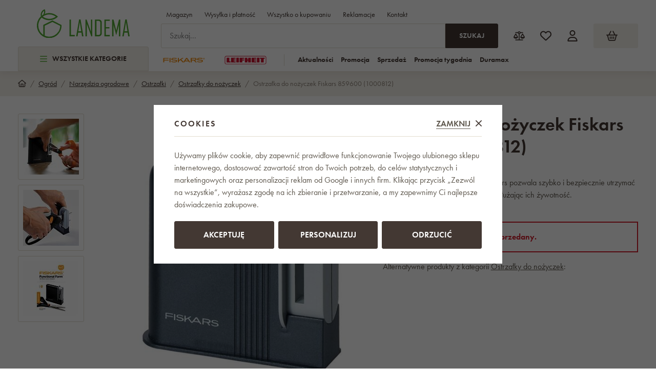

--- FILE ---
content_type: text/html; charset=UTF-8
request_url: https://www.landema.pl/ostrzalka-do-nozyczek-fiskars-859600-1000812_z90637/
body_size: 56553
content:
<!DOCTYPE html>


                     
    
         
            
   

    
        
                
        
        

                                                

   
   
   


<html class="no-js lang-pl" lang="pl">
<head>
   <meta charset="utf-8">
   
      <meta name="author" content="Landema.pl">
   

   <meta name="web_author" content="wpj.cz">

   
      <meta name="description" content="Ostrzałka do nożyczek Fiskars 859600 (1000812)Nie wymagająca energii elektrycznej ostrzałka do nożyczek.Ostrzałka nadaje się zarówno dla prawo- i leworęcznych.">
   

         <meta name="viewport" content="width=device-width, initial-scale=1">
   
   <meta property="og:title" content="Ostrzałka do nożyczek Fiskars 859600 (1000812) - Landema.pl">
      
         <meta property="og:image" content="/data/tmp/108/1/69361_108.jpg?1757489255_1">
   
   <meta property="og:url" content="https://www.landema.pl/ostrzalka-do-nozyczek-fiskars-859600-1000812_z90637/">
   <meta property="og:type" content="website">

   
   

   
      <title>Ostrzałka do nożyczek Fiskars 859600 (1000812) - Landema.pl</title>
   

   
      
   <link rel="stylesheet" href="https://use.typekit.net/fft5xrn.css">


      
         <link rel="stylesheet" href="/web/build/app.d14ca45d.css">
         
      
   <link rel="stylesheet" href="/web/build/product.7ae9227e.css">

   

   
         <link rel="canonical" href="https://www.landema.pl/ostrzalka-do-nozyczek-fiskars-859600-1000812_z90637/">
   

   
               <meta name="robots" content="index, follow">
         

   
         

   
   <link rel="shortcut icon" href="/templates/images/favicon.ico">
   
   
   <link rel="apple-touch-icon" sizes="180x180" href="/templates/images/share/apple-touch-icon.png">
   <link rel="icon" type="image/png" sizes="32x32" href="/templates/images/share/favicon-32x32.png">
   <link rel="icon" type="image/png" sizes="16x16" href="/templates/images/share/favicon-16x16.png">
   <link rel="manifest" href="/templates/images/share/site.webmanifest">

         
      
                              <link rel="alternate" hreflang="de-AT" href="https://www.landema.at/clip-sharp-scherenscharfer-fiskars-859600-1000812_z90637/">
                        <link rel="alternate" hreflang="cs" href="https://www.landema.cz/ostric-nuzek-clip-sharp-fiskars-859600-1000812_z90637/">
                        <link rel="alternate" hreflang="de" href="https://www.landema.de/clip-sharp-scherenscharfer-fiskars-859600-1000812_z90637/">
                        <link rel="alternate" hreflang="pl" href="https://www.landema.pl/ostrzalka-do-nozyczek-fiskars-859600-1000812_z90637/">
                        <link rel="alternate" hreflang="sk" href="https://www.landema.sk/ostric-noznic-clip-sharp-fiskars-859600-1000812_z90637/">
         
   <link rel="search" href="/wyszukiwanie/" type="text/html">

   <script src="/common/static/js/sentry-6.16.1.min.js"></script>

<script>
   Sentry.init({
      dsn: 'https://bdac53e35b1b4424b35eb8b76bcc2b1a@sentry.wpj.cz/9',
      allowUrls: [
         /www\.landema\.pl\//
      ],
      denyUrls: [
         // Facebook flakiness
         /graph\.facebook\.com/i,
         // Facebook blocked
         /connect\.facebook\.net\/en_US\/all\.js/i,
         // Chrome extensions
         /extensions\//i,
         /^chrome:\/\//i,
         /kupshop\.local/i
      ],
      beforeSend(event) {
         if (!/FBA[NV]|PhantomJS|SznProhlizec/.test(window.navigator.userAgent)) {
            return event;
         }
      },
      ignoreErrors: [
         // facebook / ga + disabled cookies
         'fbq is not defined',
         'Can\'t find variable: fbq',
         '_gat is not defined',
         'AW is not defined',
         'Can\'t find variable: AW',
         'url.searchParams.get', // gtm koza
         // localstorage not working in incoginto mode in iOS
         'The quota has been exceeded',
         'QuotaExceededError',
         'Undefined variable: localStorage',
         'localStorage is null',
         'The operation is insecure',
         "Failed to read the 'localStorage'",
         "gtm_",
         "Can't find variable: glami",
      ]
   });

   Sentry.setTag("web", "prod_landema_db");
   Sentry.setTag("wbpck", 1);
   Sentry.setTag("adm", 0);
   Sentry.setTag("tpl", "x");
   Sentry.setTag("sentry_v", "6.16.1");
</script>

   <script>
   window.wpj = window.wpj || {};
   wpj.onReady = wpj.onReady || [];
   wpj.jsShop = wpj.jsShop || {events:[]};

   window.dataLayer = window.dataLayer || [];
   function gtag() {
      window.dataLayer.push(arguments);
   }
   window.wpj.cookie_bar_send = true;

   wpj.getCookie = (sKey) => decodeURIComponent(
      document.cookie.replace(
         new RegExp(
            '(?:(?:^|.*;)\\s*' +
            encodeURIComponent(sKey).replace(/[\-\.\+\*]/g, '\\$&') +
            '\\s*\\=\\s*([^;]*).*$)|^.*$'
         ),
         '$1'
      )
   ) || null;

      var consents = wpj.getCookie('cookie-bar')?.split(',');

   if (!(consents instanceof Array)){
      consents = [];
   }

   consents_fields = {
      ad_storage: consents.includes('ad_storage') ? 'granted' : 'denied',
      ad_user_data: consents.includes('ad_storage') ? 'granted' : 'denied',
      ad_personalization: consents.includes('ad_storage') ? 'granted' : 'denied',
      personalization_storage: consents.includes('personalization_and_functionality_storage') ? 'granted' : 'denied',
      functionality_storage: 'granted',
      analytics_storage: consents.includes('analytics_storage') ? 'granted' : 'denied',
   };
   gtag('consent', 'default', consents_fields);

   gtag("set", "ads_data_redaction", true);

   dataLayer.push({
      'event': 'defaultConsent',
      'consents' : consents_fields,
      'version': 'v2'
   });
   </script>

<script>
   wpj.data = wpj.data || { };

   
   
   wpj.data.captcha = { sitekey: '0x4AAAAAABBkpPomgW5qPNGG' };
   
   

   
</script>


   

         <meta name="google-site-verification" content="LXl1wVVulD2HNNZn7jqx-PQdDnplMRlvlqyceFC2hkw">
   
   
   
   
          

      

   

<script>page_data = {"page":{"language":"pl","title":"Ostrza\u0142ka do no\u017cyczek Fiskars 859600 (1000812) - Landema.pl","path":"\/ostrzalka-do-nozyczek-fiskars-859600-1000812_z90637\/","currency":"PLN","currencyRate":5.772,"breadCrumbs":[{"id":"","name":"Strona g\u0142\u00f3wna"},{"id":2042,"name":"Ogr\u00f3d"},{"id":2761,"name":"Narz\u0119dzia ogrodowe"},{"id":2241,"name":"Ostrza\u0142ki"},{"id":2343,"name":"Ostrza\u0142ky do no\u017cyczek"},{"id":"","name":"Ostrza\u0142ka do no\u017cyczek Fiskars 859600 (1000812)"}],"environment":"live","type":"product"},"resetRefferer":false,"event":"pageView","products":[{"id":90637,"idProduct":90637,"EAN":6411501960078,"code":859600,"productCode":859600,"hasVariations":null,"variationsIds":null,"idVariation":null,"variationCode":null,"variationName":null,"soldOut":null,"categoryMain":[{"id":2042,"name":"Ogr\u00f3d"},{"id":2761,"name":"Narz\u0119dzia ogrodowe"},{"id":2241,"name":"Ostrza\u0142ki"},{"id":2343,"name":"Ostrza\u0142ky do no\u017cyczek"}],"categoryCurrent":[{"id":2042,"name":"Ogr\u00f3d"},{"id":2761,"name":"Narz\u0119dzia ogrodowe"},{"id":2241,"name":"Ostrza\u0142ki"},{"id":2343,"name":"Ostrza\u0142ky do no\u017cyczek"},{"id":"","name":"Ostrza\u0142ka do no\u017cyczek Fiskars 859600 (1000812)"}],"producer":"Fiskars","campaigns":{"PV":{"id":"PV","name":"Pov\u00e1no\u010dn\u00ed v\u00fdprodej"},"B2B":{"id":"B","name":"B2B"}},"name":"Ostrza\u0142ka do no\u017cyczek Fiskars 859600 (1000812)","vat":23,"price":41.46,"priceWithVat":51,"priceWithoutVat":41.46,"priceVat":9.54,"priceWithoutDiscount":41.46,"discount":0,"hasDiscount":false,"availability":"Brak w magazynie","url":"https:\/\/www.landema.pl\/ostrzalka-do-nozyczek-fiskars-859600-1000812_z90637\/","imageUrl":"https:\/\/www.landema.pl\/data\/tmp\/0\/1\/69361_0.jpg?1757489255_1","position":1}],"once":false,"version":"v2"};page_data['page']['layout'] = window.innerWidth  > 991 ? 'web' : window.innerWidth > 543 ? 'tablet' : 'mobil';if (typeof userData === 'undefined') {var userData = wpj.getCookie('jsShopGtmUser');var userDataParsed = null;if(userData) {userDataParsed = JSON.parse(userData);wpj.onReady.push(function () {wpj.storage.cookies.removeItem('jsShopGtmUser');});} else {userData = localStorage.getItem('js-shop-gtm-user');if(userData) {userDataParsed = JSON.parse(userData).data;}}}if (userDataParsed) {page_data.user = userDataParsed;}dataLayer.push(page_data);</script><script src="/common/static/wpj/wpj.gtm.js?v2"></script><script>var urlParams = new URLSearchParams(window.location.search);var hash = location.href.split("#")[1] || urlParams.get('id_variation') || "";gtm_getDetailImpressions(hash, 'detailImpressions');</script><script>
              wpj.onReady.push(function () {
                 [ 'logout', 'registration', 'login', 'newsletter_subscribe'].forEach(function (type) {
                    let cookieValue = wpj.storage.cookies.getItem('gtm_'+type);

                    if (cookieValue === null) {
                       return;
                    }
                    wpj.storage.cookies.removeItem('gtm_'+type);

                    cookieValue = JSON.parse(cookieValue);

                    let valueData;
                    if (type === 'newsletter_subscribe') {
                       valueData = { ...cookieValue };
                       type = 'newsletterSubscribe';
                    } else if (cookieValue instanceof Array) {
                       valueData = { data: cookieValue };
                    } else {
                       valueData = { value: cookieValue };
                    }
                     window.dataLayer.push({
                        event: 'success' +  gtm_ucfirst(type),
                           ...valueData
                     });
                 });
              });
              function gtm_ucfirst(str) {
                   if (!str || typeof str !== 'string') return str;
                   return str.charAt(0).toUpperCase() + str.slice(1);
               }
           </script>      <!-- Google Tag Manager -->
   <script data-cookieconsent="ignore">(function(w,d,s,l,i) {w[l] = w[l] || [];w[l].push({'gtm.start': new Date().getTime(), event: 'gtm.js'});
         var f = d.getElementsByTagName(s)[0],j=d.createElement(s),dl=l != 'dataLayer' ? '&l=' + l : '';
         j.async = true;j.src='//www.googletagmanager.com/gtm.js?id=' + i + dl;f.parentNode.insertBefore(j, f);
      })(window, document, 'script', 'dataLayer', 'GTM-NBPHDZ4R');</script>
   <!-- End Google Tag Manager -->
</head>
<body >



<!-- Google Tag Manager -->
   <noscript>
       <iframe src="//www.googletagmanager.com/ns.html?id=GTM-NBPHDZ4R" height="0" width="0" style="display:none;visibility:hidden"></iframe>
   </noscript>
<!-- End Google Tag Manager -->


   
      
<header class="header ">
   <div class="container">
      <div class="header-sections-wrapper">
         <div class="logo-wrapper">
            <a href="/" title="Landema.pl" class="logo">
               <img src="/templates/images/logo.svg" alt="Landema.pl" width="181">
            </a>
         </div>
          <div class="header-sections"><button class="sections-opener btn btn-smaller" type="button" data-sections-opener><span class="fc icons_burger"></span>Wszystkie kategorie </button><ul class="level-0" data-sections="header"><li class="nav-item " data-navitem="2668"><a href="/poswiateczna-wyprzedaz/" class="nav-link"><span class="figure section-icon"><img src="/data/tmp/17/8/2668_17.jpg?1767860358_1" loading="lazy" alt="Poświąteczna wyprzedaż" width="20" height="20"></span> Poświąteczna wyprzedaż </a></li><li class="nav-item " data-navitem="2645"><a href="/promocja-tygodnia/" class="nav-link"><span class="figure section-icon"><img src="/data/tmp/17/5/2645_17.jpg?1703009057_1" loading="lazy" alt="Promocja tygodnia" width="20" height="20"></span> Promocja tygodnia </a></li><li class="nav-item " data-navitem="2805"><a href="/zimni-bestsellery/" class="nav-link"><span class="figure section-icon"><img src="/data/tmp/17/5/2805_17.jpg?1767860410_1" loading="lazy" alt="Zimowe bestsellery" width="20" height="20"></span> Zimowe bestsellery </a></li><li class="nav-item has-submenu" data-navitem="2103"><a href="/dom-i-ogrod/" class="nav-link"><span class="figure section-icon"><img src="/data/tmp/17/3/2103_17.jpg?1721109748_1" loading="lazy" alt="Dom i wnętrze" width="20" height="20"></span> Dom i wnętrze </a><div class="submenu"><div class="submenu-inner"><div class="submenu-sections"><ul class="level-1"><li class="nav-item " data-navitem="1893"><div class="list-wrapper"><a href="/oferta-specjalna-fiskars/" class="nav-link">Oferta specjalna Fiskars </a></div></li><li class="nav-item " data-navitem="2641"><div class="list-wrapper"><a href="/linie-produktow-fiskars/" class="nav-link">Linie produktów Fiskars </a></div></li><li class="nav-item " data-navitem="2506"><div class="list-wrapper"><a href="/zestawy-promocyjne-leifheit/" class="nav-link">Zestawy promocyjne Leifheit </a></div></li><li class="nav-item " data-navitem="1812"><div class="list-wrapper"><a href="/serie-produktow-leifheit/" class="nav-link">Serie produktów Leifheit </a></div></li><li class="nav-item " data-navitem="2255"><div class="list-wrapper"><a href="/czesci-zamienne-i-akcesoria-leifheit/" class="nav-link">Części zamienne i akcesoria Leifheit </a></div></li><li class="nav-item " data-navitem="1866"><div class="list-wrapper"><a href="/naczynia-kuchenne/" class="nav-link">Naczynia kuchenne </a></div></li><li class="nav-item " data-navitem="1727"><div class="list-wrapper"><a href="/male-agd-do-kuchni/" class="nav-link">Małe AGD do kuchni </a></div></li><li class="nav-item " data-navitem="2720"><div class="list-wrapper"><a href="/kuchnia-pieczenie/" class="nav-link">Kuchnia - pieczenie </a></div></li><li class="nav-item " data-navitem="2373"><div class="list-wrapper"><a href="/kuchnia-akcesoria-do-gotowania/" class="nav-link">Kuchnia - akcesoria do gotowania </a></div></li><li class="nav-item " data-navitem="2509"><div class="list-wrapper"><a href="/kuchnie-skladowanie-i-pakowanie-zywnosci/" class="nav-link">Kuchnie - składowanie i pakowanie żywności </a></div></li><li class="nav-item " data-navitem="2026"><div class="list-wrapper"><a href="/noze-kuchenne-dom/" class="nav-link">Noże kuchenne </a></div></li><li class="nav-item " data-navitem="2310"><div class="list-wrapper"><a href="/nozyczki-i-nozyce/" class="nav-link">Nożyczki i nożyce </a></div></li><li class="nav-item " data-navitem="2713"><div class="list-wrapper"><a href="/nakrycie-stolu/" class="nav-link">Nakrycie stołu </a></div></li><li class="nav-item " data-navitem="2700"><div class="list-wrapper"><a href="/lazienka/" class="nav-link">Łazienka </a></div></li><li class="nav-item " data-navitem="2022"><div class="list-wrapper"><a href="/wagi/" class="nav-link">Wagi </a></div></li><li class="nav-item " data-navitem="2662"><div class="list-wrapper"><a href="/akcesoria-i-dekoracje-do-domu/" class="nav-link">Akcesoria i dekoracje do domu </a></div></li><li class="nav-item " data-navitem="2468"><div class="list-wrapper"><a href="/meble/" class="nav-link">Meble </a></div></li><li class="nav-item " data-navitem="2312"><div class="list-wrapper"><a href="/przechowywanie/" class="nav-link">Przechowywanie </a></div></li><li class="nav-item " data-navitem="2198"><div class="list-wrapper"><a href="/sprzatanie/" class="nav-link">Sprzątanie </a></div></li><li class="nav-item " data-navitem="1960"><div class="list-wrapper"><a href="/suszarki-do-ubran/" class="nav-link">Suszarki do ubrań </a></div></li><li class="nav-item " data-navitem="2041"><div class="list-wrapper"><a href="/prasowanie/" class="nav-link">Prasowanie </a></div></li><li class="nav-item " data-navitem="2755"><div class="list-wrapper"><a href="/elektronika/" class="nav-link">Elektronika </a></div></li><li class="nav-item " data-navitem="2554"><div class="list-wrapper"><a href="/urzadzenia-do-pielegnacji-ciala/" class="nav-link">Urządzenia do pielęgnacji ciała </a></div></li><li class="nav-item " data-navitem="1788"><div class="list-wrapper"><a href="/parasole-doppler/" class="nav-link">Parasole Doppler </a></div></li><li class="nav-item " data-navitem="2640"><div class="list-wrapper"><a href="/nawilzacze-i-oczyszczacze-powietrza-dom-i-ogrod/" class="nav-link">Oczyszczanie i uzdatnianie powietrza </a></div></li><li class="nav-item " data-navitem="2787"><div class="list-wrapper"><a href="/wentylatory-domowe/" class="nav-link">Wentylatory domowe </a></div></li><li class="nav-item " data-navitem="2174"><div class="list-wrapper"><a href="/narzedzie/" class="nav-link">Narzędzie </a></div></li><li class="nav-item " data-navitem="1730"><div class="list-wrapper"><a href="/drabiny-podesty/" class="nav-link">Drabiny, schodki, drabiny rozstawne </a></div></li><li class="nav-item " data-navitem="2605"><div class="list-wrapper"><a href="/stojaki-choinkowe/" class="nav-link">Stojaki choinkowe </a></div></li></ul><div class="submenu-producers"><div class="producer-item"><a href="/fiskars_v12/" title="Fiskars"><img src="/data/tmp/7/2/12_7.jpg?1749201084_1" alt="Fiskars" class="img-responsive" width="150" height="60"></a></div><div class="producer-item"><a href="/duramax_v40/" title="DURAMAX"><img src="/data/tmp/7/0/40_7.jpg?1754578335_1" alt="DURAMAX" class="img-responsive" width="150" height="60"></a></div><div class="producer-item"><a href="/keter_v33/" title="KETER"><img src="/data/tmp/7/3/33_7.jpg?1754578335_1" alt="KETER" class="img-responsive" width="150" height="60"></a></div><div class="producer-item"><a href="/tefal_v26/" title="Tefal"><img src="/data/tmp/7/6/26_7.jpg?1749200325_1" alt="Tefal" class="img-responsive" width="150" height="60"></a></div><div class="producer-item"><a href="/vileda_v27/" title="Vileda"><img src="/data/tmp/7/7/27_7.jpg?1763022351_1" alt="Vileda" class="img-responsive" width="150" height="60"></a></div></div></div></div></div></li><li class="nav-item has-submenu" data-navitem="2048"><a href="/grillowanie/" class="nav-link"><span class="figure section-icon"><img src="/data/tmp/17/8/2048_17.jpg?1768481855_1" loading="lazy" alt="Grillowanie" width="20" height="20"></span> Grillowanie </a><div class="submenu"><div class="submenu-inner"><div class="submenu-sections"><ul class="level-1"><li class="nav-item " data-navitem="2318"><div class="list-wrapper"><a href="/grille/" class="nav-link">Grille </a></div></li><li class="nav-item " data-navitem="1839"><div class="list-wrapper"><a href="/kominki/" class="nav-link">Kominki </a></div></li><li class="nav-item " data-navitem="2620"><div class="list-wrapper"><a href="/wedzarnie/" class="nav-link">Wędzarnie </a></div></li><li class="nav-item " data-navitem="1929"><div class="list-wrapper"><a href="/akcesoria/" class="nav-link">Akcesoria </a></div></li><li class="nav-item " data-navitem="2138"><div class="list-wrapper"><a href="/akcesoria-grillowanie/" class="nav-link">Akcesoria do grillowania </a></div></li><li class="nav-item " data-navitem="1998"><div class="list-wrapper"><a href="/plyty-grillowe-grillowanie/" class="nav-link">Płyty grillowe </a></div></li><li class="nav-item " data-navitem="1882"><div class="list-wrapper"><a href="/stoly-do-grillowania-grillowanie/" class="nav-link">Stoły do ​​grillowania </a></div></li><li class="nav-item " data-navitem="2683"><div class="list-wrapper"><a href="/opakowania-na-grille/" class="nav-link">Opakowania na grille </a></div></li></ul><div class="submenu-producers"><div class="producer-item"><a href="/fiskars_v12/" title="Fiskars"><img src="/data/tmp/7/2/12_7.jpg?1749201084_1" alt="Fiskars" class="img-responsive" width="150" height="60"></a></div><div class="producer-item"><a href="/keter_v33/" title="KETER"><img src="/data/tmp/7/3/33_7.jpg?1754578335_1" alt="KETER" class="img-responsive" width="150" height="60"></a></div><div class="producer-item"><a href="/tefal_v26/" title="Tefal"><img src="/data/tmp/7/6/26_7.jpg?1749200325_1" alt="Tefal" class="img-responsive" width="150" height="60"></a></div><div class="producer-item"><a href="/orion_v160/" title="ORION"><img src="/data/tmp/7/0/160_7.jpg?1763631209_1" alt="ORION" class="img-responsive" width="150" height="60"></a></div><div class="producer-item"><a href="/tepro_v45/" title="tepro"><img src="/data/tmp/7/5/45_7.jpg?1767861365_1" alt="tepro" class="img-responsive" width="150" height="60"></a></div></div></div></div></div></li><li class="nav-item has-submenu" data-navitem="2449"><a href="/materialy-hodowlane/" class="nav-link"><span class="figure section-icon"><img src="/data/tmp/17/9/2449_17.jpg?1710846221_1" loading="lazy" alt="Materiały hodowlane" width="20" height="20"></span> Materiały hodowlane </a><div class="submenu"><div class="submenu-inner"><div class="submenu-sections"><ul class="level-1"><li class="nav-item " data-navitem="2211"><div class="list-wrapper"><a href="/legowiska-kuwety-transportery/" class="nav-link">Legowiska, kuwety, transportery </a></div></li><li class="nav-item " data-navitem="2657"><div class="list-wrapper"><a href="/karma/" class="nav-link">Karma </a></div></li><li class="nav-item " data-navitem="2446"><div class="list-wrapper"><a href="/baseny-dla-zwierzat/" class="nav-link">Baseny dla zwierząt </a></div></li><li class="nav-item " data-navitem="2549"><div class="list-wrapper"><a href="/karmniki-i-budki-legowe/" class="nav-link">Ogrodowe karmniki i budki </a></div></li><li class="nav-item " data-navitem="2399"><div class="list-wrapper"><a href="/toalety/" class="nav-link">Toalety </a></div></li><li class="nav-item " data-navitem="2669"><div class="list-wrapper"><a href="/akcesoria-hodowlane/" class="nav-link">Akcesoria hodowlane </a></div></li></ul><div class="submenu-producers"><div class="producer-item"><a href="/vileda_v27/" title="Vileda"><img src="/data/tmp/7/7/27_7.jpg?1763022351_1" alt="Vileda" class="img-responsive" width="150" height="60"></a></div><div class="producer-item"><a href="/corgarden_v285/" title="CORGARDEN"><img src="/data/tmp/7/5/285_7.jpg?1763633989_1" alt="CORGARDEN" class="img-responsive" width="150" height="60"></a></div><div class="producer-item"><a href="/amity_v233/" title="Amity"><img src="/data/tmp/7/3/233_7.jpg?1749196709_1" alt="Amity" class="img-responsive" width="150" height="60"></a></div><div class="producer-item"><a href="/bravery_v234/" title="Bravery"><img src="/data/tmp/7/4/234_7.jpg?1749198064_1" alt="Bravery" class="img-responsive" width="150" height="60"></a></div><div class="producer-item"><a href="/curver_v57/" title="CURVER"><img src="/data/tmp/7/7/57_7.jpg?1749199165_1" alt="CURVER" class="img-responsive" width="150" height="60"></a></div></div></div></div></div></li><li class="nav-item has-submenu" data-navitem="2064"><a href="/meble-biurowe/" class="nav-link"><span class="figure section-icon"><img src="/data/tmp/17/4/2064_17.jpg?1768485661_1" loading="lazy" alt="Meble biurowe" width="20" height="20"></span> Meble biurowe </a><div class="submenu"><div class="submenu-inner"><div class="submenu-sections"><ul class="level-1"><li class="nav-item " data-navitem="2448"><div class="list-wrapper"><a href="/krzesla-biurowe/" class="nav-link">Krzesła biurowe </a></div></li><li class="nav-item " data-navitem="1796"><div class="list-wrapper"><a href="/meble-biurowe-fotele-tekstylne/" class="nav-link">Fotele tekstylne </a></div></li><li class="nav-item " data-navitem="2573"><div class="list-wrapper"><a href="/krzesla-antares/" class="nav-link">Krzesła Antares </a></div></li><li class="nav-item " data-navitem="2014"><div class="list-wrapper"><a href="/krzesla-konferencyjne/" class="nav-link">Krzesła konferencyjne </a></div></li><li class="nav-item " data-navitem="2202"><div class="list-wrapper"><a href="/krzesla-dla-dzieci/" class="nav-link">Krzesła dla dzieci </a></div></li><li class="nav-item " data-navitem="2046"><div class="list-wrapper"><a href="/krzesla-warsztatowe/" class="nav-link">Krzesła warsztatowe </a></div></li><li class="nav-item " data-navitem="2417"><div class="list-wrapper"><a href="/fotele-gamingowe/" class="nav-link">Fotele gamingowe </a></div></li><li class="nav-item " data-navitem="2426"><div class="list-wrapper"><a href="/krzesla-do-jadalni/" class="nav-link">Krzesła do jadalni </a></div></li><li class="nav-item " data-navitem="2296"><div class="list-wrapper"><a href="/stolki-barowe/" class="nav-link">Stołki barowe </a></div></li><li class="nav-item " data-navitem="1884"><div class="list-wrapper"><a href="/akcesoria-i-czesci-zamienne-do-krzesel-i-foteli/" class="nav-link">Akcesoria i części zamienne do krzeseł i foteli </a></div></li><li class="nav-item " data-navitem="2394"><div class="list-wrapper"><a href="/meble-biurowe-meble/" class="nav-link">Meble biurowe </a></div></li><li class="nav-item " data-navitem="2306"><div class="list-wrapper"><a href="/bean-bag-meble/" class="nav-link">Bean Bag Meble </a></div></li></ul><div class="submenu-producers"><div class="producer-item"><a href="/adk-trade_v71/" title="ADK TRADE"><img src="/data/tmp/7/1/71_7.jpg?1749115180_1" alt="ADK TRADE" class="img-responsive" width="150" height="60"></a></div><div class="producer-item"><a href="/antares_v28/" title="ANTARES"><img src="/data/tmp/7/8/28_7.jpg?1763631416_1" alt="ANTARES" class="img-responsive" width="150" height="60"></a></div><div class="producer-item"><a href="/your-brand_v138/" title="your brand"><img src="/data/tmp/7/8/138_7.jpg?1763187519_1" alt="your brand" class="img-responsive" width="150" height="60"></a></div></div></div></div></div></li><li class="nav-item has-submenu" data-navitem="2635"><a href="/sport-i-outdoor/" class="nav-link"><span class="figure section-icon"><img src="/data/tmp/17/5/2635_17.jpg?1715691813_1" loading="lazy" alt="Sport i outdoor" width="20" height="20"></span> Sport i outdoor </a><div class="submenu"><div class="submenu-inner"><div class="submenu-sections"><ul class="level-1"><li class="nav-item " data-navitem="1813"><div class="list-wrapper"><a href="/claptop-altanki-samorozkladalne/" class="nav-link">ClapTop altanki samorozkładalne </a></div></li><li class="nav-item " data-navitem="2402"><div class="list-wrapper"><a href="/sprzet-sportowy/" class="nav-link">Sprzęt sportowy </a></div></li><li class="nav-item " data-navitem="1911"><div class="list-wrapper"><a href="/baseny-wellness/" class="nav-link">Baseny </a></div></li><li class="nav-item " data-navitem="1717"><div class="list-wrapper"><a href="/sauny/" class="nav-link">Sauny </a></div></li><li class="nav-item " data-navitem="1886"><div class="list-wrapper"><a href="/jacuzzi-marimex/" class="nav-link">Jacuzzi </a></div></li><li class="nav-item " data-navitem="2764"><div class="list-wrapper"><a href="/kapielowe-beczki/" class="nav-link">Kąpielowe beczki </a></div></li><li class="nav-item " data-navitem="1791"><div class="list-wrapper"><a href="/trampoliny/" class="nav-link">Trampoliny </a></div></li><li class="nav-item " data-navitem="2768"><div class="list-wrapper"><a href="/sprzet-outdoorowy/" class="nav-link">Sprzęt outdoorowy </a></div></li></ul><div class="submenu-producers"><div class="producer-item"><a href="/my-hood_v22/" title="My Hood"><img src="/data/tmp/7/2/22_7.jpg?1749111373_1" alt="My Hood" class="img-responsive" width="150" height="60"></a></div><div class="producer-item"><a href="/tefal_v26/" title="Tefal"><img src="/data/tmp/7/6/26_7.jpg?1749200325_1" alt="Tefal" class="img-responsive" width="150" height="60"></a></div><div class="producer-item"><a href="/orion_v160/" title="ORION"><img src="/data/tmp/7/0/160_7.jpg?1763631209_1" alt="ORION" class="img-responsive" width="150" height="60"></a></div><div class="producer-item"><a href="/claptop_v58/" title="ClapTop"><img src="/data/tmp/7/8/58_7.jpg?1763631476_1" alt="ClapTop" class="img-responsive" width="150" height="60"></a></div><div class="producer-item"><a href="/dolphin_v69/" title="DOLPHIN"><img src="/data/tmp/7/9/69_7.jpg?1754578335_1" alt="DOLPHIN" class="img-responsive" width="150" height="60"></a></div></div></div></div></div></li><li class="nav-item has-submenu" data-navitem="2042"><a href="/narzedzia-ogrodowe/" class="nav-link"><span class="figure section-icon"><img src="/data/tmp/17/2/2042_17.jpg?1767860557_1" loading="lazy" alt="Ogród" width="20" height="20"></span> Ogród </a><div class="submenu"><div class="submenu-inner"><div class="submenu-sections"><ul class="level-1"><li class="nav-item " data-navitem="2286"><div class="list-wrapper"><a href="/uprawa-roslin/" class="nav-link">Uprawa roślin </a></div></li><li class="nav-item " data-navitem="2761"><div class="list-wrapper"><a href="/narzedzia-ogrodowe-2/" class="nav-link">Narzędzia ogrodowe </a></div></li></ul><div class="submenu-producers"><div class="producer-item"><a href="/fiskars_v12/" title="Fiskars"><img src="/data/tmp/7/2/12_7.jpg?1749201084_1" alt="Fiskars" class="img-responsive" width="150" height="60"></a></div><div class="producer-item"><a href="/duramax_v40/" title="DURAMAX"><img src="/data/tmp/7/0/40_7.jpg?1754578335_1" alt="DURAMAX" class="img-responsive" width="150" height="60"></a></div><div class="producer-item"><a href="/keter_v33/" title="KETER"><img src="/data/tmp/7/3/33_7.jpg?1754578335_1" alt="KETER" class="img-responsive" width="150" height="60"></a></div><div class="producer-item"><a href="/orion_v160/" title="ORION"><img src="/data/tmp/7/0/160_7.jpg?1763631209_1" alt="ORION" class="img-responsive" width="150" height="60"></a></div><div class="producer-item"><a href="/corgarden_v285/" title="CORGARDEN"><img src="/data/tmp/7/5/285_7.jpg?1763633989_1" alt="CORGARDEN" class="img-responsive" width="150" height="60"></a></div></div></div></div></div></li><li class="nav-item has-submenu" data-navitem="2531"><a href="/domki-ogrodowe/" class="nav-link"><span class="figure section-icon"><img src="/data/tmp/17/1/2531_17.jpg?1768814600_1" loading="lazy" alt="Domki ogrodowe" width="20" height="20"></span> Domki ogrodowe </a><div class="submenu"><div class="submenu-inner"><div class="submenu-sections"><ul class="level-1"><li class="nav-item " data-navitem="1857"><div class="list-wrapper"><a href="/metalowe-domki-ogrodowe/" class="nav-link">Metalowe </a></div></li><li class="nav-item " data-navitem="1978"><div class="list-wrapper"><a href="/plastikowe-domki-ogrodowe/" class="nav-link">Plastikowe </a></div></li><li class="nav-item " data-navitem="2808"><div class="list-wrapper"><a href="/drewniane-domki-ogrodowe/" class="nav-link">Drewniane domki ogrodowe </a></div></li><li class="nav-item " data-navitem="2066"><div class="list-wrapper"><a href="/zadaszenia-wejsciowe/" class="nav-link">Zadaszenia wejściowe </a></div></li></ul><div class="submenu-producers"><div class="producer-item"><a href="/duramax_v40/" title="DURAMAX"><img src="/data/tmp/7/0/40_7.jpg?1754578335_1" alt="DURAMAX" class="img-responsive" width="150" height="60"></a></div><div class="producer-item"><a href="/keter_v33/" title="KETER"><img src="/data/tmp/7/3/33_7.jpg?1754578335_1" alt="KETER" class="img-responsive" width="150" height="60"></a></div><div class="producer-item"><a href="/tepro_v45/" title="tepro"><img src="/data/tmp/7/5/45_7.jpg?1767861365_1" alt="tepro" class="img-responsive" width="150" height="60"></a></div><div class="producer-item"><a href="/corgarden_v285/" title="CORGARDEN"><img src="/data/tmp/7/5/285_7.jpg?1763633989_1" alt="CORGARDEN" class="img-responsive" width="150" height="60"></a></div><div class="producer-item"><a href="/hormann_v248/" title="HÖRMANN"><img src="/data/tmp/7/8/248_7.jpg?1749210441_1" alt="HÖRMANN" class="img-responsive" width="150" height="60"></a></div></div></div></div></div></li><li class="nav-item has-submenu" data-navitem="1991"><a href="/meble-ogrodowe/" class="nav-link"><span class="figure section-icon"><img src="/data/tmp/17/1/1991_17.jpg?1768815341_1" loading="lazy" alt="Meble ogrodowe" width="20" height="20"></span> Meble ogrodowe </a><div class="submenu"><div class="submenu-inner"><div class="submenu-sections"><ul class="level-1"><li class="nav-item " data-navitem="2288"><div class="list-wrapper"><a href="/altany/" class="nav-link">Altany </a></div></li><li class="nav-item " data-navitem="1719"><div class="list-wrapper"><a href="/skrzynie-ogrodowe-i-garazowe/" class="nav-link">Skrzynie ogrodowe i garażowe </a></div></li><li class="nav-item " data-navitem="2552"><div class="list-wrapper"><a href="/lawki-ogrodowe-ze-skrzynia/" class="nav-link">Ławki ogrodowe ze skrzynią </a></div></li><li class="nav-item " data-navitem="1862"><div class="list-wrapper"><a href="/skrzynie-na-pojemniki-na-odpady/" class="nav-link">Wiaty na śmietniki </a></div></li><li class="nav-item " data-navitem="2179"><div class="list-wrapper"><a href="/zestawy-mebli-ogrodowych/" class="nav-link">Zestawy mebli ogrodowych </a></div></li><li class="nav-item " data-navitem="1871"><div class="list-wrapper"><a href="/krzesla/" class="nav-link">Krzesła </a></div></li><li class="nav-item " data-navitem="1821"><div class="list-wrapper"><a href="/stoly-ogrodowe/" class="nav-link">Stoły ogrodowe </a></div></li><li class="nav-item " data-navitem="2302"><div class="list-wrapper"><a href="/lawki-meble-ogrodowe/" class="nav-link">Ławki </a></div></li><li class="nav-item " data-navitem="1816"><div class="list-wrapper"><a href="/kanapy/" class="nav-link">Kanapy </a></div></li><li class="nav-item " data-navitem="1993"><div class="list-wrapper"><a href="/parasole/" class="nav-link">Parasole </a></div></li><li class="nav-item " data-navitem="2591"><div class="list-wrapper"><a href="/catering/" class="nav-link">Catering </a></div></li><li class="nav-item " data-navitem="2518"><div class="list-wrapper"><a href="/dzieciece-zestawy-do-zabawy/" class="nav-link">Dziecięce zestawy do zabawy </a></div></li><li class="nav-item " data-navitem="2012"><div class="list-wrapper"><a href="/hustawki/" class="nav-link">Huśtawki </a></div></li><li class="nav-item " data-navitem="2553"><div class="list-wrapper"><a href="/hamaki/" class="nav-link">Hamaki </a></div></li><li class="nav-item " data-navitem="2684"><div class="list-wrapper"><a href="/grzejniki-zewnetrzne/" class="nav-link">Grzejniki zewnętrzne </a></div></li><li class="nav-item " data-navitem="2360"><div class="list-wrapper"><a href="/poduszki-ogrodowe/" class="nav-link">Poduszki ogrodowe </a></div></li><li class="nav-item " data-navitem="2298"><div class="list-wrapper"><a href="/stojaki-na-parasole/" class="nav-link">Stojaki na parasole </a></div></li><li class="nav-item " data-navitem="2148"><div class="list-wrapper"><a href="/pozostale-meble-i-akcesoria/" class="nav-link">Pozostałe meble i akcesoria </a></div></li><li class="nav-item " data-navitem="2741"><div class="list-wrapper"><a href="/pokrowce-ochronne-na-meble-ogrodowe/" class="nav-link">Pokrowce ochronne na meble ogrodowe </a></div></li></ul><div class="submenu-producers"><div class="producer-item"><a href="/duramax_v40/" title="DURAMAX"><img src="/data/tmp/7/0/40_7.jpg?1754578335_1" alt="DURAMAX" class="img-responsive" width="150" height="60"></a></div><div class="producer-item"><a href="/keter_v33/" title="KETER"><img src="/data/tmp/7/3/33_7.jpg?1754578335_1" alt="KETER" class="img-responsive" width="150" height="60"></a></div><div class="producer-item"><a href="/tepro_v45/" title="tepro"><img src="/data/tmp/7/5/45_7.jpg?1767861365_1" alt="tepro" class="img-responsive" width="150" height="60"></a></div><div class="producer-item"><a href="/asko_v34/" title="ASKO"><img src="/data/tmp/7/4/34_7.jpg?1749466924_1" alt="ASKO" class="img-responsive" width="150" height="60"></a></div><div class="producer-item"><a href="/claptop_v58/" title="ClapTop"><img src="/data/tmp/7/8/58_7.jpg?1763631476_1" alt="ClapTop" class="img-responsive" width="150" height="60"></a></div></div></div></div></div></li><li class="nav-item has-submenu" data-navitem="1808"><a href="/technika-ogrodowa/" class="nav-link"><span class="figure section-icon"><img src="/data/tmp/17/8/1808_17.jpg?1768815301_1" loading="lazy" alt="Technika ogrodowa" width="20" height="20"></span> Technika ogrodowa </a><div class="submenu"><div class="submenu-inner"><div class="submenu-sections"><ul class="level-1"><li class="nav-item " data-navitem="2045"><div class="list-wrapper"><a href="/myjki-cisnieniowe/" class="nav-link">Myjki ciśnieniowe </a></div></li><li class="nav-item " data-navitem="2712"><div class="list-wrapper"><a href="/sprzatanie-ogrodu/" class="nav-link">Sprzątanie ogrodu </a></div></li><li class="nav-item " data-navitem="2358"><div class="list-wrapper"><a href="/kosiarki/" class="nav-link">Kosiarki </a></div></li><li class="nav-item " data-navitem="2203"><div class="list-wrapper"><a href="/weze-i-zraszacze/" class="nav-link">Węże i zraszacze </a></div></li><li class="nav-item " data-navitem="2688"><div class="list-wrapper"><a href="/technika-akumulatorowa-do-trawy-krzewow-i-galezi/" class="nav-link">Technika akumulatorowa do trawy, krzewów i gałęzi </a></div></li><li class="nav-item " data-navitem="2695"><div class="list-wrapper"><a href="/elektrische-heckenscheren/" class="nav-link">Elektryczne-/akumulatorowe nożyce do żywopłotu </a></div></li><li class="nav-item " data-navitem="2687"><div class="list-wrapper"><a href="/pily-lancuchowe-2/" class="nav-link">Piły łańcuchowe </a></div></li><li class="nav-item " data-navitem="2538"><div class="list-wrapper"><a href="/dmuchawa/odkurzacz-ogrodowy/" class="nav-link">Dmuchawa /odkurzacz ogrodowy </a></div></li><li class="nav-item " data-navitem="2145"><div class="list-wrapper"><a href="/taczki-elektryczne/" class="nav-link">Taczki elektryczne </a></div></li><li class="nav-item " data-navitem="2421"><div class="list-wrapper"><a href="/aerator-i-wertykulator-do-trawy/" class="nav-link">Aerator i wertykulator do trawy </a></div></li><li class="nav-item " data-navitem="2559"><div class="list-wrapper"><a href="/baterie-i-akumulatory/" class="nav-link">Baterie i akumulatory </a></div></li></ul><div class="submenu-producers"><div class="producer-item"><a href="/fiskars_v12/" title="Fiskars"><img src="/data/tmp/7/2/12_7.jpg?1749201084_1" alt="Fiskars" class="img-responsive" width="150" height="60"></a></div><div class="producer-item"><a href="/duramax_v40/" title="DURAMAX"><img src="/data/tmp/7/0/40_7.jpg?1754578335_1" alt="DURAMAX" class="img-responsive" width="150" height="60"></a></div><div class="producer-item"><a href="/domo-garden_v282/" title="DOMO Garden"><img src="/" alt="DOMO Garden" class="img-responsive" width="150" height="60"></a></div><div class="producer-item"><a href="/gardena_v21/" title="Gardena"><img src="/data/tmp/7/1/21_7.jpg?1763633703_1" alt="Gardena" class="img-responsive" width="150" height="60"></a></div><div class="producer-item"><a href="/happy-green_v48/" title="Happy Green"><img src="/data/tmp/7/8/48_7.jpg?1749208806_1" alt="Happy Green" class="img-responsive" width="150" height="60"></a></div></div></div></div></div></li><li class="nav-item has-submenu" data-navitem="2558"><a href="/zabawki/" class="nav-link"><span class="figure section-icon"><img src="/data/tmp/17/8/2558_17.jpg?1767860463_1" loading="lazy" alt="Zabawki" width="20" height="20"></span> Zabawki </a><div class="submenu"><div class="submenu-inner"><div class="submenu-sections"><ul class="level-1"><li class="nav-item " data-navitem="2788"><div class="list-wrapper"><a href="/zabawki-do-ogrodu/" class="nav-link">Zabawki do ogrodu </a></div></li><li class="nav-item " data-navitem="2647"><div class="list-wrapper"><a href="/zabawki-dla-dziewczynek/" class="nav-link">Dla dziewcząt </a></div></li><li class="nav-item " data-navitem="2650"><div class="list-wrapper"><a href="/zabawki-dla-chlopcow/" class="nav-link">Dla chłopców </a></div></li><li class="nav-item " data-navitem="2648"><div class="list-wrapper"><a href="/zabawki-dla-najmlodszych/" class="nav-link">Dla najmłodszych </a></div></li><li class="nav-item " data-navitem="2649"><div class="list-wrapper"><a href="/klocki/" class="nav-link">Klocki </a></div></li><li class="nav-item " data-navitem="2655"><div class="list-wrapper"><a href="/zabawki-edukacyjne/" class="nav-link">Zabawki edukacyjne </a></div></li><li class="nav-item " data-navitem="2651"><div class="list-wrapper"><a href="/instrumenty-muzyczne/" class="nav-link">Instrumenty muzyczne </a></div></li><li class="nav-item " data-navitem="2652"><div class="list-wrapper"><a href="/gry-spolecznosciowe/" class="nav-link">Gry społecznościowe </a></div></li><li class="nav-item " data-navitem="2653"><div class="list-wrapper"><a href="/figurki-makiety-i-zestawy/" class="nav-link">Figurki makiety i zestawy </a></div></li><li class="nav-item " data-navitem="2654"><div class="list-wrapper"><a href="/modelowanie-i-plastelina/" class="nav-link">Modelowanie i plastelina </a></div></li></ul><div class="submenu-producers"><div class="producer-item"><a href="/fiskars_v12/" title="Fiskars"><img src="/data/tmp/7/2/12_7.jpg?1749201084_1" alt="Fiskars" class="img-responsive" width="150" height="60"></a></div><div class="producer-item"><a href="/addo_v224/" title="Addo"><img src="/data/tmp/7/4/224_7.jpg?1749108062_1" alt="Addo" class="img-responsive" width="150" height="60"></a></div><div class="producer-item"><a href="/aquabeads_v220/" title="Aquabeads"><img src="/data/tmp/7/0/220_7.jpg?1754578335_1" alt="Aquabeads" class="img-responsive" width="150" height="60"></a></div><div class="producer-item"><a href="/asko_v34/" title="ASKO"><img src="/data/tmp/7/4/34_7.jpg?1749466924_1" alt="ASKO" class="img-responsive" width="150" height="60"></a></div><div class="producer-item"><a href="/brio_v225/" title="Brio"><img src="/data/tmp/7/5/225_7.jpg?1749198387_1" alt="Brio" class="img-responsive" width="150" height="60"></a></div></div></div></div></div></li><li class="nav-item " data-navitem="2116"><a href="/kupony-upominkowe/" class="nav-link"><span class="figure section-icon"><img src="/data/tmp/17/6/2116_17.jpg?1767860598_1" loading="lazy" alt="Kupony upominkowe" width="20" height="20"></span> Kupony upominkowe </a></li><li class="nav-item " data-navitem="2639"><a href="/marki/" class="nav-link"><span class="figure section-icon"><img src="/data/tmp/17/9/2639_17.jpg?1768483187_1" loading="lazy" alt="Marki" width="20" height="20"></span> Marki </a></li></ul></div> 

   <script>
      wpj.onReady.push(function () {
                           $('[data-sections="header"] [data-navitem="' + 2042 +'"]').addClass('active');
                  $('[data-sections="header"] [data-navitem="' + 2761 +'"]').addClass('active');
                  $('[data-sections="header"] [data-navitem="' + 2241 +'"]').addClass('active');
                  $('[data-sections="header"] [data-navitem="' + 2343 +'"]').addClass('active');
                        });
   </script>

      </div>
      <div class="header-inner">
         
<div class="header-menu">
    
   <ul class="">
                 <li class=" item-55">
             <a href="/aktualnosci/1/magazin/" >
                 Magazyn
             </a>
                        </li>
                 <li class=" item-56">
             <a href="/wysylka-i-platnosc/" >
                 Wysyłka i płatność
             </a>
                        </li>
                 <li class=" item-39">
             <a href="/wszystko-o-kupowaniu" >
                 Wszystko o kupowaniu
             </a>
                        </li>
                 <li class=" item-31">
             <a href="/reklamacja-towaru/" >
                 Reklamacje
             </a>
                        </li>
                 <li class=" item-32">
             <a href="/kontakt/" >
                 Kontakt
             </a>
                        </li>
          </ul>

</div>

         <div class="header-icons-wrapper">
            <div class="logo-wrapper-rwd">
               <div class="header-burger header-icon menu-icon">
                  <button type="button" data-toggle="burger" class="btn btn-smaller">
                     <span class="fc icons_burger"></span><span>Menu</span>
                  </button>
               </div>
               <a href="/" title="Landema.pl" class="logo">
                  <picture>
                     <source srcset="/templates/images/logo-rwd.svg" media="(max-width: 543px)" width="94">
                     <img src="/templates/images/logo.svg" alt="Landema.pl" width="156">
                  </picture>
               </a>
            </div>
            <div class="header-search-inline">
   <form method="get" action="/wyszukiwanie/">
      <input type="text" name="search" value="" maxlength="100" class="form-control autocomplete-control"
             placeholder="Szukaj..." autocomplete="off" data-search-input>
      <button name="submit" type="submit" value="Szukaj"
              class="btn btn-search btn-primary btn-smaller" >Szukaj</button>
         </form>
</div>
            <div class="header-icons">
               <div class="header-search header-icon header-icon-square">
                  <a href="/wyszukiwanie/" data-toggle="search">
                     <span class="fc icons_search"></span>
                  </a>
               </div>

               <div class="header-compare header-icon header-icon-square">
                  <a href="/porownanie-produktow/">
                     <span class="fc icons_compare">
                        
                        <span class="count hidden">0</span>
                     </span>
                  </a>
               </div>

               <div class="header-favorites header-icon header-icon-square" id="js-shop-favorites-info">
                  <a href="/oblibene/" class="cart-signin">
                     <span class="fc icons_heart"></span>
                  </a>
               </div>

               <div class="header-login header-icon header-icon-square" id="js-shop-user">
                  <a href="/logowanie/" class="cart-signin">
                     <span class="fc icons_user"></span>
                  </a>
               </div>
               <div class="header-cart header-icon" id="js-shop-cart-info">
   <a href="/koszyk/" class='empty'>
      <span class='fc icons_cart'></span>
      <span class='price'></span>
   </a>
</div>

<div id="js-shop-cart">
</div>
            </div>
         </div>
         <div class="header-menu-bottom-wrapper">
               <div class="header-menu header-menu-producers">
      <ul class="">
                     <li class=" item-74">
               <a href="/fiskars_v12/" >
                                       <div class="producer-logo">
                        <img src="/data/tmp/7/2/12_7.jpg?_1" width="90" alt="" class="img-responsive">
                     </div>
                                 </a>
            </li>
                     <li class=" item-75">
               <a href="/leifheit_v11/" >
                                       <div class="producer-logo">
                        <img src="/data/tmp/7/1/11_7.jpg?_1" width="90" alt="" class="img-responsive">
                     </div>
                                 </a>
            </li>
               </ul>
   </div>

            
<div class="header-menu header-menu-bottom">
    
   <ul class="">
                 <li class=" item-67">
             <a href="/nowe-produkty/" >
                 Aktualności
             </a>
                        </li>
                 <li class=" item-69">
             <a href="/promocja/" >
                 Promocja
             </a>
                        </li>
                 <li class=" item-68">
             <a href="/wyprzedaz/" >
                 Sprzedaż
             </a>
                        </li>
                 <li class=" item-66">
             <a href="/promocja-tygodnia/" >
                 Promocja tygodnia
             </a>
                        </li>
                 <li class=" item-54">
             <a href="/domki-ogrodowe/" >
                 Duramax
             </a>
                        </li>
          </ul>

</div>

         </div>
      </div>
   </div>
   <div class="header-search-outer">
   <div class="header-search-inner" data-search-form>
      
         <div class="search-responsive-header">
            <button data-toggle="search">
               <span class="fc lightbox_close"></span>
               <span>Szukaj</span>
            </button>
         </div>
      
      <div class="container">
         <form method="get" action="/wyszukiwanie/">
            <input type="text" name="search" value="" maxlength="100" class="form-control autocomplete-control"
                   placeholder="Termin wyszukiwania" autocomplete="off" data-search-input data-search-input-resp tabindex="0">
            <button name="submit" type="submit" value="Szukaj"></button>
            <button class="search-clear" data-search-clear tabindex="0" aria-label="Usunąć"><i class="fc lightbox_close"></i></button>
         </form>
      </div>
   </div>
</div>

<script id="productSearch" type="text/x-dot-template">
      <div class="autocomplete-inner">
      
      {{? it.items.Produkty || it.items.Kategorie || it.items.Vyrobci || it.items.Clanky || it.items.Stranky }}

      <div class="autocomplete-wrapper">
         {{? it.items.Kategorie }}
         <div class="autocomplete-categories">
            
            <p class="title-default">Kategoria</p>
            
            <ul>
               {{~it.items.Kategorie.items :item :index}}
               <li data-autocomplete-item="section">
                  <a href="/presmerovat/?type=category&id={{=item.id}}">{{=item.name}}</a>
               </li>
               {{~}}
            </ul>
         </div>
         {{?}}

         {{? it.items.Vyrobci }}
         <div class="autocomplete-categories">
            <p class="title-default">Marki</p>
            <ul>
               {{~it.items.Vyrobci.items :item :index}}
               <li data-autocomplete-item="section">
                  <a href="/presmerovat/?type=producer&id={{=item.id}}">{{=item.label}}</a>
               </li>
               {{~}}
            </ul>
         </div>
         {{?}}

         {{? it.items.Produkty }}
         <div class="autocomplete-products">
            
            <p class="title-default">Produkty</p>
            
            <ul>
               {{~it.items.Produkty.items :item :index}}
               {{? index < 4 }}
               <li class="autocomplete-product-item" data-autocomplete-item="product">
                  <a href="/presmerovat/?type=product&id={{=item.id}}">
                     <div class="img">
                        {{? item.image }}
                        <img src="{{=item.image}}" alt="{{=item.label}}" class="img-fluid">
                        {{??}}
                        <img src="/templates/images/no-img.jpg" alt="{{=item.label}}" class="img-fluid">
                        {{?}}
                     </div>
                     <div>
                        <span class="title">{{=item.label}}</span><br>
                        
                        
                        
                           {{? item.price }}
                           <span class="price">{{=item.price}}</span>
                           {{?}}
                        
                        
                        
                     </div>
                  </a>
               </li>
               {{?}}
               {{~}}
            </ul>
         </div>
         {{?}}

         
         <div class="ac-showall d-showall" data-autocomplete-item="show-all">
            <a href="" class="btn btn-primary btn-block">Proszę pokazać wszystkie wyniki</a>
         </div>
         
      </div>

      <div class="autocomplete-side">
         {{? it.items.Clanky }}
         <div class="autocomplete-articles">
            <p class="title-default">Blog</p>
            <ul>
               {{~it.items.Clanky.items :item :index}}
               {{? index < 2 }}
               <li data-autocomplete-item="section">
                  <a href="/presmerovat/?type=article&id={{=item.id}}">
                     {{? item.photo }}
                     <img src="{{=item.photo}}" alt="{{=item.label}}" width="200" height="143" class="img-fluid">
                     {{?}}
                     {{=item.label}}
                  </a>
               </li>
               {{?}}
               {{~}}
            </ul>
         </div>
         {{?}}
         {{? it.items.Stranky }}
         <div class="autocomplete-pages">
            <p class="title-default">Strony</p>
            <ul>
               {{~it.items.Stranky.items :item :index}}
               <li data-autocomplete-item="section">
                  <a href="/presmerovat/?type=page&id={{=item.id}}">
                     {{=item.label}}
                  </a>
               </li>
               {{~}}
            </ul>
         </div>
         {{?}}
         
         <div class="ac-showall resp-showall" data-autocomplete-item="show-all">
            <a href="" class="btn btn-primary btn-block">Proszę pokazać wszystkie wyniki</a>
         </div>
         
      </div>

      

      {{??}}
      <div class="autocomplete-noresult">
         <p>
            
            Brak wyniku
            
         </p>
      </div>
      {{?}}
      
   </div>
</script>


<script>
   
   wpj.onReady.push(function () {
      $('[data-search-input]').productSearch();
   });
   
</script>
</header>

    <div class="header-sticky-helper"></div>
   
   
   
   <main class="main product-main">
      <div class="breadcrumbs-wrapper">
         <div class="container">
            
   <ul class="breadcrumbs ">
                           <li><a href="/" title="Powrót do strony głównej">Strona główna</a></li>
                                       <li><a href="/narzedzia-ogrodowe/" title="Powrót do Ogród">Ogród</a></li>
                                       <li><a href="/narzedzia-ogrodowe-2/" title="Powrót do Narzędzia ogrodowe">Narzędzia ogrodowe</a></li>
                                       <li><a href="/ostrzalki/" title="Powrót do Ostrzałki">Ostrzałki</a></li>
                                       <li><a href="/ostrzalky-do-nozyczek/" title="Powrót do Ostrzałky do nożyczek">Ostrzałky do nożyczek</a></li>
                                       <li class="active">Ostrzałka do nożyczek Fiskars 859600 (1000812)</li>
                     </ul>

         </div>
      </div>
      <div class="container product-top">
         <div class="row">
            <div class="col-xxs-12 col-lg-7 column-left">
                              <div class="product-gallery" data-gallery-wrapper>
   <div class="product-photo-main">
            <a href="/data/tmp/0/1/69361_0.jpg?1757489255_1" data-rel="gallery">
         <img src="/data/tmp/3/1/69361_3.jpg?1757489255_1"
              alt="Ostrzałka do nożyczek Fiskars 859600 (1000812)" class="img-responsive" width="580" height="652" fetchpriority="high">
      </a>
   </div>

               
      <div class="product-gallery-photos">
                                 
                                       
                           <div class="product-gallery-item">
                  <a href="/data/tmp/0/2/69362_0.jpg?1757489255_1" data-rel="gallery">
                     <img src="/data/tmp/4/2/69362_4.jpg?1757489255_1"
                          alt="Ostrzałka do nożyczek Fiskars 859600 (1000812)"
                          width="109" height="109"
                          class="img-responsive">
                  </a>
               </div>
                                             
                                       
                           <div class="product-gallery-item">
                  <a href="/data/tmp/0/3/69363_0.jpg?1757489256_1" data-rel="gallery">
                     <img src="/data/tmp/4/3/69363_4.jpg?1757489256_1"
                          alt="Ostrzałka do nożyczek Fiskars 859600 (1000812)"
                          width="109" height="109"
                          class="img-responsive">
                  </a>
               </div>
                                             
                                       
                           <div class="product-gallery-item">
                  <a href="/data/tmp/0/4/69364_0.jpg?1757489257_1" data-rel="gallery">
                     <img src="/data/tmp/4/4/69364_4.jpg?1757489257_1"
                          alt="Ostrzałka do nożyczek Fiskars 859600 (1000812)"
                          width="109" height="109"
                          class="img-responsive">
                  </a>
               </div>
                           </div>
            <button class="btn btn-secondary btn-zoom" type="button" data-zoom-button><span class="fc icons_search"></span></button>
   </div>
                                 <img src="/templates/images/sale.svg" height="57" width="57" loading="lazy" class="bf-flag">
                           </div>

            <div class="col-xxs-12 col-lg-5 col-xxl-4 column-right pull-right">
               <h1 class="h2">Ostrzałka do nożyczek Fiskars 859600 (1000812)</h1>

                                 <div class="review-stars-top">
                     <div class="review-stars">
                                                   <i class="fc icons_star_full"></i>
                                                   <i class="fc icons_star_full"></i>
                                                   <i class="fc icons_star_full"></i>
                                                   <i class="fc icons_star_full"></i>
                                                   <i class="fc icons_star_full"></i>
                                             </div>
                     <span class="reviews-count">1x&nbsp;Ocena</span>
                  </div>
               
               
<div class="product-flags flags">
   
   
   
   
                                                   

   
   

   </div>

               <p class="annotation">
                  Ostrzałka do nożyczek od firmy Fiskars pozwala szybko i bezpiecznie utrzymać odpowiednią ostrość nożyczek przedłużając ich żywotność.<br>
                  <a href="#popis" data-scrollto>Pełny opis</a>
               </p>

               
                                                   
               
                                 <div class="alert alert-danger">
   <strong>
       Ten produkt jest już dawno wyprzedany.
   </strong>
</div>


   <p class="title-default">
      Alternatywne produkty z kategorii <a href="/ostrzalky-do-nozyczek/">Ostrzałky do nożyczek</a>:
   </p>
   <div class="similar-row row">
       
   </div>
               
            </div>
         </div>
         <div class="product-usp">
            <div class="w-badges"><div class="w-badge"><span class="fc icons_delivery"></span><div><div class="w-text"><p><strong>Tani transport</strong><br />
dla wszystkich produktów</p>
</div></div></div><div class="w-badge"><span class="fc icons_delivery-person"></span><div><div class="w-text"><p><strong>Szybka dostawa towarów</strong><br />
ciągu 24 godzin</p>
</div></div></div><div class="w-badge"><span class="fc icons_packages"></span><div><div class="w-text"><p><strong>Tysiące produktów w magazynie</strong><br />
gotowy do wysyłki</p>
</div></div></div><div class="w-badge"><span class="fc icons_pin"></span><div><div class="w-text"><p><strong>Szybka obsługa </strong><br />
reklamacji klientów</p>
</div></div></div><div class="w-badge"><span class="fc icons_official"></span><div><div class="w-text"><p><strong>Przeszkolony personel</strong><br />
zawsze chętnie Państwu doradzi</p>
</div></div></div></div>
         </div>
      </div>

      <hr>

      <div class="product-bottom container" id="popis">
         <div class="row">
            <div class="col-xl-10 col-xxs-12 col-xl-offset-1">
               <div class="tabs product-tabs" data-tabs="product-tabs">
   <a href="#tabs-description" class="nav-link active" data-tab-target="#tabs-description" data-tabs="nav"
      title="Opis">Opis</a>
   <div class="tab-pane active" id="tabs-description" data-tabs="content">
               
   <div class="product-description">
           <h2>Opis produktu</h2>
        <h2>Ostrzałka do nożyczek Fiskars 859600 (1000812)</h2><p>Nie wymagająca energii elektrycznej ostrzałka do nożyczek.<br>Ostrzałka nadaje się zarówno dla prawo- i leworęcznych. <br>Bardzo łatwa w użyciu. Okresowe ostrzenie nożyczek przedłuża ich żywotność. <br>Dzięki antypoślizgowej podstawie jest bezpieczna w użyciu. <br>Wkład ceramiczny ułatwia ostrzenie.<br>Można myć w zmywarce.</p>
<p><br><strong>HLAVNI PARAMETRY:</strong><br>Producent: Fiskars</p>
<p>&nbsp;</p>
    
    </div>

   </div>

   
         <a href="#tabs-accessories" class="nav-link" data-tab-target="#tabs-accessories" data-tabs="nav"
         title="Akcesoria">Akcesoria<span class="count">1</span></a>
      <div class="tab-pane" id="tabs-accessories" data-tabs="content">
         <p class="h2">Akcesoria</p>
         <div class="row catalog-row" >

   
    

                                    <div class="col-lg-4 col-xxs-6">
         <div class="catalog-outer">
   <div class="catalog">
      

      
      <a href="/classic-nozyczki-hobbystyczne-13-cm-fiskars-859891_z96042/" class="product-link"
         data-tracking-click='{"event":"productClick","click":{"products":[{"id":96042,"idProduct":96042,"EAN":6411501989109,"code":859891,"productCode":859891,"hasVariations":null,"variationsIds":null,"idVariation":null,"variationCode":null,"variationName":null,"soldOut":null,"categoryMain":[{"id":2100,"name":"No\u017cyczki dzieci\u0119ce"}],"categoryCurrent":[{"id":2042,"name":"Ogr\u00f3d"},{"id":2761,"name":"Narz\u0119dzia ogrodowe"},{"id":2241,"name":"Ostrza\u0142ki"},{"id":2343,"name":"Ostrza\u0142ky do no\u017cyczek"},{"id":"","name":"Ostrza\u0142ka do no\u017cyczek Fiskars 859600 (1000812)"}],"producer":"Fiskars","campaigns":{"B2B":{"id":"B","name":"B2B"}},"name":"Classic No\u017cyczki hobbystyczne 13 cm FISKARS 859891","vat":23,"price":43.09,"priceWithVat":53,"priceWithoutVat":43.09,"priceVat":9.91,"priceWithoutDiscount":43.09,"discount":0,"hasDiscount":false,"availability":"Dost\u0119pne","url":"https:\/\/www.landema.pl\/classic-nozyczki-hobbystyczne-13-cm-fiskars-859891_z96042\/","imageUrl":"https:\/\/www.landema.pl\/data\/tmp\/0\/1\/3801_0.jpg?1685081717_1","position":0}],"listName":"detail_accessories","listId":90637},"once":false,"version":"v2"}'>
         <div class="img">
            <img src="/data/tmp/2/1/3801_2.jpg?1685081717_1"
                 width="203" height="203"
                 class="img-responsive" alt="Classic Nożyczki hobbystyczne 13 cm FISKARS 859891">
                     </div>

         <div class="catalog-flags flags">
            
                
                                                
               
                                 <span class="flag flag-discount" data-flag>-2 %</span>
               
               
                           
         </div>

            <div class="x-review-stars-wrapper">
         </div>

         <h3 class="heading-reset title" title="Classic Nożyczki hobbystyczne 13 cm FISKARS 859891">
            Classic Nożyczki hobbystyczne 13 cm FISKARS 859891
         </h3>

         

         <p class="delivery delivery--1">W magazynie u dostawcy &gt; 2 sztuki</p>
   
         <p class="price">
            <strong class="has-discount">
               53,00 zł
            </strong>
                           <br>
               <del class="strike-price" data-price-common>54,00 zł</del>
                     </p>
      </a>

      <div class="catalog-form-wrapper">
         <form action="/koszyk/" method="get" data-buy-form class="catalog-buy-form">
            <input type="hidden" name="act" value="add">
            <input type="hidden" value="1" name="redir">
            <input type="hidden" name="IDproduct" value="96042">
            <input type="hidden" name="No" value="1">
                                                                              <button type="submit" class="btn btn-insert btn-ctr hide-icon-sm" title="Vložit do košíku"
                       data-tracking-click='{"add":{"products":[{"id":96042,"idProduct":96042,"EAN":6411501989109,"code":859891,"productCode":859891,"hasVariations":null,"variationsIds":null,"idVariation":null,"variationCode":null,"variationName":null,"soldOut":null,"categoryMain":[{"id":2100,"name":"No\u017cyczki dzieci\u0119ce"}],"categoryCurrent":[{"id":2042,"name":"Ogr\u00f3d"},{"id":2761,"name":"Narz\u0119dzia ogrodowe"},{"id":2241,"name":"Ostrza\u0142ki"},{"id":2343,"name":"Ostrza\u0142ky do no\u017cyczek"},{"id":"","name":"Ostrza\u0142ka do no\u017cyczek Fiskars 859600 (1000812)"}],"producer":"Fiskars","campaigns":{"B2B":{"id":"B","name":"B2B"}},"name":"Classic No\u017cyczki hobbystyczne 13 cm FISKARS 859891","vat":23,"price":43.09,"priceWithVat":53,"priceWithoutVat":43.09,"priceVat":9.91,"priceWithoutDiscount":43.09,"discount":0,"hasDiscount":false,"availability":"Dost\u0119pne","url":"https:\/\/www.landema.pl\/classic-nozyczki-hobbystyczne-13-cm-fiskars-859891_z96042\/","imageUrl":"https:\/\/www.landema.pl\/data\/tmp\/0\/1\/3801_0.jpg?1685081717_1","position":1,"quantity":1}],"listName":"detail_accessories","listId":90637},"event":"addToCart","_clear":true,"once":false,"version":"v2"}'>
                  <span class="fc icons_cart"></span> Kup               </button>
            
         </form>
                  
                     
<div data-js-favorites-product="{&quot;productId&quot;:96042,&quot;title&quot;:&quot;Classic No\u017cyczki hobbystyczne 13 cm FISKARS 859891&quot;,&quot;gtmAddToWishlist&quot;:&quot;{\&quot;event\&quot;:\&quot;addToWishlist\&quot;,\&quot;products\&quot;:[{\&quot;id\&quot;:96042,\&quot;idProduct\&quot;:96042,\&quot;EAN\&quot;:6411501989109,\&quot;code\&quot;:859891,\&quot;productCode\&quot;:859891,\&quot;hasVariations\&quot;:null,\&quot;variationsIds\&quot;:null,\&quot;idVariation\&quot;:null,\&quot;variationCode\&quot;:null,\&quot;variationName\&quot;:null,\&quot;soldOut\&quot;:null,\&quot;categoryMain\&quot;:[{\&quot;id\&quot;:2100,\&quot;name\&quot;:\&quot;No\\u017cyczki dzieci\\u0119ce\&quot;}],\&quot;categoryCurrent\&quot;:[],\&quot;producer\&quot;:\&quot;Fiskars\&quot;,\&quot;campaigns\&quot;:{\&quot;B2B\&quot;:{\&quot;id\&quot;:\&quot;B\&quot;,\&quot;name\&quot;:\&quot;B2B\&quot;}},\&quot;name\&quot;:\&quot;Classic No\\u017cyczki hobbystyczne 13 cm FISKARS 859891\&quot;,\&quot;vat\&quot;:23,\&quot;price\&quot;:43.09,\&quot;priceWithVat\&quot;:53,\&quot;priceWithoutVat\&quot;:43.09,\&quot;priceVat\&quot;:9.91,\&quot;priceWithoutDiscount\&quot;:43.09,\&quot;discount\&quot;:0,\&quot;hasDiscount\&quot;:false,\&quot;availability\&quot;:\&quot;Dost\\u0119pne\&quot;,\&quot;url\&quot;:\&quot;https:\\\/\\\/www.landema.pl\\\/classic-nozyczki-hobbystyczne-13-cm-fiskars-859891_z96042\\\/\&quot;,\&quot;imageUrl\&quot;:\&quot;https:\\\/\\\/www.landema.pl\\\/data\\\/tmp\\\/0\\\/1\\\/3801_0.jpg?1685081717_1\&quot;,\&quot;position\&quot;:1}],\&quot;_clear\&quot;:true,\&quot;once\&quot;:false,\&quot;version\&quot;:\&quot;v2\&quot;}&quot;}">
   <a href="/logowanie/" class="cart-signin btn-favorites" aria-label="Proszę dodać do ulubionych"><span class="fc icons_heart"></span><span class="text">Proszę dodać do ulubionych</span></a>
</div>
                        </div>

   </div>
</div>
      </div>
   </div>
      </div>
   
         
      <a href="#tabs-producer" class="nav-link" data-tab-target="#tabs-producer" data-tabs="nav"
         title="Fiskars">Fiskars</a>
      <div class="tab-pane" id="tabs-producer" data-tabs="content">
         <div class="product-producer">
   <a href="/fiskars_v12/"
      title="Fiskars" class="producer-link">
               <img src="/data/tmp/7/2/12_7.jpg?1749201084_1" alt="Fiskars"
              class="img-responsive">
         </a>
   <div class="producer-content">
      <div class="w-text"><p>Pod marką <strong>Fiskars</strong> znajdziesz szeroki asortyment <strong>wysokiej jakości narzędzi</strong> do <strong>ogrodu</strong>, <strong>lasu</strong>, <strong>domu</strong> oraz na <strong>aktywny wypoczynek na świeżym powietrzu</strong>. Wszystkie narzędzia są wykonane z <strong>wysokogatunkowej stali</strong>, która cechuje się <strong>wysoką odpornością</strong> i <strong>długą żywotnością</strong>. Produkty zostały zaprojektowane tak, aby ich <strong>użytkowanie było wygodne i bezpieczne</strong>. Dzięki <strong>pierwszorzędnej jakości</strong> oraz wykorzystaniu <strong>najnowocześniejszych materiałów</strong>, marka utrzymuje <strong>uznanie na całym świecie</strong>.</p> </div>
   </div>
   
      <div class="producer-btns">
      <a class="btn btn-secondary" href="/fiskars_v12/">Więcej o marce</a>
      <a class="btn btn-secondary" href="/fiskars_v12/">Wszystkie produkty {producent}</a>
   </div>
</div>
      </div>
   
   <a href="#tabs-reviews" class="nav-link" data-tab-target="#tabs-reviews" data-tabs="nav"
      title="Opinie">Opinie<span class="count">1</span></a>
   <div class="tab-pane" id="tabs-reviews" data-tabs="content">
            

   <div class="reviews-header" id="reviews-header">
   <div class="reviews-title">
      <p class="h2">Ocena</p>
               <div class="review-stars-wrapper">
            <div class="review-stars">
                                 <i class="fc icons_star_full"></i>
                                 <i class="fc icons_star_full"></i>
                                 <i class="fc icons_star_full"></i>
                                 <i class="fc icons_star_full"></i>
                                 <i class="fc icons_star_full"></i>
                           </div>
            <span class="rating">5</span>&nbsp;
            <span class="reviews-count">(1 x ocenione)</span>
            <span class="wpj-tooltip review-stars-tooltip">
   Średnia arytmetyczna z 1 wystawionej opinii.</span>
         </div>
         </div>
         <button type="button" data-wpj-focus="/reviews/90637/" data-wpj-focus-ajax="1" class="btn btn-ctr">
         <i class="fc icons_plus"></i>Moje własne doświadczenie
      </button>
   </div>


   <div class="reviews-empty">
         <p>
                     Ten produkt nie ma jeszcze opinii tekstowych.
               </p>
                 <a href="/zasady-oceny" class="reviews-rules-link">Informacje o uzyskiwaniu opini</a>
</div>
   </div>

   
   <a href="#tabs-comments" class="nav-link" data-tab-target="#tabs-comments" data-tabs="nav"
      title="Dyskusja">Dyskusja<span class="count">0</span></a>
   <div class="tab-pane" id="tabs-comments" data-tabs="content">
      
   

<div data-comments-wrapper="{&quot;objectId&quot;:90637,&quot;type&quot;:&quot;product&quot;}">
   <div>
      
   <div class="comments-header">
      <div>
         <p class="h2">Dyskusja</p>
         <p>Razem 0 Poczta</p>
               </div>
               <div>
            <button class="btn btn-ctr" data-comment-add="">Proszę napisać post</button>
         </div>
         </div>

            <div data-comment-form-wrapper=""></div>
   </div>

   <div data-comments="" data-reload="comments-1">
      

   
   </div>

   </div>
   </div>
   <div class="product-params-wrapper">
         <div class="product-params">
      <p class="title-default">Parametry</p>

      <ul>
                                                                              <li>
                  <span>
                                                                     
                                       </span>
                  <strong>
                                             DE84860160                                       </strong>
               </li>
                     
                     <li>
               <span>Gwarancja</span>
               <strong>
                                                            5&nbsp;lata
                                 </strong>
            </li>
                              <li>
               <span>Výrobce / Dodavatel</span>
                                 <strong>


<i class="product-producer-tooltip">
   <span class="producer-name">Fiskars</span>
   <span class="wpj-tooltip">
               <span>Producent</span><br>
      <span>Fiskars Corporation</span><br>
      <span>
         Keilaniementie 10, 02151 Espoo, FIN
      </span><br>
      <span>iskarsgroup@fiskars.com</span><br>
      <span>fiskars.com</span>
   </span>
</i>
</strong>
                           </li>
               </ul>
   </div>
                     <p class="title-default">Mogą Państwo znaleźć w tych kategoriach</p>
            <div class="product-tags">
           <a href="/fiskars_v12/"
          class="product-tag">Fiskars</a>
                           <a href="/ostrzalky-do-nozyczek/" class="product-tag">Ostrzałky do nożyczek</a>
            </div>
      
      
               </div>
</div>
            </div>
         </div>
      </div>

      
            <script src="/web/build/runtime.816a75c6.js"></script><script src="/web/build/last_visited_products.606ec3fc.js"></script>


<script>
   wpj.onReady.push(function () {
      var placeholder = document.querySelector('.last-visited-products-placeholder');
      if (placeholder) {
         wpj.lastVisitedProducts.initLazy(placeholder, 90637, {"listType":"detail_lastvisited","listId":90637});
      }
   });
</script>

<div class="last-visited-products-placeholder"></div>

      <script>
         wpj.onReady.push(function(){
            wpj.lastVisitedProducts.addLastVisitedProduct(90637);
         });
      </script>
   </main>
   <div class="focus product-watchdog"  role="dialog" aria-modal="true" aria-labelledby="focus-title" tabindex="-1">
   <div class="focus-dialog">       <div class="focus-content">
         
            
            <div class="focus-header">
               <span class="title" id="focus-title">
   Watchdog
</span>

               <a href="#" class="focus-close" data-focus="close">
                  <span>Zamknij</span> <span class="fc lightbox_close"></span>
               </a>
            </div>
            
            
      
<form method="get" action="/obserwowane/pridat/" class="product-watchdog"
      data-watchdog="form" data-recaptcha-lazy>

         
   
   <input type="hidden" name="id_product" value="90637">
   <input type="hidden" name="id_variation" value="" data-watchdog="variation">

   <div class="watchdog-success" style="display: none;" data-watchdog="success">
      <p>
         Watchdog został pomyślnie zdeponowany.
      </p>

         </div>

   <div class="watchdog-loggedout" data-watchdog="loggedout">
      <h4>Chcę być informowany</h4>

      <div class="form-group form-group-check">
         <input type="hidden" name="availability" value="0">
         <label class="custom-control custom-checkbox" for="availability">
            <input type="checkbox" class="custom-control-input" name="availability" id="availability" value="1">
            <span class="custom-control-indicator"></span>
            Gdy produkt jest w magazynie
         </label>
      </div>
      <div class="form-group">
         <label class="custom-control custom-checkbox" for="watchdog-price">
            <input type="checkbox" class="custom-control-input" name="watchdog-price" id="watchdog-price" data-opener="[data-watchdog-price]">
            <span class="custom-control-indicator"></span>
            Gdy cena produktu spadnie poniżej
         </label>
      </div>

      
      
      <div class="opener-content" style="display: none;" data-watchdog-price>
         <div class="form-group">
            <input type="text" name="price" class="form-control" placeholder="Cena w zł">
         </div>
      </div>

               <div class="form-group required">
            <label for="watchdog-email">E-mail</label>
            <input type="email" name="email" id="watchdog-email" class="form-control" required>
         </div>
            <p>
                  Wysyłając formularz wyrażam zgodę na przetwarzanie danych osobowych i akceptuję Politykę przetwarzania danych osobowych.               </p>
      <button class="btn btn-primary btn-block" type="submit"
              data-sitekey="6LfofPkUAAAAAG2prDjCHJz9V3VcHbuxtKhFiTWd" data-recaptcha="btn">
         Monitorowanie dostępności produktu
      </button>
   </div>
</form>

         
      </div>
   </div>
</div>

   
      <div class="footer-newsletter">
         <div class="img">
            <picture>
               <source srcset="/templates/images/newsletter-bg-md.jpg" media="(max-width: 767px)" width="768" height="217">
               <img src="/templates/images/newsletter-bg.jpg" alt="Landema.pl" width="1920" height="140" loading="lazy">
            </picture>
         </div>

         <div class="newsletter-content-wrapper">
            <div class="newsletter-inner">
               <div class="newsletter-content">
                  <span class="fc icons_mail"></span>
                  <div>
                     <p class="h2">Wiadomości na Państwa e-mail</p>
                     <p>Podając swój adres e-mail, otrzymają Państwo subskrypcję wiadomości i ofert specjalnych.</p>
                  </div>
               </div>
               <form name="login" method="post" action="/newsletter/?subscribe=1" class="newsletter-form" data-recaptcha-lazy>
                  <input class="form-control" type="email" name="email" value="" placeholder="Państwa e-mail">
                                    <button class="btn btn-smaller" type="submit" name="Submit" value=""
                          data-sitekey="6LfofPkUAAAAAG2prDjCHJz9V3VcHbuxtKhFiTWd" data-recaptcha="btn">
                     Proszę wysłać do
                  </button>
               </form>
            </div>
         </div>
      </div>
   
   <footer class="footer">
      <div class="container">
         <div class="footer-usp">
            <div class="w-badges"><div class="w-badge"><span class="fc icons_delivery"></span><div><div class="w-text"><p><strong>Tani transport</strong><br />
dla wszystkich produktów</p>
</div></div></div><div class="w-badge"><span class="fc icons_delivery-person"></span><div><div class="w-text"><p><strong>Szybka dostawa towarów</strong><br />
ciągu 24 godzin</p>
</div></div></div><div class="w-badge"><span class="fc icons_packages"></span><div><div class="w-text"><p><strong>Tysiące produktów w magazynie</strong><br />
gotowy do wysyłki</p>
</div></div></div><div class="w-badge"><span class="fc icons_pin"></span><div><div class="w-text"><p><strong>Szybka obsługa </strong><br />
reklamacji klientów</p>
</div></div></div></div>
         </div>
      </div>
      <div class="container">
         <div class="footer-content">
            <div class="footer-support block-support">
               <p class="title-default">Potrzebują Państwo porady?</p>
<div class="support-inner">
   <div class="item">
      <span class="fc icons_phone"></span>
      <p>
         <a href="tel:+48 172 832 932" class="phone">+48 172 832 932</a><br>
         <span>Pn-Pt: 9:00-17:00</span>
      </p>
   </div>
   <div class="item">
      <span class="fc icons_mail"></span>
      <p>
         <a href="mailto:info@landema.pl" class="phone">info@landema.pl</a>
      </p>
   </div>
</div>
               <div class="social-icons">
      <a href="https://www.facebook.com/landemapl" class="social-icon facebook" target="_blank" rel="noreferrer">
      <i class="fc icons_facebook"></i>
      <span>Facebook</span>
   </a>
          <a href="https://www.youtube.com/@LandemaGroup" class="social-icon youtube" target="_blank" rel="noreferrer">
      <i class="fc icons_youtube"></i>
      <span>Youtube</span>
   </a>
           <a href="https://www.instagram.com/landema_cz/" class="social-icon instagram" target="_blank" rel="noreferrer">
      <i class="fc icons_instagram"></i>
      <span>Instagram</span>
   </a>
   </div>
            </div>
            <div class="footer-menu">
                  <div class="column">
            <p class="title-default">Landema</p>
            <ul class="list-unstyled">
                                 <li >
                     <a href="/aktualnosci/1/magazin/" >Magazyn</a>
                  </li>
                                 <li >
                     <a href="/kontakt/" >Kontakt</a>
                  </li>
                                 <li >
                     <a href="/marki/" >Marki</a>
                  </li>
                           </ul>
         </div>
                        <div class="column">
            <p class="title-default">Wszystko o kupowaniu</p>
            <ul class="list-unstyled">
                                 <li >
                     <a href="/wysylka-i-platnosc/" >Wysyłka i płatność</a>
                  </li>
                                 <li >
                     <a href="/odstapienie-od-umowy-zakupu" >Odstąpienie od umowy zakupu</a>
                  </li>
                                 <li >
                     <a href="/czesto-zadawane-pytania" >Często zadawane pytania</a>
                  </li>
                                 <li >
                     <a href="/regulamin/" >Regulamin</a>
                  </li>
                           </ul>
         </div>
                        <div class="column">
            <p class="title-default">Obsługa klienta</p>
            <ul class="list-unstyled">
                                 <li >
                     <a href="/program-lojalnosciowy" >Program lojalnościowy</a>
                  </li>
                           </ul>
         </div>
         </div>

                     </div>
         <div class="footer-deliveries-wrapper">
            <div class="footer-deliveries">
               <div class="front-graders-wrapper">
                                 </div>
                              <img src="/templates/images/gls.svg" alt="GLS" loading="lazy" width="42" height="14">
               <img src="/templates/images/dhl.svg" alt="DHL" loading="lazy" width="91" height="13">
                                 <img src="/templates/images/dachser.svg" alt="Dachser" loading="lazy" width="69" height="23">
                                                <img src="/templates/images/mastercard.svg" alt="Mastercard" loading="lazy" width="30" height="23">
                  <img src="/templates/images/visa.svg" alt="Visa" loading="lazy" width="44" height="14">
                              <div class="graders-wrapper">
                                 </div>
            </div>
         </div>
               </div>
      <div class="container">
         <div class="copyright">
            <div class="footer-languages-wrapper">
               <ul class="footer-languages">
                  
                                       <li>
                        <a href="/change-language/at/">
                           <img src="/common/static/images/flags/at.svg" loading="lazy" width="20" height="20"
                                class="img-responsive" alt="">
                        </a>
                     </li>
                                       <li>
                        <a href="/change-language/cs/">
                           <img src="/common/static/images/flags/cs.svg" loading="lazy" width="20" height="20"
                                class="img-responsive" alt="">
                        </a>
                     </li>
                                       <li>
                        <a href="/change-language/de/">
                           <img src="/common/static/images/flags/de.svg" loading="lazy" width="20" height="20"
                                class="img-responsive" alt="">
                        </a>
                     </li>
                                       <li>
                        <a href="/change-language/pl/" class="active">
                           <img src="/common/static/images/flags/pl.svg" loading="lazy" width="20" height="20"
                                class="img-responsive" alt="">
                        </a>
                     </li>
                                       <li>
                        <a href="/change-language/sk/">
                           <img src="/common/static/images/flags/sk.svg" loading="lazy" width="20" height="20"
                                class="img-responsive" alt="">
                        </a>
                     </li>
                                 </ul>
            </div>

            <div>
               © 2026 Landema.pl            </div>

            <ul class="list-inline">
           <li><a href="" data-cookie-bar="open">Ustawienia plików cookie</a></li>
       <li>
      <a href="" data-wpj-focus="/formulare/report-inappropriate-content/" data-wpj-focus-ajax="1">
         Zgłoś wadliwą zawartość
      </a>
   </li>
            <li>
           <a href="/zgoda-na-przetwarzanie-danych-osobowych" >
               Zgoda na przetwarzanie danych osobowych
           </a>
        </li>
            <li>
           <a href="/zasady-przetwarzania-danych-osobowych/" >
               Zasady przetwarzania danych osobowych
           </a>
        </li>
    </ul>


            <div>
               Shop by&nbsp;<a href="https://www.wpj.cz">wpj.cz</a>
            </div>
         </div>
      </div>
   </footer>
         <div class="focus language-switcher"  id="sk" role="dialog" aria-modal="true" aria-labelledby="focus-title" tabindex="-1">
   <div class="focus-dialog">       <div class="focus-content">
         
            
            <div class="focus-header">
               <span class="title" id="focus-title"></span>

               <a href="#" class="focus-close" data-focus="close">
                  <span>Zamknij</span> <span class="fc lightbox_close"></span>
               </a>
            </div>
            
            
   

   <div class="switcher-list">
      <ul class="list-unstyled">
                                             <li>
               <a href="/change-language/at/" class="switcher-link">
                  <span>němčina - AT</span>
                  <img src="/common/static/images/flags/at.svg" loading="lazy" width="25" height="25" class="img-responsive" alt="">
               </a>
            </li>
                                             <li>
               <a href="/change-language/cs/" class="switcher-link">
                  <span>čeština</span>
                  <img src="/common/static/images/flags/cs.svg" loading="lazy" width="25" height="25" class="img-responsive" alt="">
               </a>
            </li>
                                             <li>
               <a href="/change-language/de/" class="switcher-link">
                  <span>němčina</span>
                  <img src="/common/static/images/flags/de.svg" loading="lazy" width="25" height="25" class="img-responsive" alt="">
               </a>
            </li>
                                             <li>
               <a href="/change-language/pl/" class="switcher-link">
                  <span>polština</span>
                  <img src="/common/static/images/flags/pl.svg" loading="lazy" width="25" height="25" class="img-responsive" alt="">
               </a>
            </li>
                                             <li>
               <a href="/change-language/sk/" class="switcher-link">
                  <span>slovenština</span>
                  <img src="/common/static/images/flags/sk.svg" loading="lazy" width="25" height="25" class="img-responsive" alt="">
               </a>
            </li>
               </ul>
   </div>

         
      </div>
   </div>
</div>
      <div class="focus currency-switcher"  id="sk" role="dialog" aria-modal="true" aria-labelledby="focus-title" tabindex="-1">
   <div class="focus-dialog">       <div class="focus-content">
         
            
            <div class="focus-header">
               <span class="title" id="focus-title"></span>

               <a href="#" class="focus-close" data-focus="close">
                  <span>Zamknij</span> <span class="fc lightbox_close"></span>
               </a>
            </div>
            
            
   

   <div class="switcher-list">
      <ul class="list-unstyled">
                     <li>
               <a href="/mena/CZK">
                  <span>Česká koruna</span>
               </a>
            </li>
                     <li>
               <a href="/mena/EUR">
                  <span>Euro</span>
               </a>
            </li>
                     <li>
               <a href="/mena/GBP">
                  <span>Britská libra</span>
               </a>
            </li>
                     <li>
               <a href="/mena/HUF">
                  <span>Maďarský forint</span>
               </a>
            </li>
                     <li>
               <a href="/mena/JPY">
                  <span>Japonský jen</span>
               </a>
            </li>
                     <li>
               <a href="/mena/PLN">
                  <span>Polský zlotý</span>
               </a>
            </li>
                     <li>
               <a href="/mena/USD">
                  <span>Dollar</span>
               </a>
            </li>
               </ul>
   </div>

         
      </div>
   </div>
</div>
      <div class="focus added-to-compare"  id="sk" role="dialog" aria-modal="true" aria-labelledby="focus-title" tabindex="-1">
   <div class="focus-dialog">       <div class="focus-content">
         
            
            <div class="focus-header">
               <span class="title" id="focus-title">
   Porównanie produktów
</span>

               <a href="#" class="focus-close" data-focus="close">
                  <span>Zamknij</span> <span class="fc lightbox_close"></span>
               </a>
            </div>
            
            
   <p class="text-center">Produkt został dodany do listy porównawczej.</p>
   <div class="text-center">
      <a href="/porownanie-produktow/" class="btn btn-primary">Proszę zobaczyć porównanie produktów</a>
   </div>

         
      </div>
   </div>
</div>

   <div class="focus product-question"  id="sk" role="dialog" aria-modal="true" aria-labelledby="focus-title" tabindex="-1">
   <div class="focus-dialog">       <div class="focus-content">
         
            
            <div class="focus-header">
               <span class="title" id="focus-title">
    Zapytanie o produkt
</span>

               <a href="#" class="focus-close" data-focus="close">
                  <span>Zamknij</span> <span class="fc lightbox_close"></span>
               </a>
            </div>
            
            
   <a href="/formulare/dotaz-na-produkt/?url=https://www.landema.pl/ostrzalka-do-nozyczek-fiskars-859600-1000812_z90637/&amp;subject=Ostrza%C5%82ka%20do%20no%C5%BCyczek%20Fiskars%20859600%20%281000812%29" data-ondemand rel="nofollow">Načíst</a>
   <div data-reload="product_question"></div>

         
      </div>
   </div>
</div>
   <div data-reload="favorite">
      
         </div>




    
        <div class="sections-responsive" data-sections-responsive>

   <div class="sections-responsive-header">
      <button data-toggle="burger">
         <span class="fc lightbox_close"></span>
         <span>Zamknąć</span>
      </button>
      <div class="responsive-header-contact">
         <p>Pomoc</p>
         <p><a href="tel:+48 172 832 932">+48 172 832 932</a></p>
      </div>
   </div>

   <ul class="nav">
      <li class="nav-item nav-item-sections active" data-level="-1">
         <span class="toggle-sub toggle-sub-main">
            <span class="fc icons_burger"></span>Cały asortyment
         </span>
         <ul class="sub-nav sub-nav-main">
            <li class="sub-heading toggle-back">z powrotem</li>
             <ul class="nav list-unstyled"><li class="nav-item nav-item-2668" data-level="0"><a href="/poswiateczna-wyprzedaz/" class="sub-item"><span class="figure section-icon"><img src="/data/tmp/17/8/2668_17.jpg?1767860358_1" loading="lazy" alt="Poświąteczna wyprzedaż" width="20" height="20"></span> Poświąteczna wyprzedaż </a></li><li class="nav-item nav-item-2645" data-level="0"><a href="/promocja-tygodnia/" class="sub-item"><span class="figure section-icon"><img src="/data/tmp/17/5/2645_17.jpg?1703009057_1" loading="lazy" alt="Promocja tygodnia" width="20" height="20"></span> Promocja tygodnia </a></li><li class="nav-item nav-item-2805" data-level="0"><a href="/zimni-bestsellery/" class="sub-item"><span class="figure section-icon"><img src="/data/tmp/17/5/2805_17.jpg?1767860410_1" loading="lazy" alt="Zimowe bestsellery" width="20" height="20"></span> Zimowe bestsellery </a></li><li class="nav-item nav-item-2103" data-level="0"><span class="toggle-sub"><span class="figure section-icon"><img src="/data/tmp/17/3/2103_17.jpg?1721109748_1" loading="lazy" alt="Dom i wnętrze" width="20" height="20"></span> Dom i wnętrze </span><ul class="sub-nav"><li class="sub-heading toggle-back">z powrotem</li><li class="nav-item nav-item-1893" data-level="1"><span class="toggle-sub"><span class="figure"><img src="/data/tmp/10/3/1893_10.jpg?1706002341_1" loading="lazy" alt="Oferta specjalna Fiskars" width="57" height="57" class="img-responsive"></span> Oferta specjalna Fiskars </span><ul class="sub-nav"><li class="sub-heading toggle-back">z powrotem</li><li class="nav-item nav-item-1807" data-level="2"><a href="/narzedzia-ogrodowe-zestawy-akcji-fiskars/" class="sub-item"><span class="figure"><img src="/data/tmp/10/7/1807_10.jpg?1767861729_1" loading="lazy" alt="Narzędzia ogrodowe" width="57" height="57" class="img-responsive"></span> Narzędzia ogrodowe </a></li><li class="nav-item nav-item-1848" data-level="2"><a href="/produkty-dla-domu/" class="sub-item"><span class="figure"><img src="/data/tmp/10/8/1848_10.jpg?1721112696_1" loading="lazy" alt="Produkty dla domu" width="57" height="57" class="img-responsive"></span> Produkty dla domu </a></li><li class="sub-heading nav-item nav-item-1893"><a href="/oferta-specjalna-fiskars/"><span class="fc icons_allproducts"></span><span>Wszystko w kategorii</span></a></li></ul></li><li class="nav-item nav-item-2641" data-level="1"><span class="toggle-sub"><span class="figure"><img src="/data/tmp/10/1/2641_10.jpg?1721654888_1" loading="lazy" alt="Linie produktów Fiskars" width="57" height="57" class="img-responsive"></span> Linie produktów Fiskars </span><ul class="sub-nav"><li class="sub-heading toggle-back">z powrotem</li><li class="nav-item nav-item-2564" data-level="2"><a href="/fiskars-norden/" class="sub-item"><span class="figure"><img src="/data/tmp/10/4/2564_10.jpg?1721817668_1" loading="lazy" alt="Fiskars Norden" width="57" height="57" class="img-responsive"></span> Fiskars Norden </a></li><li class="nav-item nav-item-2232" data-level="2"><a href="/fiskars-all-steel/" class="sub-item"><span class="figure"><img src="/data/tmp/10/2/2232_10.jpg?1721818311_1" loading="lazy" alt="Fiskars All Steel" width="57" height="57" class="img-responsive"></span> Fiskars All Steel </a></li><li class="nav-item nav-item-2533" data-level="2"><a href="/fiskars-functional-form/" class="sub-item"><span class="figure"><img src="/data/tmp/10/3/2533_10.jpg?1721819025_1" loading="lazy" alt="Fiskars Functional Form" width="57" height="57" class="img-responsive"></span> Fiskars Functional Form </a></li><li class="nav-item nav-item-2248" data-level="2"><a href="/fiskars-essential/" class="sub-item"><span class="figure"><img src="/data/tmp/10/8/2248_10.jpg?1721820311_1" loading="lazy" alt="Fiskars Essential" width="57" height="57" class="img-responsive"></span> Fiskars Essential </a></li><li class="nav-item nav-item-2612" data-level="2"><a href="/fiskars-renew/" class="sub-item"><span class="figure"><img src="/data/tmp/10/2/2612_10.jpg?1721821030_1" loading="lazy" alt="Fiskars ReNew" width="57" height="57" class="img-responsive"></span> Fiskars ReNew </a></li><li class="sub-heading nav-item nav-item-2641"><a href="/linie-produktow-fiskars/"><span class="fc icons_allproducts"></span><span>Wszystko w kategorii</span></a></li></ul></li><li class="nav-item nav-item-2506" data-level="1"><a href="/zestawy-promocyjne-leifheit/" class="sub-item"><span class="figure"><img src="/data/tmp/10/6/2506_10.jpg?1706002218_1" loading="lazy" alt="Zestawy promocyjne Leifheit" width="57" height="57" class="img-responsive"></span> Zestawy promocyjne Leifheit </a></li><li class="nav-item nav-item-1812" data-level="1"><span class="toggle-sub"><span class="figure"><img src="/data/tmp/10/2/1812_10.jpg?1721113586_1" loading="lazy" alt="Serie produktów Leifheit" width="57" height="57" class="img-responsive"></span> Serie produktów Leifheit </span><ul class="sub-nav"><li class="sub-heading toggle-back">z powrotem</li><li class="nav-item nav-item-1939" data-level="2"><a href="/leifheit-airactive/" class="sub-item"><span class="figure"><img src="/data/tmp/10/9/1939_10.jpg?1721114895_1" loading="lazy" alt="Leifheit AirActive" width="57" height="57" class="img-responsive"></span> Leifheit AirActive </a></li><li class="nav-item nav-item-2336" data-level="2"><a href="/leifheit-airboard/" class="sub-item"><span class="figure"><img src="/data/tmp/10/6/2336_10.jpg?1721115820_1" loading="lazy" alt="Leifheit AirBoard" width="57" height="57" class="img-responsive"></span> Leifheit AirBoard </a></li><li class="nav-item nav-item-2194" data-level="2"><a href="/leifheit-airboard-express/" class="sub-item"><span class="figure"><img src="/data/tmp/10/4/2194_10.jpg?1721116837_1" loading="lazy" alt="Leifheit AirBoard Express" width="57" height="57" class="img-responsive"></span> Leifheit AirBoard Express </a></li><li class="nav-item nav-item-2236" data-level="2"><a href="/leifheit-classic/" class="sub-item"><span class="figure"><img src="/data/tmp/10/6/2236_10.jpg?1721117911_1" loading="lazy" alt="Leifheit CLASSIC" width="57" height="57" class="img-responsive"></span> Leifheit CLASSIC </a></li><li class="nav-item nav-item-2090" data-level="2"><span class="toggle-sub"><span class="figure"><img src="/data/tmp/10/0/2090_10.jpg?1721119448_1" loading="lazy" alt="Leifheit CLICK System" width="57" height="57" class="img-responsive"></span> Leifheit CLICK System </span><ul class="sub-nav"><li class="sub-heading toggle-back">z powrotem</li><li class="nav-item nav-item-1726" data-level="3"><a href="/zestawy-promocyjne-click-system/" class="sub-item"><span class="figure"><img src="/data/tmp/10/6/1726_10.jpg?1721120588_1" loading="lazy" alt="Zestawy promocyjne" width="57" height="57" class="img-responsive"></span> Zestawy promocyjne </a></li><li class="nav-item nav-item-2345" data-level="3"><a href="/mopy-click-system/" class="sub-item"><span class="figure"><img src="/data/tmp/10/5/2345_10.jpg?1721126830_1" loading="lazy" alt="Mopy" width="57" height="57" class="img-responsive"></span> Mopy </a></li><li class="nav-item nav-item-2290" data-level="3"><a href="/drazki/" class="sub-item"><span class="figure"><img src="/data/tmp/10/0/2290_10.jpg?1721197336_1" loading="lazy" alt="Drążki" width="57" height="57" class="img-responsive"></span> Drążki </a></li><li class="nav-item nav-item-2243" data-level="3"><a href="/akcesoria-i-dodatki/" class="sub-item"><span class="figure"><img src="/data/tmp/10/3/2243_10.jpg?1721196689_1" loading="lazy" alt="Akcesoria i dodatki" width="57" height="57" class="img-responsive"></span> Akcesoria i dodatki </a></li><li class="sub-heading nav-item nav-item-2090"><a href="/leifheit-click-system/"><span class="fc icons_allproducts"></span><span>Wszystko w kategorii</span></a></li></ul></li><li class="nav-item nav-item-2364" data-level="2"><span class="toggle-sub"><span class="figure"><img src="/data/tmp/10/4/2364_10.jpg?1721198182_1" loading="lazy" alt="Leifheit COMBI Clean" width="57" height="57" class="img-responsive"></span> Leifheit COMBI Clean </span><ul class="sub-nav"><li class="sub-heading toggle-back">z powrotem</li><li class="nav-item nav-item-2164" data-level="3"><a href="/combi-m/" class="sub-item"><span class="figure"><img src="/data/tmp/10/4/2164_10.jpg?1721198935_1" loading="lazy" alt="COMBI M" width="57" height="57" class="img-responsive"></span> COMBI M </a></li><li class="nav-item nav-item-2289" data-level="3"><a href="/combi-xl/" class="sub-item"><span class="figure"><img src="/data/tmp/10/9/2289_10.jpg?1721198950_1" loading="lazy" alt="COMBI XL" width="57" height="57" class="img-responsive"></span> COMBI XL </a></li><li class="sub-heading nav-item nav-item-2364"><a href="/leifheit-combi-clean/"><span class="fc icons_allproducts"></span><span>Wszystko w kategorii</span></a></li></ul></li><li class="nav-item nav-item-1738" data-level="2"><a href="/leifheit-linolift/" class="sub-item"><span class="figure"><img src="/data/tmp/10/8/1738_10.jpg?1721978882_1" loading="lazy" alt="Leifheit LinoLift" width="57" height="57" class="img-responsive"></span> Leifheit LinoLift </a></li><li class="nav-item nav-item-1869" data-level="2"><span class="toggle-sub"><span class="figure"><img src="/data/tmp/10/9/1869_10.jpg?1721201832_1" loading="lazy" alt="Leifheit Linomatic" width="57" height="57" class="img-responsive"></span> Leifheit Linomatic </span><ul class="sub-nav"><li class="sub-heading toggle-back">z powrotem</li><li class="nav-item nav-item-1797" data-level="3"><a href="/linomatic-400/" class="sub-item"><span class="figure"><img src="/data/tmp/10/7/1797_10.jpg?1732014125_1" loading="lazy" alt="Linomatic 400" width="57" height="57" class="img-responsive"></span> Linomatic 400 </a></li><li class="nav-item nav-item-2359" data-level="3"><a href="/linomatic-500/" class="sub-item"><span class="figure"><img src="/data/tmp/10/9/2359_10.jpg?1732014896_1" loading="lazy" alt="Linomatic 500" width="57" height="57" class="img-responsive"></span> Linomatic 500 </a></li><li class="nav-item nav-item-2015" data-level="3"><a href="/linomatic-600/" class="sub-item"><span class="figure"><img src="/data/tmp/10/5/2015_10.jpg?1732014677_1" loading="lazy" alt="Linomatic 600" width="57" height="57" class="img-responsive"></span> Linomatic 600 </a></li><li class="sub-heading nav-item nav-item-1869"><a href="/leifheit-linomatic/"><span class="fc icons_allproducts"></span><span>Wszystko w kategorii</span></a></li></ul></li><li class="nav-item nav-item-2595" data-level="2"><a href="/leifheit-linopush/" class="sub-item"><span class="figure"><img src="/data/tmp/10/5/2595_10.jpg?1721207653_1" loading="lazy" alt="Leifheit LinoPush" width="57" height="57" class="img-responsive"></span> Leifheit LinoPush </a></li><li class="nav-item nav-item-2137" data-level="2"><a href="/leifheit-nemo/" class="sub-item"><span class="figure"><img src="/data/tmp/10/7/2137_10.jpg?1721213489_1" loading="lazy" alt="Leifheit NEMO" width="57" height="57" class="img-responsive"></span> Leifheit NEMO </a></li><li class="nav-item nav-item-2280" data-level="2"><span class="toggle-sub"><span class="figure"><img src="/data/tmp/10/0/2280_10.jpg?1721628061_1" loading="lazy" alt="Leifheit PEGASUS" width="57" height="57" class="img-responsive"></span> Leifheit PEGASUS </span><ul class="sub-nav"><li class="sub-heading toggle-back">z powrotem</li><li class="nav-item nav-item-1739" data-level="3"><a href="/leifheit-pegasus-120/" class="sub-item"><span class="figure"><img src="/data/tmp/10/9/1739_10.jpg?1721628684_1" loading="lazy" alt="Leifheit PEGASUS 120" width="57" height="57" class="img-responsive"></span> Leifheit PEGASUS 120 </a></li><li class="nav-item nav-item-2003" data-level="3"><a href="/leifheit-pegasus-150/" class="sub-item"><span class="figure"><img src="/data/tmp/10/3/2003_10.jpg?1721629293_1" loading="lazy" alt="Leifheit PEGASUS 150" width="57" height="57" class="img-responsive"></span> Leifheit PEGASUS 150 </a></li><li class="nav-item nav-item-2253" data-level="3"><a href="/leifheit-pegasus-180/" class="sub-item"><span class="figure"><img src="/data/tmp/10/3/2253_10.jpg?1721629985_1" loading="lazy" alt="Leifheit PEGASUS 180" width="57" height="57" class="img-responsive"></span> Leifheit PEGASUS 180 </a></li><li class="nav-item nav-item-2176" data-level="3"><a href="/leifheit-pegasus-200/" class="sub-item"><span class="figure"><img src="/data/tmp/10/6/2176_10.jpg?1721630816_1" loading="lazy" alt="Leifheit PEGASUS 200" width="57" height="57" class="img-responsive"></span> Leifheit PEGASUS 200 </a></li><li class="nav-item nav-item-2244" data-level="3"><a href="/leifheit-pegasus-v/" class="sub-item"><span class="figure"><img src="/data/tmp/10/4/2244_10.jpg?1721631538_1" loading="lazy" alt="Leifheit PEGASUS V" width="57" height="57" class="img-responsive"></span> Leifheit PEGASUS V </a></li><li class="sub-heading nav-item nav-item-2280"><a href="/leifheit-pegasus/"><span class="fc icons_allproducts"></span><span>Wszystko w kategorii</span></a></li></ul></li><li class="nav-item nav-item-1707" data-level="2"><a href="/leifheit-piccolo-picobello/" class="sub-item"><span class="figure"><img src="/data/tmp/10/7/1707_10.jpg?1768996774_1" loading="lazy" alt="Leifheit PICCOLO / PICOBELLO" width="57" height="57" class="img-responsive"></span> Leifheit PICCOLO / PICOBELLO </a></li><li class="nav-item nav-item-1763" data-level="2"><a href="/leifheit-professional/" class="sub-item"><span class="figure"><img src="/data/tmp/10/3/1763_10.jpg?1732016799_1" loading="lazy" alt="Leifheit PROFESSIONAL" width="57" height="57" class="img-responsive"></span> Leifheit PROFESSIONAL </a></li><li class="nav-item nav-item-2303" data-level="2"><a href="/leifheit-profi/" class="sub-item"><span class="figure"><img src="/data/tmp/10/3/2303_10.jpg?1732016850_1" loading="lazy" alt="Leifheit PROFI" width="57" height="57" class="img-responsive"></span> Leifheit PROFI </a></li><li class="nav-item nav-item-1786" data-level="2"><a href="/leifheit-telegant/" class="sub-item"><span class="figure"><img src="/data/tmp/10/6/1786_10.jpg?1721644496_1" loading="lazy" alt="Leifheit Telegant" width="57" height="57" class="img-responsive"></span> Leifheit Telegant </a></li><li class="nav-item nav-item-2227" data-level="2"><span class="toggle-sub"><span class="figure"><img src="/data/tmp/10/7/2227_10.jpg?1721647325_1" loading="lazy" alt="Leifheit TWIST" width="57" height="57" class="img-responsive"></span> Leifheit TWIST </span><ul class="sub-nav"><li class="sub-heading toggle-back">z powrotem</li><li class="nav-item nav-item-2395" data-level="3"><a href="/twist-system-disc/" class="sub-item"><span class="figure"><img src="/data/tmp/10/5/2395_10.jpg?1732016108_1" loading="lazy" alt="Twist system disc" width="57" height="57" class="img-responsive"></span> Twist system disc </a></li><li class="nav-item nav-item-2527" data-level="3"><a href="/twist-system-m/" class="sub-item"><span class="figure"><img src="/data/tmp/10/7/2527_10.jpg?1732016946_1" loading="lazy" alt="Twist system M" width="57" height="57" class="img-responsive"></span> Twist system M </a></li><li class="nav-item nav-item-2415" data-level="3"><a href="/twist-system-xl/" class="sub-item"><span class="figure"><img src="/data/tmp/10/5/2415_10.jpg?1732016169_1" loading="lazy" alt="Twist system XL" width="57" height="57" class="img-responsive"></span> Twist system XL </a></li><li class="sub-heading nav-item nav-item-2227"><a href="/leifheit-twist/"><span class="fc icons_allproducts"></span><span>Wszystko w kategorii</span></a></li></ul></li><li class="nav-item nav-item-2204" data-level="2"><a href="/leifheit-window-cleaner/" class="sub-item"><span class="figure"><img src="/data/tmp/10/4/2204_10.jpg?1732017005_1" loading="lazy" alt="Leifheit WINDOW CLEANER" width="57" height="57" class="img-responsive"></span> Leifheit WINDOW CLEANER </a></li><li class="sub-heading nav-item nav-item-1812"><a href="/serie-produktow-leifheit/"><span class="fc icons_allproducts"></span><span>Wszystko w kategorii</span></a></li></ul></li><li class="nav-item nav-item-2255" data-level="1"><a href="/czesci-zamienne-i-akcesoria-leifheit/" class="sub-item"><span class="figure"><img src="/data/tmp/10/5/2255_10.jpg?1725024664_1" loading="lazy" alt="Części zamienne i akcesoria Leifheit" width="57" height="57" class="img-responsive"></span> Części zamienne i akcesoria Leifheit </a></li><li class="nav-item nav-item-1866" data-level="1"><span class="toggle-sub"><span class="figure"><img src="/data/tmp/10/6/1866_10.jpg?1721898336_1" loading="lazy" alt="Naczynia kuchenne" width="57" height="57" class="img-responsive"></span> Naczynia kuchenne </span><ul class="sub-nav"><li class="sub-heading toggle-back">z powrotem</li><li class="nav-item nav-item-2497" data-level="2"><span class="toggle-sub"><span class="figure"><img src="/data/tmp/10/7/2497_10.jpg?1767862511_1" loading="lazy" alt="Garnki" width="57" height="57" class="img-responsive"></span> Garnki </span><ul class="sub-nav"><li class="sub-heading toggle-back">z powrotem</li><li class="nav-item nav-item-2744" data-level="3"><a href="/cookcell/" class="sub-item"><span class="figure"><img src="/data/tmp/10/4/2744_10.jpg?1767862556_1" loading="lazy" alt="Cookcell" width="57" height="57" class="img-responsive"></span> Cookcell </a></li><li class="nav-item nav-item-2420" data-level="3"><a href="/garnki-ze-stali-nierdzewnej/" class="sub-item"><span class="figure"><img src="/data/tmp/10/0/2420_10.jpg?1721988184_1" loading="lazy" alt="Garnki ze stali nierdzewnej" width="57" height="57" class="img-responsive"></span> Garnki ze stali nierdzewnej </a></li><li class="nav-item nav-item-2436" data-level="3"><a href="/aluminiowe-garnki/" class="sub-item"><span class="figure"><img src="/data/tmp/10/6/2436_10.jpg?1721988725_1" loading="lazy" alt="Aluminiowe garnki" width="57" height="57" class="img-responsive"></span> Aluminiowe garnki </a></li><li class="nav-item nav-item-2353" data-level="3"><a href="/zestawy-garnkow/" class="sub-item"><span class="figure"><img src="/data/tmp/10/3/2353_10.jpg?1767862579_1" loading="lazy" alt="Zestawy garnków" width="57" height="57" class="img-responsive"></span> Zestawy garnków </a></li><li class="sub-heading nav-item nav-item-2497"><a href="/garnki-gotowanie-pieczenie/"><span class="fc icons_allproducts"></span><span>Wszystko w kategorii</span></a></li></ul></li><li class="nav-item nav-item-2772" data-level="2"><a href="/rondle/" class="sub-item"><span class="figure"><img src="/data/tmp/10/2/2772_10.jpg?1767862642_1" loading="lazy" alt="Rondle" width="57" height="57" class="img-responsive"></span> Rondle </a></li><li class="nav-item nav-item-2526" data-level="2"><span class="toggle-sub"><span class="figure"><img src="/data/tmp/10/6/2526_10.jpg?1721989621_1" loading="lazy" alt="Patelnie" width="57" height="57" class="img-responsive"></span> Patelnie </span><ul class="sub-nav"><li class="sub-heading toggle-back">z powrotem</li><li class="nav-item nav-item-2329" data-level="3"><a href="/patelnie-glebokie/" class="sub-item"><span class="figure"><img src="/data/tmp/10/9/2329_10.jpg?1721991118_1" loading="lazy" alt="Patelnie głębokie" width="57" height="57" class="img-responsive"></span> Patelnie głębokie </a></li><li class="nav-item nav-item-2362" data-level="3"><a href="/patelnie-do-grillowania/" class="sub-item"><span class="figure"><img src="/data/tmp/10/2/2362_10.jpg?1721992133_1" loading="lazy" alt="Patelnie do grillowania" width="57" height="57" class="img-responsive"></span> Patelnie do grillowania </a></li><li class="nav-item nav-item-2316" data-level="3"><a href="/patelnie-do-nalesnikow-kuchenne/" class="sub-item"><span class="figure"><img src="/data/tmp/10/6/2316_10.jpg?1721992615_1" loading="lazy" alt="Patelnie do naleśników, racuchów i oczy wołu" width="57" height="57" class="img-responsive"></span> Patelnie do naleśników, racuchów i oczy wołu </a></li><li class="nav-item nav-item-2291" data-level="3"><a href="/patelnie-wok/" class="sub-item"><span class="figure"><img src="/data/tmp/10/1/2291_10.jpg?1721994118_1" loading="lazy" alt="Patelnie WOK" width="57" height="57" class="img-responsive"></span> Patelnie WOK </a></li><li class="nav-item nav-item-2610" data-level="3"><a href="/patelnie-uniwersalne/" class="sub-item"><span class="figure"><img src="/data/tmp/10/0/2610_10.jpg?1721994925_1" loading="lazy" alt="Patelnie uniwersalne" width="57" height="57" class="img-responsive"></span> Patelnie uniwersalne </a></li><li class="nav-item nav-item-2745" data-level="3"><a href="/patelnie-cookcell/" class="sub-item"><span class="figure"><img src="/data/tmp/10/5/2745_10.jpg?1767862746_1" loading="lazy" alt="Cookcell" width="57" height="57" class="img-responsive"></span> Cookcell </a></li><li class="sub-heading nav-item nav-item-2526"><a href="/patelnie-naczynia-kuchenne/"><span class="fc icons_allproducts"></span><span>Wszystko w kategorii</span></a></li></ul></li><li class="nav-item nav-item-2083" data-level="2"><a href="/zestaw-garnkow/" class="sub-item"><span class="figure"><img src="/data/tmp/10/3/2083_10.jpg?1722240363_1" loading="lazy" alt="Zestaw garnków" width="57" height="57" class="img-responsive"></span> Zestaw garnków </a></li><li class="nav-item nav-item-2021" data-level="2"><a href="/pokrywki/" class="sub-item"><span class="figure"><img src="/data/tmp/10/1/2021_10.jpg?1722241409_1" loading="lazy" alt="Pokrywki" width="57" height="57" class="img-responsive"></span> Pokrywki </a></li><li class="nav-item nav-item-2039" data-level="2"><span class="toggle-sub"><span class="figure"><img src="/data/tmp/10/9/2039_10.jpg?1722242036_1" loading="lazy" alt="Naczynia żeliwne" width="57" height="57" class="img-responsive"></span> Naczynia żeliwne </span><ul class="sub-nav"><li class="sub-heading toggle-back">z powrotem</li><li class="nav-item nav-item-1723" data-level="3"><a href="/garnki-zeliwne-naczynia-zeliwne/" class="sub-item"><span class="figure"><img src="/data/tmp/10/3/1723_10.jpg?1732109315_1" loading="lazy" alt="Garnki żeliwne" width="57" height="57" class="img-responsive"></span> Garnki żeliwne </a></li><li class="nav-item nav-item-2214" data-level="3"><a href="/patelnie-zeliwne/" class="sub-item"><span class="figure"><img src="/data/tmp/10/4/2214_10.jpg?1722250616_1" loading="lazy" alt="Patelnie żeliwne" width="57" height="57" class="img-responsive"></span> Patelnie żeliwne </a></li><li class="nav-item nav-item-1927" data-level="3"><a href="/odlewane-patelnie-zeliwne-naczynia-zeliwne/" class="sub-item"><span class="figure"><img src="/data/tmp/10/7/1927_10.jpg?1722251794_1" loading="lazy" alt="Odlewane patelnie żeliwne" width="57" height="57" class="img-responsive"></span> Odlewane patelnie żeliwne </a></li><li class="nav-item nav-item-1990" data-level="3"><a href="/plyty-grillowe/" class="sub-item"><span class="figure"><img src="/data/tmp/10/0/1990_10.jpg?1722243542_1" loading="lazy" alt="Płyty grillowe" width="57" height="57" class="img-responsive"></span> Płyty grillowe </a></li><li class="nav-item nav-item-2314" data-level="3"><a href="/akcesoria-do-naczyn-zeliwnych/" class="sub-item"><span class="figure"><img src="/data/tmp/10/4/2314_10.jpg?1768908198_1" loading="lazy" alt="Akcesoria do naczyń żeliwnych" width="57" height="57" class="img-responsive"></span> Akcesoria do naczyń żeliwnych </a></li><li class="sub-heading nav-item nav-item-2039"><a href="/naczynia-zeliwne/"><span class="fc icons_allproducts"></span><span>Wszystko w kategorii</span></a></li></ul></li><li class="nav-item nav-item-2200" data-level="2"><a href="/brytfanny-naczynia-do-zapiekania/" class="sub-item"><span class="figure"><img src="/data/tmp/10/0/2200_10.jpg?1722254131_1" loading="lazy" alt="Brytfanny, naczynia do zapiekania" width="57" height="57" class="img-responsive"></span> Brytfanny, naczynia do zapiekania </a></li><li class="nav-item nav-item-1782" data-level="2"><a href="/szybkowary-gotowanie-pieczenie/" class="sub-item"><span class="figure"><img src="/data/tmp/10/2/1782_10.jpg?1722255003_1" loading="lazy" alt="Szybkowary" width="57" height="57" class="img-responsive"></span> Szybkowary </a></li><li class="nav-item nav-item-2105" data-level="2"><a href="/czajniki-i-zaparzacze/" class="sub-item"><span class="figure"><img src="/data/tmp/10/5/2105_10.jpg?1732110120_1" loading="lazy" alt="Czajniki i zaparzacze" width="57" height="57" class="img-responsive"></span> Czajniki i zaparzacze </a></li><li class="sub-heading nav-item nav-item-1866"><a href="/naczynia-kuchenne/"><span class="fc icons_allproducts"></span><span>Wszystko w kategorii</span></a></li></ul></li><li class="nav-item nav-item-1727" data-level="1"><span class="toggle-sub"><span class="figure"><img src="/data/tmp/10/7/1727_10.jpg?1768814360_1" loading="lazy" alt="Małe AGD do kuchni" width="57" height="57" class="img-responsive"></span> Małe AGD do kuchni </span><ul class="sub-nav"><li class="sub-heading toggle-back">z powrotem</li><li class="nav-item nav-item-1943" data-level="2"><a href="/raclette-i-grille-elektryczne/" class="sub-item"><span class="figure"><img src="/data/tmp/10/3/1943_10.jpg?1722257746_1" loading="lazy" alt="Raclette i grille elektryczne" width="57" height="57" class="img-responsive"></span> Raclette i grille elektryczne </a></li><li class="nav-item nav-item-2738" data-level="2"><a href="/frytkownice-2/" class="sub-item"><span class="figure"><img src="/data/tmp/10/8/2738_10.jpg?1767862926_1" loading="lazy" alt="Frytkownice" width="57" height="57" class="img-responsive"></span> Frytkownice </a></li><li class="nav-item nav-item-2044" data-level="2"><a href="/czajniki-elektryczne/" class="sub-item"><span class="figure"><img src="/data/tmp/10/4/2044_10.jpg?1722263753_1" loading="lazy" alt="Czajniki elektryczne" width="57" height="57" class="img-responsive"></span> Czajniki elektryczne </a></li><li class="nav-item nav-item-2070" data-level="2"><a href="/ekspresy-do-kawy/" class="sub-item"><span class="figure"><img src="/data/tmp/10/0/2070_10.jpg?1732110675_1" loading="lazy" alt="Ekspresy do kawy" width="57" height="57" class="img-responsive"></span> Ekspresy do kawy </a></li><li class="nav-item nav-item-1987" data-level="2"><a href="/frytkownice/" class="sub-item"><span class="figure"><img src="/data/tmp/10/7/1987_10.jpg?1731404804_1" loading="lazy" alt="Frytkownice" width="57" height="57" class="img-responsive"></span> Frytkownice </a></li><li class="nav-item nav-item-2697" data-level="2"><a href="/garnki-elektryczne/" class="sub-item"><span class="figure"><img src="/data/tmp/10/7/2697_10.jpg?1722260349_1" loading="lazy" alt="Garnki elektryczne" width="57" height="57" class="img-responsive"></span> Garnki elektryczne </a></li><li class="nav-item nav-item-2696" data-level="2"><a href="/elektryczne-brytfanny/" class="sub-item"><span class="figure"><img src="/data/tmp/10/6/2696_10.jpg?1722260946_1" loading="lazy" alt="Elektryczne brytfanny" width="57" height="57" class="img-responsive"></span> Elektryczne brytfanny </a></li><li class="nav-item nav-item-2789" data-level="2"><a href="/domowe-piekarnie/" class="sub-item"><span class="figure"><img src="/data/tmp/10/9/2789_10.jpg?1767862975_1" loading="lazy" alt="Domowe piekarnie" width="57" height="57" class="img-responsive"></span> Domowe piekarnie </a></li><li class="nav-item nav-item-2185" data-level="2"><a href="/miksery-i-blendery-kielichowe/" class="sub-item"><span class="figure"><img src="/data/tmp/10/5/2185_10.jpg?1722261918_1" loading="lazy" alt="Miksery i blendery kielichowe" width="57" height="57" class="img-responsive"></span> Miksery i blendery kielichowe </a></li><li class="nav-item nav-item-2680" data-level="2"><a href="/maszynki-do-miesa/" class="sub-item"><span class="figure"><img src="/data/tmp/10/0/2680_10.jpg?1722262730_1" loading="lazy" alt="Maszynki do mięsa" width="57" height="57" class="img-responsive"></span> Maszynki do mięsa </a></li><li class="nav-item nav-item-2732" data-level="2"><a href="/filtry-wodne/" class="sub-item"><span class="figure"><img src="/data/tmp/10/2/2732_10.jpg?1767863002_1" loading="lazy" alt="Filtry wodne" width="57" height="57" class="img-responsive"></span> Filtry wodne </a></li><li class="nav-item nav-item-2272" data-level="2"><a href="/akcesoria-do-ekspresow-do-kawy/" class="sub-item"><span class="figure"><img src="/data/tmp/10/2/2272_10.jpg?1722600717_1" loading="lazy" alt="Akcesoria do ekspresów do kawy" width="57" height="57" class="img-responsive"></span> Akcesoria do ekspresów do kawy </a></li><li class="sub-heading nav-item nav-item-1727"><a href="/male-agd-do-kuchni/"><span class="fc icons_allproducts"></span><span>Wszystko w kategorii</span></a></li></ul></li><li class="nav-item nav-item-2720" data-level="1"><span class="toggle-sub"><span class="figure"><img src="/data/tmp/10/0/2720_10.jpg?1721037816_1" loading="lazy" alt="Kuchnia - pieczenie" width="57" height="57" class="img-responsive"></span> Kuchnia - pieczenie </span><ul class="sub-nav"><li class="sub-heading toggle-back">z powrotem</li><li class="nav-item nav-item-2784" data-level="2"><a href="/blachy-do-pieczenia/" class="sub-item"><span class="figure"><img src="/data/tmp/10/4/2784_10.jpg?1767863796_1" loading="lazy" alt="Blachy do pieczenia" width="57" height="57" class="img-responsive"></span> Blachy do pieczenia </a></li><li class="nav-item nav-item-2725" data-level="2"><a href="/formy-back-liebe-emaille-dr-oetker/" class="sub-item"><span class="figure"><img src="/data/tmp/10/5/2725_10.jpg?1722430326_1" loading="lazy" alt="Formy Back-Liebe Emaille Dr.Oetker" width="57" height="57" class="img-responsive"></span> Formy Back-Liebe Emaille Dr.Oetker </a></li><li class="nav-item nav-item-2722" data-level="2"><a href="/formy-back-freude-classic-dr-oetker/" class="sub-item"><span class="figure"><img src="/data/tmp/10/2/2722_10.jpg?1722430414_1" loading="lazy" alt="Formy Back-Freude Classic Dr.Oetker" width="57" height="57" class="img-responsive"></span> Formy Back-Freude Classic Dr.Oetker </a></li><li class="nav-item nav-item-2723" data-level="2"><a href="/formy-tradition-dr-oetker/" class="sub-item"><span class="figure"><img src="/data/tmp/10/3/2723_10.jpg?1722430471_1" loading="lazy" alt="Formy Tradition Dr.Oetker" width="57" height="57" class="img-responsive"></span> Formy Tradition Dr.Oetker </a></li><li class="nav-item nav-item-2727" data-level="2"><a href="/formy back-idee-kreativ-dr.oetker/" class="sub-item"><span class="figure"><img src="/data/tmp/10/7/2727_10.jpg?1767863914_1" loading="lazy" alt="Formy Back-Idee Kreativ Dr.Oetker" width="57" height="57" class="img-responsive"></span> Formy Back-Idee Kreativ Dr.Oetker </a></li><li class="nav-item nav-item-2729" data-level="2"><a href="/formy-back-harmonie-dr-oetker/" class="sub-item"><span class="figure"><img src="/data/tmp/10/9/2729_10.jpg?1723614156_1" loading="lazy" alt="Formy Back-Harmonie Dr.Oetker" width="57" height="57" class="img-responsive"></span> Formy Back-Harmonie Dr.Oetker </a></li><li class="nav-item nav-item-2730" data-level="2"><a href="/formy-flexxibel-love-dr-oetker/" class="sub-item"><span class="figure"><img src="/data/tmp/10/0/2730_10.jpg?1767863998_1" loading="lazy" alt="Formy Flexxibel Love Dr.Oetker" width="57" height="57" class="img-responsive"></span> Formy Flexxibel Love Dr.Oetker </a></li><li class="nav-item nav-item-2721" data-level="2"><a href="/akcesoria-do-pieczenia/" class="sub-item"><span class="figure"><img src="/data/tmp/10/1/2721_10.jpg?1721045934_1" loading="lazy" alt="Akcesoria do pieczenia" width="57" height="57" class="img-responsive"></span> Akcesoria do pieczenia </a></li><li class="nav-item nav-item-2118" data-level="2"><a href="/formy-do-pieczenia/" class="sub-item"><span class="figure"><img src="/data/tmp/10/8/2118_10.jpg?1767863935_1" loading="lazy" alt="Formy do pieczenia" width="57" height="57" class="img-responsive"></span> Formy do pieczenia </a></li><li class="sub-heading nav-item nav-item-2720"><a href="/kuchnia-pieczenie/"><span class="fc icons_allproducts"></span><span>Wszystko w kategorii</span></a></li></ul></li><li class="nav-item nav-item-2373" data-level="1"><span class="toggle-sub"><span class="figure"><img src="/data/tmp/10/3/2373_10.jpg?1723619016_1" loading="lazy" alt="Kuchnia - akcesoria do gotowania" width="57" height="57" class="img-responsive"></span> Kuchnia - akcesoria do gotowania </span><ul class="sub-nav"><li class="sub-heading toggle-back">z powrotem</li><li class="nav-item nav-item-2503" data-level="2"><a href="/sitka/" class="sub-item"><span class="figure"><img src="/data/tmp/10/3/2503_10.jpg?1723619390_1" loading="lazy" alt="Sita, cedzaki i parowniki" width="57" height="57" class="img-responsive"></span> Sita, cedzaki i parowniki </a></li><li class="nav-item nav-item-1725" data-level="2"><a href="/podajniki-dyspensery-do-folii/" class="sub-item"><span class="figure"><img src="/data/tmp/10/5/1725_10.jpg?1723621788_1" loading="lazy" alt="Podajniki, dyspensery do folii" width="57" height="57" class="img-responsive"></span> Podajniki, dyspensery do folii </a></li><li class="nav-item nav-item-2323" data-level="2"><a href="/mozdzierze/" class="sub-item"><span class="figure"><img src="/data/tmp/10/3/2323_10.jpg?1723623089_1" loading="lazy" alt="Moździerze" width="57" height="57" class="img-responsive"></span> Moździerze </a></li><li class="nav-item nav-item-1878" data-level="2"><a href="/rekawice-kuchenne/" class="sub-item"><span class="figure"><img src="/data/tmp/10/8/1878_10.jpg?1723624822_1" loading="lazy" alt="Rękawice kuchenne" width="57" height="57" class="img-responsive"></span> Rękawice kuchenne </a></li><li class="nav-item nav-item-2016" data-level="2"><a href="/pojemniki-na-przyprawy/" class="sub-item"><span class="figure"><img src="/data/tmp/10/6/2016_10.jpg?1723625677_1" loading="lazy" alt="Pojemniki na przyprawy" width="57" height="57" class="img-responsive"></span> Pojemniki na przyprawy </a></li><li class="nav-item nav-item-1936" data-level="2"><a href="/krajalnice-kuchnia-akcesoria-do-gotowania/" class="sub-item"><span class="figure"><img src="/data/tmp/10/6/1936_10.jpg?1723627221_1" loading="lazy" alt="Krajalnice" width="57" height="57" class="img-responsive"></span> Krajalnice </a></li><li class="nav-item nav-item-2475" data-level="2"><a href="/wyciskarki-do-czosnku/" class="sub-item"><span class="figure"><img src="/data/tmp/10/5/2475_10.jpg?1723628139_1" loading="lazy" alt="Wyciskarki do czosnku" width="57" height="57" class="img-responsive"></span> Wyciskarki do czosnku </a></li><li class="nav-item nav-item-2544" data-level="2"><a href="/pedzelki-do-pieczenia/" class="sub-item"><span class="figure"><img src="/data/tmp/10/4/2544_10.jpg?1723631964_1" loading="lazy" alt="Pędzelki do pieczenia" width="57" height="57" class="img-responsive"></span> Pędzelki do pieczenia </a></li><li class="nav-item nav-item-2492" data-level="2"><a href="/minutniki/" class="sub-item"><span class="figure"><img src="/data/tmp/10/2/2492_10.jpg?1723635499_1" loading="lazy" alt="Minutniki" width="57" height="57" class="img-responsive"></span> Minutniki </a></li><li class="nav-item nav-item-2442" data-level="2"><a href="/mlynki/" class="sub-item"><span class="figure"><img src="/data/tmp/10/2/2442_10.jpg?1723638638_1" loading="lazy" alt="Młynki" width="57" height="57" class="img-responsive"></span> Młynki </a></li><li class="nav-item nav-item-2349" data-level="2"><a href="/chochle-cedzaki/" class="sub-item"><span class="figure"><img src="/data/tmp/10/9/2349_10.jpg?1723639430_1" loading="lazy" alt="Chochle, cedzaki" width="57" height="57" class="img-responsive"></span> Chochle, cedzaki </a></li><li class="nav-item nav-item-1793" data-level="2"><a href="/lopatki/" class="sub-item"><span class="figure"><img src="/data/tmp/10/3/1793_10.jpg?1723706867_1" loading="lazy" alt="Łopatki" width="57" height="57" class="img-responsive"></span> Łopatki </a></li><li class="nav-item nav-item-1883" data-level="2"><a href="/pojemniki-z-miarka/" class="sub-item"><span class="figure"><img src="/data/tmp/10/3/1883_10.jpg?1723708201_1" loading="lazy" alt="Pojemniki z miarką" width="57" height="57" class="img-responsive"></span> Pojemniki z miarką </a></li><li class="nav-item nav-item-1989" data-level="2"><a href="/ociekacze/" class="sub-item"><span class="figure"><img src="/data/tmp/10/9/1989_10.jpg?1723710213_1" loading="lazy" alt="Ociekacze" width="57" height="57" class="img-responsive"></span> Ociekacze </a></li><li class="nav-item nav-item-2385" data-level="2"><a href="/akcesoria-kuchenne/" class="sub-item"><span class="figure"><img src="/data/tmp/10/5/2385_10.jpg?1723713711_1" loading="lazy" alt="Akcesoria kuchenne" width="57" height="57" class="img-responsive"></span> Akcesoria kuchenne </a></li><li class="nav-item nav-item-2380" data-level="2"><a href="/deski-do-krojenia-kuchnia/" class="sub-item"><span class="figure"><img src="/data/tmp/10/0/2380_10.jpg?1723714834_1" loading="lazy" alt="Deski do krojenia" width="57" height="57" class="img-responsive"></span> Deski do krojenia </a></li><li class="nav-item nav-item-1722" data-level="2"><a href="/przyborniki/" class="sub-item"><span class="figure"><img src="/data/tmp/10/2/1722_10.jpg?1723715473_1" loading="lazy" alt="Przyborniki" width="57" height="57" class="img-responsive"></span> Przyborniki </a></li><li class="nav-item nav-item-2266" data-level="2"><a href="/tarki/" class="sub-item"><span class="figure"><img src="/data/tmp/10/6/2266_10.jpg?1723716015_1" loading="lazy" alt="Tarki" width="57" height="57" class="img-responsive"></span> Tarki </a></li><li class="nav-item nav-item-1854" data-level="2"><a href="/termometry-kuchnia/" class="sub-item"><span class="figure"><img src="/data/tmp/10/4/1854_10.jpg?1767864190_1" loading="lazy" alt="Termometry" width="57" height="57" class="img-responsive"></span> Termometry </a></li><li class="nav-item nav-item-1846" data-level="2"><span class="toggle-sub"><span class="figure"><img src="/data/tmp/10/6/1846_10.jpg?1767864232_1" loading="lazy" alt="Termosy, kubki termiczne i termosy na żywność" width="57" height="57" class="img-responsive"></span> Termosy, kubki termiczne i termosy na żywność </span><ul class="sub-nav"><li class="sub-heading toggle-back">z powrotem</li><li class="nav-item nav-item-1926" data-level="3"><span class="toggle-sub"><span class="figure"><img src="/data/tmp/10/6/1926_10.jpg?1767864255_1" loading="lazy" alt="Kubki termiczne" width="57" height="57" class="img-responsive"></span> Kubki termiczne </span><ul class="sub-nav"><li class="sub-heading toggle-back">z powrotem</li><li class="nav-item nav-item-2617" data-level="4"><a href="/metalowe-kubki/" class="sub-item"><span class="figure"><img src="/data/tmp/10/7/2617_10.jpg?1767864281_1" loading="lazy" alt="Metalowe" width="57" height="57" class="img-responsive"></span> Metalowe </a></li><li class="sub-heading nav-item nav-item-1926"><a href="/kubki-termiczne/"><span class="fc icons_allproducts"></span><span>Wszystko w kategorii</span></a></li></ul></li><li class="nav-item nav-item-2109" data-level="3"><a href="/termosy/" class="sub-item"><span class="figure"><img src="/data/tmp/10/9/2109_10.jpg?1723720467_1" loading="lazy" alt="Termosy" width="57" height="57" class="img-responsive"></span> Termosy </a></li><li class="nav-item nav-item-2709" data-level="3"><a href="/termobutelki/" class="sub-item"><span class="figure"><img src="/data/tmp/10/9/2709_10.jpg?1723722101_1" loading="lazy" alt="Termobutelki" width="57" height="57" class="img-responsive"></span> Termobutelki </a></li><li class="nav-item nav-item-2735" data-level="3"><a href="/termosy-na-zywnosc/" class="sub-item"><span class="figure"><img src="/data/tmp/10/5/2735_10.jpg?1767864318_1" loading="lazy" alt="Termosy na żywność" width="57" height="57" class="img-responsive"></span> Termosy na żywność </a></li><li class="sub-heading nav-item nav-item-1846"><a href="/termosy-i-kubki-termiczne/"><span class="fc icons_allproducts"></span><span>Wszystko w kategorii</span></a></li></ul></li><li class="nav-item nav-item-2307" data-level="2"><a href="/akcesoria-do-mieszania-ucierania-i-ubijania/" class="sub-item"><span class="figure"><img src="/data/tmp/10/7/2307_10.jpg?1723723067_1" loading="lazy" alt="Akcesoria do mieszania, ucierania i ubijania" width="57" height="57" class="img-responsive"></span> Akcesoria do mieszania, ucierania i ubijania </a></li><li class="sub-heading nav-item nav-item-2373"><a href="/kuchnia-akcesoria-do-gotowania/"><span class="fc icons_allproducts"></span><span>Wszystko w kategorii</span></a></li></ul></li><li class="nav-item nav-item-2509" data-level="1"><span class="toggle-sub"><span class="figure"><img src="/data/tmp/10/9/2509_10.jpg?1690475602_1" loading="lazy" alt="Kuchnie - składowanie i pakowanie żywności" width="57" height="57" class="img-responsive"></span> Kuchnie - składowanie i pakowanie żywności </span><ul class="sub-nav"><li class="sub-heading toggle-back">z powrotem</li><li class="nav-item nav-item-2361" data-level="2"><a href="/pojemniki-z-tworzyw-sztucznych/" class="sub-item"><span class="figure"><img src="/data/tmp/10/1/2361_10.jpg?1723725580_1" loading="lazy" alt="Pojemniki z tworzyw sztucznych" width="57" height="57" class="img-responsive"></span> Pojemniki z tworzyw sztucznych </a></li><li class="nav-item nav-item-2736" data-level="2"><a href="/organizator/" class="sub-item"><span class="figure"><img src="/data/tmp/10/6/2736_10.jpg?1767864545_1" loading="lazy" alt="Organizator" width="57" height="57" class="img-responsive"></span> Organizator </a></li><li class="nav-item nav-item-1948" data-level="2"><a href="/menazki-i-pudelka-sniadaniowe/" class="sub-item"><span class="figure"><img src="/data/tmp/10/8/1948_10.jpg?1723796694_1" loading="lazy" alt="Menażki i pudełka śniadaniowe" width="57" height="57" class="img-responsive"></span> Menażki i pudełka śniadaniowe </a></li><li class="nav-item nav-item-1825" data-level="2"><a href="/chlebaki/" class="sub-item"><span class="figure"><img src="/data/tmp/10/5/1825_10.jpg?1723797754_1" loading="lazy" alt="Chlebaki" width="57" height="57" class="img-responsive"></span> Chlebaki </a></li><li class="nav-item nav-item-2698" data-level="2"><a href="/kosze-na-owoce-i-pieczywo/" class="sub-item"><span class="figure"><img src="/data/tmp/10/8/2698_10.jpg?1723799097_1" loading="lazy" alt="Kosze na owoce i pieczywo" width="57" height="57" class="img-responsive"></span> Kosze na owoce i pieczywo </a></li><li class="nav-item nav-item-2371" data-level="2"><a href="/zgrzewarki-prozniowe-kuchnie-skladowanie/" class="sub-item"><span class="figure"><img src="/data/tmp/10/1/2371_10.jpg?1723800564_1" loading="lazy" alt="Zgrzewarki próżniowe" width="57" height="57" class="img-responsive"></span> Zgrzewarki próżniowe </a></li><li class="nav-item nav-item-2608" data-level="2"><a href="/wekowanie/" class="sub-item"><span class="figure"><img src="/data/tmp/10/8/2608_10.jpg?1723802763_1" loading="lazy" alt="Drylownice" width="57" height="57" class="img-responsive"></span> Drylownice </a></li><li class="sub-heading nav-item nav-item-2509"><a href="/kuchnie-skladowanie-i-pakowanie-zywnosci/"><span class="fc icons_allproducts"></span><span>Wszystko w kategorii</span></a></li></ul></li><li class="nav-item nav-item-2026" data-level="1"><span class="toggle-sub"><span class="figure"><img src="/data/tmp/10/6/2026_10.jpg?1690475543_1" loading="lazy" alt="Noże kuchenne" width="57" height="57" class="img-responsive"></span> Noże kuchenne </span><ul class="sub-nav"><li class="sub-heading toggle-back">z powrotem</li><li class="nav-item nav-item-2270" data-level="2"><a href="/bloki-na-noze/" class="sub-item"><span class="figure"><img src="/data/tmp/10/0/2270_10.jpg?1767863170_1" loading="lazy" alt="Bloki na noże" width="57" height="57" class="img-responsive"></span> Bloki na noże </a></li><li class="nav-item nav-item-1776" data-level="2"><a href="/noze-do-filetowania/" class="sub-item"><span class="figure"><img src="/data/tmp/10/6/1776_10.jpg?1722603353_1" loading="lazy" alt="Noże do filetowania" width="57" height="57" class="img-responsive"></span> Noże do filetowania </a></li><li class="nav-item nav-item-2063" data-level="2"><a href="/noze-kuchenne/" class="sub-item"><span class="figure"><img src="/data/tmp/10/3/2063_10.jpg?1722604633_1" loading="lazy" alt="Noże kuchenne﻿﻿" width="57" height="57" class="img-responsive"></span> Noże kuchenne﻿﻿ </a></li><li class="nav-item nav-item-2247" data-level="2"><a href="/noze-do-chleba-i-ciasta/" class="sub-item"><span class="figure"><img src="/data/tmp/10/7/2247_10.jpg?1722844126_1" loading="lazy" alt="Noże do chleba i ciasta" width="57" height="57" class="img-responsive"></span> Noże do chleba i ciasta </a></li><li class="nav-item nav-item-1769" data-level="2"><a href="/noze-do-warzyw/" class="sub-item"><span class="figure"><img src="/data/tmp/10/9/1769_10.jpg?1722845229_1" loading="lazy" alt="Noże do warzyw" width="57" height="57" class="img-responsive"></span> Noże do warzyw </a></li><li class="nav-item nav-item-1765" data-level="2"><a href="/ostrzalki-do-nozy-i-siekier/" class="sub-item"><span class="figure"><img src="/data/tmp/10/5/1765_10.jpg?1722846166_1" loading="lazy" alt="Ostrzałki do noży i siekier" width="57" height="57" class="img-responsive"></span> Ostrzałki do noży i siekier </a></li><li class="nav-item nav-item-2352" data-level="2"><a href="/widelce/" class="sub-item"><span class="figure"><img src="/data/tmp/10/2/2352_10.jpg?1722846973_1" loading="lazy" alt="Widelce" width="57" height="57" class="img-responsive"></span> Widelce </a></li><li class="nav-item nav-item-2624" data-level="2"><a href="/noze-santoku/" class="sub-item"><span class="figure"><img src="/data/tmp/10/4/2624_10.jpg?1722847781_1" loading="lazy" alt="Noże Santoku" width="57" height="57" class="img-responsive"></span> Noże Santoku </a></li><li class="nav-item nav-item-1856" data-level="2"><a href="/noze-sniadaniowe/" class="sub-item"><span class="figure"><img src="/data/tmp/10/6/1856_10.jpg?1722848630_1" loading="lazy" alt="Noże śniadaniowe" width="57" height="57" class="img-responsive"></span> Noże śniadaniowe </a></li><li class="nav-item nav-item-1944" data-level="2"><a href="/noze-do-stekow/" class="sub-item"><span class="figure"><img src="/data/tmp/10/4/1944_10.jpg?1722849071_1" loading="lazy" alt="Noże do steków" width="57" height="57" class="img-responsive"></span> Noże do steków </a></li><li class="nav-item nav-item-2489" data-level="2"><a href="/seria-all-steel/" class="sub-item"><span class="figure"><img src="/data/tmp/10/9/2489_10.jpg?1767863265_1" loading="lazy" alt="Seria All Steel" width="57" height="57" class="img-responsive"></span> Seria All Steel </a></li><li class="nav-item nav-item-2424" data-level="2"><a href="/seria-edge/" class="sub-item"><span class="figure"><img src="/data/tmp/10/4/2424_10.jpg?1767863287_1" loading="lazy" alt="Seria EDGE" width="57" height="57" class="img-responsive"></span> Seria EDGE </a></li><li class="nav-item nav-item-2766" data-level="2"><a href="/noze-folken/" class="sub-item"><span class="figure"><img src="/data/tmp/10/6/2766_10.jpg?1767863303_1" loading="lazy" alt="seria FOLKEN" width="57" height="57" class="img-responsive"></span> seria FOLKEN </a></li><li class="nav-item nav-item-2685" data-level="2"><a href="/seria-taiten/" class="sub-item"><span class="figure"><img src="/data/tmp/10/5/2685_10.jpg?1767863324_1" loading="lazy" alt="Seria TAITEN" width="57" height="57" class="img-responsive"></span> Seria TAITEN </a></li><li class="nav-item nav-item-2088" data-level="2"><a href="/seria-functional-form/" class="sub-item"><span class="figure"><img src="/data/tmp/10/8/2088_10.jpg?1767863339_1" loading="lazy" alt="Seria FUNCTIONAL FORM" width="57" height="57" class="img-responsive"></span> Seria FUNCTIONAL FORM </a></li><li class="nav-item nav-item-2043" data-level="2"><a href="/seria-functional-form-plus/" class="sub-item"><span class="figure"><img src="/data/tmp/10/3/2043_10.jpg?1767863371_1" loading="lazy" alt="Seria FUNCTIONAL FORM PLUS" width="57" height="57" class="img-responsive"></span> Seria FUNCTIONAL FORM PLUS </a></li><li class="nav-item nav-item-1728" data-level="2"><a href="/seria-hard-edge/" class="sub-item"><span class="figure"><img src="/data/tmp/10/8/1728_10.jpg?1767863406_1" loading="lazy" alt="Seria HARD EDGE" width="57" height="57" class="img-responsive"></span> Seria HARD EDGE </a></li><li class="nav-item nav-item-1982" data-level="2"><a href="/seria-kitchen-smart/essential/" class="sub-item"><span class="figure"><img src="/data/tmp/10/2/1982_10.jpg?1767863420_1" loading="lazy" alt="Seria KITCHEN SMART/ESSENTIAL" width="57" height="57" class="img-responsive"></span> Seria KITCHEN SMART/ESSENTIAL </a></li><li class="nav-item nav-item-2207" data-level="2"><a href="/seria-norden/" class="sub-item"><span class="figure"><img src="/data/tmp/10/7/2207_10.jpg?1767863450_1" loading="lazy" alt="Seria NORDEN" width="57" height="57" class="img-responsive"></span> Seria NORDEN </a></li><li class="nav-item nav-item-1822" data-level="2"><a href="/seria-norr/" class="sub-item"><span class="figure"><img src="/data/tmp/10/2/1822_10.jpg?1767863462_1" loading="lazy" alt="Seria NORR" width="57" height="57" class="img-responsive"></span> Seria NORR </a></li><li class="nav-item nav-item-2480" data-level="2"><a href="/seria-royal/" class="sub-item"><span class="figure"><img src="/data/tmp/10/0/2480_10.jpg?1767863475_1" loading="lazy" alt="Seria ROYAL" width="57" height="57" class="img-responsive"></span> Seria ROYAL </a></li><li class="nav-item nav-item-2566" data-level="2"><a href="/seria-titanium/" class="sub-item"><span class="figure"><img src="/data/tmp/10/6/2566_10.jpg?1767863504_1" loading="lazy" alt="Seria TITANIUM" width="57" height="57" class="img-responsive"></span> Seria TITANIUM </a></li><li class="nav-item nav-item-2551" data-level="2"><span class="toggle-sub"><span class="figure"><img src="/data/tmp/10/1/2551_10.jpg?1722863990_1" loading="lazy" alt="Zestawy noży" width="57" height="57" class="img-responsive"></span> Zestawy noży </span><ul class="sub-nav"><li class="sub-heading toggle-back">z powrotem</li><li class="nav-item nav-item-2565" data-level="3"><a href="/zestaw-2-nozy/" class="sub-item"><span class="figure"><img src="/data/tmp/10/5/2565_10.jpg?1722923486_1" loading="lazy" alt="Zestaw 2 noży" width="57" height="57" class="img-responsive"></span> Zestaw 2 noży </a></li><li class="nav-item nav-item-2131" data-level="3"><a href="/zestaw-3-nozy/" class="sub-item"><span class="figure"><img src="/data/tmp/10/1/2131_10.jpg?1722923483_1" loading="lazy" alt="Zestaw 3 noży" width="57" height="57" class="img-responsive"></span> Zestaw 3 noży </a></li><li class="nav-item nav-item-2476" data-level="3"><a href="/zestaw-5-nozy/" class="sub-item"><span class="figure"><img src="/data/tmp/10/6/2476_10.jpg?1722924371_1" loading="lazy" alt="Zestaw 5 noży" width="57" height="57" class="img-responsive"></span> Zestaw 5 noży </a></li><li class="nav-item nav-item-1851" data-level="3"><a href="/zestawy-nozy-w-bloku/" class="sub-item"><span class="figure"><img src="/data/tmp/10/1/1851_10.jpg?1722926267_1" loading="lazy" alt="Zestawy noży w bloku" width="57" height="57" class="img-responsive"></span> Zestawy noży w bloku </a></li><li class="sub-heading nav-item nav-item-2551"><a href="/zestawy-nozy/"><span class="fc icons_allproducts"></span><span>Wszystko w kategorii</span></a></li></ul></li><li class="nav-item nav-item-2408" data-level="2"><a href="/przechowywanie-nozy/" class="sub-item"><span class="figure"><img src="/data/tmp/10/8/2408_10.jpg?1722928493_1" loading="lazy" alt="Przechowywanie noży" width="57" height="57" class="img-responsive"></span> Przechowywanie noży </a></li><li class="sub-heading nav-item nav-item-2026"><a href="/noze-kuchenne-dom/"><span class="fc icons_allproducts"></span><span>Wszystko w kategorii</span></a></li></ul></li><li class="nav-item nav-item-2310" data-level="1"><span class="toggle-sub"><span class="figure"><img src="/data/tmp/10/0/2310_10.jpg?1722928900_1" loading="lazy" alt="Nożyczki i nożyce" width="57" height="57" class="img-responsive"></span> Nożyczki i nożyce </span><ul class="sub-nav"><li class="sub-heading toggle-back">z powrotem</li><li class="nav-item nav-item-2100" data-level="2"><a href="/nozyczki-dzieciece/" class="sub-item"><span class="figure"><img src="/data/tmp/10/0/2100_10.jpg?1722930145_1" loading="lazy" alt="Nożyczki dziecięce" width="57" height="57" class="img-responsive"></span> Nożyczki dziecięce </a></li><li class="nav-item nav-item-2571" data-level="2"><a href="/nozyce-krawieckie/" class="sub-item"><span class="figure"><img src="/data/tmp/10/1/2571_10.jpg?1722931430_1" loading="lazy" alt="Nożyce krawieckie" width="57" height="57" class="img-responsive"></span> Nożyce krawieckie </a></li><li class="nav-item nav-item-2439" data-level="2"><a href="/nozyczki-kuchenne/" class="sub-item"><span class="figure"><img src="/data/tmp/10/9/2439_10.jpg?1722932553_1" loading="lazy" alt="Nożyczki kuchenne" width="57" height="57" class="img-responsive"></span> Nożyczki kuchenne </a></li><li class="nav-item nav-item-2491" data-level="2"><a href="/nozyczki-do-paznokci/" class="sub-item"><span class="figure"><img src="/data/tmp/10/1/2491_10.jpg?1722933525_1" loading="lazy" alt="Nożyczki do paznokci" width="57" height="57" class="img-responsive"></span> Nożyczki do paznokci </a></li><li class="nav-item nav-item-2392" data-level="2"><a href="/nozyczki-dla-leworecznych/" class="sub-item"><span class="figure"><img src="/data/tmp/10/2/2392_10.jpg?1722936761_1" loading="lazy" alt="Nożyczki dla leworęcznych" width="57" height="57" class="img-responsive"></span> Nożyczki dla leworęcznych </a></li><li class="nav-item nav-item-1800" data-level="2"><a href="/nozyce-i-nozyczki/" class="sub-item"><span class="figure"><img src="/data/tmp/10/0/1800_10.jpg?1722946838_1" loading="lazy" alt="Nożyce i nożyczki" width="57" height="57" class="img-responsive"></span> Nożyce i nożyczki </a></li><li class="nav-item nav-item-2614" data-level="2"><a href="/seria-classic/" class="sub-item"><span class="figure"><img src="/data/tmp/10/4/2614_10.jpg?1767863704_1" loading="lazy" alt="Seria CLASSIC" width="57" height="57" class="img-responsive"></span> Seria CLASSIC </a></li><li class="nav-item nav-item-2077" data-level="2"><a href="/seria-essential/" class="sub-item"><span class="figure"><img src="/data/tmp/10/7/2077_10.jpg?1767863604_1" loading="lazy" alt="Seria ESSENTIAL" width="57" height="57" class="img-responsive"></span> Seria ESSENTIAL </a></li><li class="nav-item nav-item-2369" data-level="2"><a href="/seria-functional-form-fiskars/" class="sub-item"><span class="figure"><img src="/data/tmp/10/9/2369_10.jpg?1767863621_1" loading="lazy" alt="Seria FUNCTIONAL FORM" width="57" height="57" class="img-responsive"></span> Seria FUNCTIONAL FORM </a></li><li class="nav-item nav-item-1968" data-level="2"><a href="/seria-renew/" class="sub-item"><span class="figure"><img src="/data/tmp/10/8/1968_10.jpg?1767863589_1" loading="lazy" alt="Seria ReNew" width="57" height="57" class="img-responsive"></span> Seria ReNew </a></li><li class="nav-item nav-item-2486" data-level="2"><a href="/seria-servocut/" class="sub-item"><span class="figure"><img src="/data/tmp/10/6/2486_10.jpg?1767863682_1" loading="lazy" alt="Seria ServoCut" width="57" height="57" class="img-responsive"></span> Seria ServoCut </a></li><li class="nav-item nav-item-2737" data-level="2"><a href="/nozyczki-functional-form-renew/" class="sub-item"><span class="figure"><img src="/data/tmp/10/7/2737_10.jpg?1767863731_1" loading="lazy" alt="Functional Form ReNew" width="57" height="57" class="img-responsive"></span> Functional Form ReNew </a></li><li class="sub-heading nav-item nav-item-2310"><a href="/nozyczki-i-nozyce/"><span class="fc icons_allproducts"></span><span>Wszystko w kategorii</span></a></li></ul></li><li class="nav-item nav-item-2713" data-level="1"><span class="toggle-sub"><span class="figure"><img src="/data/tmp/10/3/2713_10.jpg?1723804176_1" loading="lazy" alt="Nakrycie stołu" width="57" height="57" class="img-responsive"></span> Nakrycie stołu </span><ul class="sub-nav"><li class="sub-heading toggle-back">z powrotem</li><li class="nav-item nav-item-2714" data-level="2"><a href="/organizery-kuchenne/" class="sub-item"><span class="figure"><img src="/data/tmp/10/4/2714_10.jpg?1732635925_1" loading="lazy" alt="Organizery kuchenne" width="57" height="57" class="img-responsive"></span> Organizery kuchenne </a></li><li class="nav-item nav-item-2228" data-level="2"><a href="/tace/" class="sub-item"><span class="figure"><img src="/data/tmp/10/8/2228_10.jpg?1767864616_1" loading="lazy" alt="Tace i miski" width="57" height="57" class="img-responsive"></span> Tace i miski </a></li><li class="nav-item nav-item-1794" data-level="2"><a href="/sztucce/" class="sub-item"><span class="figure"><img src="/data/tmp/10/4/1794_10.jpg?1723808279_1" loading="lazy" alt="Sztućce" width="57" height="57" class="img-responsive"></span> Sztućce </a></li><li class="nav-item nav-item-1952" data-level="2"><span class="toggle-sub"><span class="figure"><img src="/data/tmp/10/2/1952_10.jpg?1723811000_1" loading="lazy" alt="Karafki" width="57" height="57" class="img-responsive"></span> Karafki </span><ul class="sub-nav"><li class="sub-heading toggle-back">z powrotem</li><li class="nav-item nav-item-2397" data-level="3"><a href="/szklane/" class="sub-item"><span class="figure"><img src="/data/tmp/10/7/2397_10.jpg?1723811010_1" loading="lazy" alt="Szklane" width="57" height="57" class="img-responsive"></span> Szklane </a></li><li class="sub-heading nav-item nav-item-1952"><a href="/karafki/"><span class="fc icons_allproducts"></span><span>Wszystko w kategorii</span></a></li></ul></li><li class="nav-item nav-item-2776" data-level="2"><a href="/slomki/" class="sub-item"><span class="figure"><img src="/data/tmp/10/6/2776_10.jpg?1767864633_1" loading="lazy" alt="Słomki" width="57" height="57" class="img-responsive"></span> Słomki </a></li><li class="nav-item nav-item-2715" data-level="2"><a href="/podkladki/" class="sub-item"><span class="figure"><img src="/data/tmp/10/5/2715_10.jpg?1732636076_1" loading="lazy" alt="Podkładki" width="57" height="57" class="img-responsive"></span> Podkładki </a></li><li class="nav-item nav-item-2728" data-level="2"><a href="/podkladka/" class="sub-item"><span class="figure"><img src="/data/tmp/10/8/2728_10.jpg?1724053903_1" loading="lazy" alt="Podkładka" width="57" height="57" class="img-responsive"></span> Podkładka </a></li><li class="sub-heading nav-item nav-item-2713"><a href="/nakrycie-stolu/"><span class="fc icons_allproducts"></span><span>Wszystko w kategorii</span></a></li></ul></li><li class="nav-item nav-item-2700" data-level="1"><span class="toggle-sub"><span class="figure"><img src="/data/tmp/10/0/2700_10.jpg?1758893510_1" loading="lazy" alt="Łazienka " width="57" height="57" class="img-responsive"></span> Łazienka </span><ul class="sub-nav"><li class="sub-heading toggle-back">z powrotem</li><li class="nav-item nav-item-2781" data-level="2"><a href="/meble-lazienkowe/" class="sub-item"><span class="figure"><img src="/data/tmp/10/1/2781_10.jpg?1767862202_1" loading="lazy" alt="meble łazienkowe" width="57" height="57" class="img-responsive"></span> meble łazienkowe </a></li><li class="nav-item nav-item-2783" data-level="2"><a href="/akcesoria-lazienkowe/" class="sub-item"><span class="figure"><img src="/data/tmp/10/3/2783_10.jpg?1767862361_1" loading="lazy" alt="Akcesoria łazienkowe" width="57" height="57" class="img-responsive"></span> Akcesoria łazienkowe </a></li><li class="nav-item nav-item-2782" data-level="2"><a href="/kosze-na-pranie-2/" class="sub-item"><span class="figure"><img src="/data/tmp/10/2/2782_10.jpg?1767862472_1" loading="lazy" alt="Kosze na pranie" width="57" height="57" class="img-responsive"></span> Kosze na pranie </a></li><li class="sub-heading nav-item nav-item-2700"><a href="/lazienka/"><span class="fc icons_allproducts"></span><span>Wszystko w kategorii</span></a></li></ul></li><li class="nav-item nav-item-2022" data-level="1"><span class="toggle-sub"><span class="figure"><img src="/data/tmp/10/2/2022_10.jpg?1690475485_1" loading="lazy" alt="Wagi" width="57" height="57" class="img-responsive"></span> Wagi </span><ul class="sub-nav"><li class="sub-heading toggle-back">z powrotem</li><li class="nav-item nav-item-2004" data-level="2"><span class="toggle-sub"><span class="figure"><img src="/data/tmp/10/4/2004_10.jpg?1724849390_1" loading="lazy" alt="Wagi kuchenne" width="57" height="57" class="img-responsive"></span> Wagi kuchenne </span><ul class="sub-nav"><li class="sub-heading toggle-back">z powrotem</li><li class="nav-item nav-item-1959" data-level="3"><a href="/cyfrowe-wagi-kuchenne/" class="sub-item"><span class="figure"><img src="/data/tmp/10/9/1959_10.jpg?1767867890_1" loading="lazy" alt="Cyfrowe" width="57" height="57" class="img-responsive"></span> Cyfrowe </a></li><li class="sub-heading nav-item nav-item-2004"><a href="/wagi-kuchenne/"><span class="fc icons_allproducts"></span><span>Wszystko w kategorii</span></a></li></ul></li><li class="nav-item nav-item-1977" data-level="2"><span class="toggle-sub"><span class="figure"><img src="/data/tmp/10/7/1977_10.jpg?1724932106_1" loading="lazy" alt="Wagi łazienkowe" width="57" height="57" class="img-responsive"></span> Wagi łazienkowe </span><ul class="sub-nav"><li class="sub-heading toggle-back">z powrotem</li><li class="nav-item nav-item-2053" data-level="3"><a href="/cyfrowe-wagi-lazienkowe/" class="sub-item"><span class="figure"><img src="/data/tmp/10/3/2053_10.jpg?1767867970_1" loading="lazy" alt="Cyfrowe" width="57" height="57" class="img-responsive"></span> Cyfrowe </a></li><li class="nav-item nav-item-2086" data-level="3"><a href="/mechaniczne-wagi-lazienkowe/" class="sub-item"><span class="figure"><img src="/data/tmp/10/6/2086_10.jpg?1767867996_1" loading="lazy" alt="Mechaniczne" width="57" height="57" class="img-responsive"></span> Mechaniczne </a></li><li class="sub-heading nav-item nav-item-1977"><a href="/wagi-lazienkowe/"><span class="fc icons_allproducts"></span><span>Wszystko w kategorii</span></a></li></ul></li><li class="sub-heading nav-item nav-item-2022"><a href="/wagi/"><span class="fc icons_allproducts"></span><span>Wszystko w kategorii</span></a></li></ul></li><li class="nav-item nav-item-2662" data-level="1"><span class="toggle-sub"><span class="figure"><img src="/data/tmp/10/2/2662_10.jpg?1767861839_1" loading="lazy" alt="Akcesoria i dekoracje do domu" width="57" height="57" class="img-responsive"></span> Akcesoria i dekoracje do domu </span><ul class="sub-nav"><li class="sub-heading toggle-back">z powrotem</li><li class="nav-item nav-item-2810" data-level="2"><a href="/figurki-zwierzat-i-krasnale/" class="sub-item"><span class="figure"><img src="/data/tmp/10/0/2810_10.jpg?1768225199_1" loading="lazy" alt="Figurki zwierząt i krasnale" width="57" height="57" class="img-responsive"></span> Figurki zwierząt i krasnale </a></li><li class="nav-item nav-item-2664" data-level="2"><a href="/dekoracje-oczek-wodnych/" class="sub-item"><span class="figure"><img src="/data/tmp/10/4/2664_10.jpg?1732107166_1" loading="lazy" alt="Dekoracje oczek wodnych" width="57" height="57" class="img-responsive"></span> Dekoracje oczek wodnych </a></li><li class="nav-item nav-item-2663" data-level="2"><a href="/metalowe-dekoracje/" class="sub-item"><span class="figure"><img src="/data/tmp/10/3/2663_10.jpg?1732107466_1" loading="lazy" alt="Metalowe dekoracje" width="57" height="57" class="img-responsive"></span> Metalowe dekoracje </a></li><li class="nav-item nav-item-2706" data-level="2"><a href="/stojaki-na-kwiaty/" class="sub-item"><span class="figure"><img src="/data/tmp/10/6/2706_10.jpg?1732018480_1" loading="lazy" alt="Stojaki na kwiaty" width="57" height="57" class="img-responsive"></span> Stojaki na kwiaty </a></li><li class="nav-item nav-item-2774" data-level="2"><a href="/drewniane-dekoracje/" class="sub-item"><span class="figure"><img src="/data/tmp/10/4/2774_10.jpg?1767861882_1" loading="lazy" alt="Drewniane dekoracje" width="57" height="57" class="img-responsive"></span> Drewniane dekoracje </a></li><li class="nav-item nav-item-2661" data-level="2"><span class="toggle-sub"><span class="figure"><img src="/data/tmp/10/1/2661_10.jpg?1721891308_1" loading="lazy" alt="Zapachy do mieszkania i świece" width="57" height="57" class="img-responsive"></span> Zapachy do mieszkania i świece </span><ul class="sub-nav"><li class="sub-heading toggle-back">z powrotem</li><li class="nav-item nav-item-2488" data-level="3"><a href="/olejki-i-lampy-zapachowe/" class="sub-item"><span class="figure"><img src="/data/tmp/10/8/2488_10.jpg?1732108748_1" loading="lazy" alt="Kominki zapachowe" width="57" height="57" class="img-responsive"></span> Kominki zapachowe </a></li><li class="nav-item nav-item-2773" data-level="3"><a href="/swieczniki-i-latarnie/" class="sub-item"><span class="figure"><img src="/data/tmp/10/3/2773_10.jpg?1746610187_1" loading="lazy" alt="Świeczniki i latarnie" width="57" height="57" class="img-responsive"></span> Świeczniki i latarnie </a></li><li class="sub-heading nav-item nav-item-2661"><a href="/zapachy-do-mieszkania-i-swiece/"><span class="fc icons_allproducts"></span><span>Wszystko w kategorii</span></a></li></ul></li><li class="nav-item nav-item-2701" data-level="2"><a href="/anioly-posagi/" class="sub-item"><span class="figure"><img src="/data/tmp/10/1/2701_10.jpg?1732107058_1" loading="lazy" alt="Anioły" width="57" height="57" class="img-responsive"></span> Anioły </a></li><li class="nav-item nav-item-2809" data-level="2"><a href="/dekoracja-wielkanocna/" class="sub-item"><span class="figure"><img src="/data/tmp/10/9/2809_10.jpg?1768225023_1" loading="lazy" alt="Dekoracja wielkanocna" width="57" height="57" class="img-responsive"></span> Dekoracja wielkanocna </a></li><li class="nav-item nav-item-2733" data-level="2"><a href="/jesienne-dekoracje/" class="sub-item"><span class="figure"><img src="/data/tmp/10/3/2733_10.jpg?1767861903_1" loading="lazy" alt="Jesienne dekoracje" width="57" height="57" class="img-responsive"></span> Jesienne dekoracje </a></li><li class="nav-item nav-item-2666" data-level="2"><a href="/dekoracje-bozonarodzeniowe/" class="sub-item"><span class="figure"><img src="/data/tmp/10/6/2666_10.jpg?1746610507_1" loading="lazy" alt="Dekoracje bożonarodzeniowe" width="57" height="57" class="img-responsive"></span> Dekoracje bożonarodzeniowe </a></li><li class="nav-item nav-item-2678" data-level="2"><a href="/lampy-solne/" class="sub-item"><span class="figure"><img src="/data/tmp/10/8/2678_10.jpg?1732107823_1" loading="lazy" alt="Lampy solne" width="57" height="57" class="img-responsive"></span> Lampy solne </a></li><li class="sub-heading nav-item nav-item-2662"><a href="/akcesoria-i-dekoracje-do-domu/"><span class="fc icons_allproducts"></span><span>Wszystko w kategorii</span></a></li></ul></li><li class="nav-item nav-item-2468" data-level="1"><span class="toggle-sub"><span class="figure"><img src="/data/tmp/10/8/2468_10.jpg?1690475682_1" loading="lazy" alt="Meble" width="57" height="57" class="img-responsive"></span> Meble </span><ul class="sub-nav"><li class="sub-heading toggle-back">z powrotem</li><li class="nav-item nav-item-2699" data-level="2"><a href="/pudelka-na-buty/" class="sub-item"><span class="figure"><img src="/data/tmp/10/9/2699_10.jpg?1732535349_1" loading="lazy" alt="Pudełka na buty" width="57" height="57" class="img-responsive"></span> Pudełka na buty </a></li><li class="nav-item nav-item-2702" data-level="2"><a href="/wozki-kuchenne/" class="sub-item"><span class="figure"><img src="/data/tmp/10/2/2702_10.jpg?1732535646_1" loading="lazy" alt="Wózki kuchenne" width="57" height="57" class="img-responsive"></span> Wózki kuchenne </a></li><li class="nav-item nav-item-1873" data-level="2"><a href="/meble-dzieciece/" class="sub-item"><span class="figure"><img src="/data/tmp/10/3/1873_10.jpg?1724065545_1" loading="lazy" alt="Meble dziecięce" width="57" height="57" class="img-responsive"></span> Meble dziecięce </a></li><li class="nav-item nav-item-2107" data-level="2"><a href="/regaly-drewniane/" class="sub-item"><span class="figure"><img src="/data/tmp/10/7/2107_10.jpg?1724066533_1" loading="lazy" alt="regały drewniane" width="57" height="57" class="img-responsive"></span> regały drewniane </a></li><li class="nav-item nav-item-2199" data-level="2"><a href="/stelaz-do-lozek/" class="sub-item"><span class="figure"><img src="/data/tmp/10/9/2199_10.jpg?1724067353_1" loading="lazy" alt="Stelaž do łóżek" width="57" height="57" class="img-responsive"></span> Stelaž do łóżek </a></li><li class="sub-heading nav-item nav-item-2468"><a href="/meble/"><span class="fc icons_allproducts"></span><span>Wszystko w kategorii</span></a></li></ul></li><li class="nav-item nav-item-2312" data-level="1"><span class="toggle-sub"><span class="figure"><img src="/data/tmp/10/2/2312_10.jpg?1715069373_1" loading="lazy" alt="Przechowywanie" width="57" height="57" class="img-responsive"></span> Przechowywanie </span><ul class="sub-nav"><li class="sub-heading toggle-back">z powrotem</li><li class="nav-item nav-item-2613" data-level="2"><a href="/lodowki-przenosne/" class="sub-item"><span class="figure"><img src="/data/tmp/10/3/2613_10.jpg?1769011606_1" loading="lazy" alt="Lodówki przenośne" width="57" height="57" class="img-responsive"></span> Lodówki przenośne </a></li><li class="nav-item nav-item-2093" data-level="2"><span class="toggle-sub"><span class="figure"><img src="/data/tmp/10/3/2093_10.jpg?1724839018_1" loading="lazy" alt="Skrzynki, organizery na narzędzia" width="57" height="57" class="img-responsive"></span> Skrzynki, organizery na narzędzia </span><ul class="sub-nav"><li class="sub-heading toggle-back">z powrotem</li><li class="nav-item nav-item-2215" data-level="3"><a href="/skrzynki-na-narzedzia/" class="sub-item"><span class="figure"><img src="/data/tmp/10/5/2215_10.jpg?1724839708_1" loading="lazy" alt="Skrzynki na narzędzia" width="57" height="57" class="img-responsive"></span> Skrzynki na narzędzia </a></li><li class="nav-item nav-item-2190" data-level="3"><a href="/organizery-narzedziowe/" class="sub-item"><span class="figure"><img src="/data/tmp/10/0/2190_10.jpg?1724840861_1" loading="lazy" alt="Organizery narzędziowe" width="57" height="57" class="img-responsive"></span> Organizery narzędziowe </a></li><li class="nav-item nav-item-2514" data-level="3"><a href="/organizatorzy-dla-srub/" class="sub-item"><span class="figure"><img src="/data/tmp/10/4/2514_10.jpg?1724841474_1" loading="lazy" alt="Organizatorzy dla śrub" width="57" height="57" class="img-responsive"></span> Organizatorzy dla śrub </a></li><li class="sub-heading nav-item nav-item-2093"><a href="/skrzynki-organizery-na-narzedzia/"><span class="fc icons_allproducts"></span><span>Wszystko w kategorii</span></a></li></ul></li><li class="nav-item nav-item-2751" data-level="2"><a href="/pudelka-do-przechowywania-drewniane/" class="sub-item"><span class="figure"><img src="/data/tmp/10/1/2751_10.jpg?1767867697_1" loading="lazy" alt="Pudełka do przechowywania drewniane" width="57" height="57" class="img-responsive"></span> Pudełka do przechowywania drewniane </a></li><li class="nav-item nav-item-2567" data-level="2"><a href="/torby-i-wozki-zakupowe/" class="sub-item"><span class="figure"><img src="/data/tmp/10/7/2567_10.jpg?1724842676_1" loading="lazy" alt="Torby i wózki zakupowe" width="57" height="57" class="img-responsive"></span> Torby i wózki zakupowe </a></li><li class="nav-item nav-item-1921" data-level="2"><a href="/kosze-i-pudelka-z-tworzyw-sztucznych/" class="sub-item"><span class="figure"><img src="/data/tmp/10/1/1921_10.jpg?1724843763_1" loading="lazy" alt="Kosze i pudełka z tworzyw sztucznych" width="57" height="57" class="img-responsive"></span> Kosze i pudełka z tworzyw sztucznych </a></li><li class="nav-item nav-item-2585" data-level="2"><a href="/skladane-stoly-warsztatowe/" class="sub-item"><span class="figure"><img src="/data/tmp/10/5/2585_10.jpg?1724844685_1" loading="lazy" alt="Składane stoły warsztatowe" width="57" height="57" class="img-responsive"></span> Składane stoły warsztatowe </a></li><li class="nav-item nav-item-2092" data-level="2"><a href="/male-pudelka-do-przechowywania/" class="sub-item"><span class="figure"><img src="/data/tmp/10/2/2092_10.jpg?1767867758_1" loading="lazy" alt="Małe pudełka do przechowywania" width="57" height="57" class="img-responsive"></span> Małe pudełka do przechowywania </a></li><li class="nav-item nav-item-2600" data-level="2"><a href="/regaly/" class="sub-item"><span class="figure"><img src="/data/tmp/10/0/2600_10.jpg?1732263719_1" loading="lazy" alt="Regały" width="57" height="57" class="img-responsive"></span> Regały </a></li><li class="nav-item nav-item-2212" data-level="2"><a href="/szafki/" class="sub-item"><span class="figure"><img src="/data/tmp/10/2/2212_10.jpg?1724847337_1" loading="lazy" alt="Szafki" width="57" height="57" class="img-responsive"></span> Szafki </a></li><li class="nav-item nav-item-2251" data-level="2"><a href="/systemy-do-przechowywania/" class="sub-item"><span class="figure"><img src="/data/tmp/10/1/2251_10.jpg?1724848585_1" loading="lazy" alt="Systemy do przechowywania" width="57" height="57" class="img-responsive"></span> Systemy do przechowywania </a></li><li class="nav-item nav-item-2777" data-level="2"><a href="/worki-prozniowe/" class="sub-item"><span class="figure"><img src="/data/tmp/10/7/2777_10.jpg?1767867799_1" loading="lazy" alt="Worki próżniowe" width="57" height="57" class="img-responsive"></span> Worki próżniowe </a></li><li class="sub-heading nav-item nav-item-2312"><a href="/przechowywanie/"><span class="fc icons_allproducts"></span><span>Wszystko w kategorii</span></a></li></ul></li><li class="nav-item nav-item-2198" data-level="1"><span class="toggle-sub"><span class="figure"><img src="/data/tmp/10/8/2198_10.jpg?1767865005_1" loading="lazy" alt="Sprzątanie" width="57" height="57" class="img-responsive"></span> Sprzątanie </span><ul class="sub-nav"><li class="sub-heading toggle-back">z powrotem</li><li class="nav-item nav-item-2320" data-level="2"><a href="/bezdotykowe-dozowniki-mydla/" class="sub-item"><span class="figure"><img src="/data/tmp/10/0/2320_10.jpg?1724135761_1" loading="lazy" alt="Bezdotykowe dozowniki mydła" width="57" height="57" class="img-responsive"></span> Bezdotykowe dozowniki mydła </a></li><li class="nav-item nav-item-2157" data-level="2"><span class="toggle-sub"><span class="figure"><img src="/data/tmp/10/7/2157_10.jpg?1724145036_1" loading="lazy" alt="Myjki do okien" width="57" height="57" class="img-responsive"></span> Myjki do okien </span><ul class="sub-nav"><li class="sub-heading toggle-back">z powrotem</li><li class="nav-item nav-item-1956" data-level="3"><a href="/myjki-do-okien-automatyczne/" class="sub-item"><span class="figure"><img src="/data/tmp/10/6/1956_10.jpg?1724148209_1" loading="lazy" alt="Myjki do okien automatyczne" width="57" height="57" class="img-responsive"></span> Myjki do okien automatyczne </a></li><li class="nav-item nav-item-1919" data-level="3"><a href="/odkurzacze-do-szyb/" class="sub-item"><span class="figure"><img src="/data/tmp/10/9/1919_10.jpg?1732537285_1" loading="lazy" alt="Odkurzacze do szyb" width="57" height="57" class="img-responsive"></span> Odkurzacze do szyb </a></li><li class="sub-heading nav-item nav-item-2157"><a href="/myjki-do-okien-sprzatanie/"><span class="fc icons_allproducts"></span><span>Wszystko w kategorii</span></a></li></ul></li><li class="nav-item nav-item-2616" data-level="2"><a href="/detergenty/" class="sub-item"><span class="figure"><img src="/data/tmp/10/6/2616_10.jpg?1724150544_1" loading="lazy" alt="Detergenty" width="57" height="57" class="img-responsive"></span> Detergenty </a></li><li class="nav-item nav-item-2143" data-level="2"><a href="/gaabki-i-druciaki/" class="sub-item"><span class="figure"><img src="/data/tmp/10/3/2143_10.jpg?1724152007_1" loading="lazy" alt="Gaąbki i druciaki" width="57" height="57" class="img-responsive"></span> Gaąbki i druciaki </a></li><li class="nav-item nav-item-2437" data-level="2"><a href="/scierki-i-sciereczki/" class="sub-item"><span class="figure"><img src="/data/tmp/10/7/2437_10.jpg?1732537388_1" loading="lazy" alt="Ścierki i ściereczki" width="57" height="57" class="img-responsive"></span> Ścierki i ściereczki </a></li><li class="nav-item nav-item-1908" data-level="2"><span class="toggle-sub"><span class="figure"><img src="/data/tmp/10/8/1908_10.jpg?1724156627_1" loading="lazy" alt="Kosze na śmieci" width="57" height="57" class="img-responsive"></span> Kosze na śmieci </span><ul class="sub-nav"><li class="sub-heading toggle-back">z powrotem</li><li class="nav-item nav-item-2407" data-level="3"><span class="toggle-sub"><span class="figure"><img src="/data/tmp/10/7/2407_10.jpg?1724157384_1" loading="lazy" alt="Bezdotykowy kosz na śmieci" width="57" height="57" class="img-responsive"></span> Bezdotykowy kosz na śmieci </span><ul class="sub-nav"><li class="sub-heading toggle-back">z powrotem</li><li class="nav-item nav-item-2545" data-level="4"><a href="/helpmation-cube/" class="sub-item"><span class="figure"><img src="/data/tmp/10/5/2545_10.jpg?1732538012_1" loading="lazy" alt="Helpmation CUBE" width="57" height="57" class="img-responsive"></span> Helpmation CUBE </a></li><li class="nav-item nav-item-1988" data-level="4"><a href="/helpmation-elegant/" class="sub-item"><span class="figure"><img src="/data/tmp/10/8/1988_10.jpg?1724219809_1" loading="lazy" alt="Helpmation ELEGANT" width="57" height="57" class="img-responsive"></span> Helpmation ELEGANT </a></li><li class="nav-item nav-item-2522" data-level="4"><a href="/helpmation-mini/" class="sub-item"><span class="figure"><img src="/data/tmp/10/2/2522_10.jpg?1732538212_1" loading="lazy" alt="Helpmation MINI" width="57" height="57" class="img-responsive"></span> Helpmation MINI </a></li><li class="nav-item nav-item-2133" data-level="4"><a href="/adaptery/" class="sub-item"><span class="figure"><img src="/data/tmp/10/3/2133_10.jpg?1732537960_1" loading="lazy" alt="Adaptery" width="57" height="57" class="img-responsive"></span> Adaptery </a></li><li class="sub-heading nav-item nav-item-2407"><a href="/bezdotykowy-kosz-na-smieci/"><span class="fc icons_allproducts"></span><span>Wszystko w kategorii</span></a></li></ul></li><li class="nav-item nav-item-1792" data-level="3"><a href="/plastikowe-kosze-na-smieci/" class="sub-item"><span class="figure"><img src="/data/tmp/10/2/1792_10.jpg?1724222487_1" loading="lazy" alt="Kosze na śmieci" width="57" height="57" class="img-responsive"></span> Kosze na śmieci </a></li><li class="sub-heading nav-item nav-item-1908"><a href="/kosze-na-smieci/"><span class="fc icons_allproducts"></span><span>Wszystko w kategorii</span></a></li></ul></li><li class="nav-item nav-item-1847" data-level="2"><a href="/myjki-sciagaczki-do-szkla-i-plytek-sprzatanie/" class="sub-item"><span class="figure"><img src="/data/tmp/10/7/1847_10.jpg?1732538363_1" loading="lazy" alt="Myjki, ściagaczki do szkła i płytek-" width="57" height="57" class="img-responsive"></span> Myjki, ściagaczki do szkła i płytek- </a></li><li class="nav-item nav-item-2181" data-level="2"><a href="/odkurzacze-piorace/" class="sub-item"><span class="figure"><img src="/data/tmp/10/1/2181_10.jpg?1724224631_1" loading="lazy" alt="Odkurzacze piorące" width="57" height="57" class="img-responsive"></span> Odkurzacze piorące </a></li><li class="nav-item nav-item-2507" data-level="2"><a href="/rekawice-do-sprzatania/" class="sub-item"><span class="figure"><img src="/data/tmp/10/7/2507_10.jpg?1724225094_1" loading="lazy" alt="Rękawice do sprzątania" width="57" height="57" class="img-responsive"></span> Rękawice do sprzątania </a></li><li class="nav-item nav-item-2122" data-level="2"><span class="toggle-sub"><span class="figure"><img src="/data/tmp/10/2/2122_10.jpg?1724225746_1" loading="lazy" alt="Odkurzacze" width="57" height="57" class="img-responsive"></span> Odkurzacze </span><ul class="sub-nav"><li class="sub-heading toggle-back">z powrotem</li><li class="nav-item nav-item-2588" data-level="3"><a href="/odkurzacze-automatyczne/" class="sub-item"><span class="figure"><img src="/data/tmp/10/8/2588_10.jpg?1724238950_1" loading="lazy" alt="Odkurzacze automatyczne" width="57" height="57" class="img-responsive"></span> Odkurzacze automatyczne </a></li><li class="nav-item nav-item-1918" data-level="3"><a href="/odkurzacze-tradycyjne/" class="sub-item"><span class="figure"><img src="/data/tmp/10/8/1918_10.jpg?1724237413_1" loading="lazy" alt="Odkurzacze tradycyjne" width="57" height="57" class="img-responsive"></span> Odkurzacze tradycyjne </a></li><li class="nav-item nav-item-2030" data-level="3"><a href="/odkurzacze-pionowe/" class="sub-item"><span class="figure"><img src="/data/tmp/10/0/2030_10.jpg?1724240610_1" loading="lazy" alt="Odkurzacze pionowe" width="57" height="57" class="img-responsive"></span> Odkurzacze pionowe </a></li><li class="nav-item nav-item-2031" data-level="3"><a href="/odkurzacze-bezworkowe/" class="sub-item"><span class="figure"><img src="/data/tmp/10/1/2031_10.jpg?1724228987_1" loading="lazy" alt="Odkurzacze bezworkowe" width="57" height="57" class="img-responsive"></span> Odkurzacze bezworkowe </a></li><li class="nav-item nav-item-2134" data-level="3"><a href="/bezprzewodowe-odkurzacze/" class="sub-item"><span class="figure"><img src="/data/tmp/10/4/2134_10.jpg?1724226857_1" loading="lazy" alt="Bezprzewodowe odkurzacze" width="57" height="57" class="img-responsive"></span> Bezprzewodowe odkurzacze </a></li><li class="nav-item nav-item-2087" data-level="3"><a href="/odkurzacze-do-popiolu/" class="sub-item"><span class="figure"><img src="/data/tmp/10/7/2087_10.jpg?1724241444_1" loading="lazy" alt="Odkurzacze do popiołu" width="57" height="57" class="img-responsive"></span> Odkurzacze do popiołu </a></li><li class="nav-item nav-item-1910" data-level="3"><a href="/filtry-do-odkurzaczy/" class="sub-item"><span class="figure"><img src="/data/tmp/10/0/1910_10.jpg?1724229512_1" loading="lazy" alt="Filtry do odkurzaczy" width="57" height="57" class="img-responsive"></span> Filtry do odkurzaczy </a></li><li class="nav-item nav-item-2102" data-level="3"><a href="/ssawki-i-szczotki-do-odkurzaczy/" class="sub-item"><span class="figure"><img src="/data/tmp/10/2/2102_10.jpg?1724234549_1" loading="lazy" alt="Ssawki i szczotki do odkurzaczy" width="57" height="57" class="img-responsive"></span> Ssawki i szczotki do odkurzaczy </a></li><li class="nav-item nav-item-2050" data-level="3"><a href="/worki-do-odkurzaczy/" class="sub-item"><span class="figure"><img src="/data/tmp/10/0/2050_10.jpg?1724239665_1" loading="lazy" alt="Worki do odkurzaczy" width="57" height="57" class="img-responsive"></span> Worki do odkurzaczy </a></li><li class="sub-heading nav-item nav-item-2122"><a href="/odkurzacze-sprzatanie/"><span class="fc icons_allproducts"></span><span>Wszystko w kategorii</span></a></li></ul></li><li class="nav-item nav-item-1896" data-level="2"><a href="/akcesoria-do-wc/" class="sub-item"><span class="figure"><img src="/data/tmp/10/6/1896_10.jpg?1732540072_1" loading="lazy" alt="Akcesoria do WC" width="57" height="57" class="img-responsive"></span> Akcesoria do WC </a></li><li class="nav-item nav-item-2557" data-level="2"><span class="toggle-sub"><span class="figure"><img src="/data/tmp/10/7/2557_10.jpg?1724320066_1" loading="lazy" alt="Sprzątanie - detergenty" width="57" height="57" class="img-responsive"></span> Sprzątanie - detergenty </span><ul class="sub-nav"><li class="sub-heading toggle-back">z powrotem</li><li class="nav-item nav-item-2493" data-level="3"><a href="/plyny-do-szyb/" class="sub-item"><span class="figure"><img src="/data/tmp/10/3/2493_10.jpg?1724322955_1" loading="lazy" alt="Płyny do szyb" width="57" height="57" class="img-responsive"></span> Płyny do szyb </a></li><li class="nav-item nav-item-1814" data-level="3"><a href="/plyny-do-podlog/" class="sub-item"><span class="figure"><img src="/data/tmp/10/4/1814_10.jpg?1724323983_1" loading="lazy" alt="Płyny do podłóg" width="57" height="57" class="img-responsive"></span> Płyny do podłóg </a></li><li class="sub-heading nav-item nav-item-2557"><a href="/sprzatanie-detergenty/"><span class="fc icons_allproducts"></span><span>Wszystko w kategorii</span></a></li></ul></li><li class="nav-item nav-item-1892" data-level="2"><span class="toggle-sub"><span class="figure"><img src="/data/tmp/10/2/1892_10.jpg?1724327020_1" loading="lazy" alt="Sprzątanie - okna, łazienki" width="57" height="57" class="img-responsive"></span> Sprzątanie - okna, łazienki </span><ul class="sub-nav"><li class="sub-heading toggle-back">z powrotem</li><li class="nav-item nav-item-2496" data-level="3"><a href="/odkurzacze-do-szyb-sprzatanie-okna-lazienki/" class="sub-item"><span class="figure"><img src="/data/tmp/10/6/2496_10.jpg?1767865790_1" loading="lazy" alt="Odkurzacze do szyb" width="57" height="57" class="img-responsive"></span> Odkurzacze do szyb </a></li><li class="nav-item nav-item-1823" data-level="3"><a href="/myjki-sciagaczki-do-szkla-i-plytek/" class="sub-item"><span class="figure"><img src="/data/tmp/10/3/1823_10.jpg?1767865768_1" loading="lazy" alt="Myjki, ściagaczki do szkła i płytek" width="57" height="57" class="img-responsive"></span> Myjki, ściagaczki do szkła i płytek </a></li><li class="nav-item nav-item-1843" data-level="3"><a href="/drazki-teleskopowe/" class="sub-item"><span class="figure"><img src="/data/tmp/10/3/1843_10.jpg?1724328984_1" loading="lazy" alt="Drążki teleskopowe" width="57" height="57" class="img-responsive"></span> Drążki teleskopowe </a></li><li class="nav-item nav-item-2463" data-level="3"><a href="/nakladki-wymienne-do-myjek-sciagaczek/" class="sub-item"><span class="figure"><img src="/data/tmp/10/3/2463_10.jpg?1724327744_1" loading="lazy" alt="Nakładki wymienne do myjek, ściągaczek" width="57" height="57" class="img-responsive"></span> Nakładki wymienne do myjek, ściągaczek </a></li><li class="sub-heading nav-item nav-item-1892"><a href="/sprzatanie-okna-lazienki/"><span class="fc icons_allproducts"></span><span>Wszystko w kategorii</span></a></li></ul></li><li class="nav-item nav-item-1737" data-level="2"><span class="toggle-sub"><span class="figure"><img src="/data/tmp/10/7/1737_10.jpg?1724394300_1" loading="lazy" alt="Sprzątanie-podłoga" width="57" height="57" class="img-responsive"></span> Sprzątanie-podłoga </span><ul class="sub-nav"><li class="sub-heading toggle-back">z powrotem</li><li class="nav-item nav-item-1972" data-level="3"><span class="toggle-sub"><span class="figure"><img src="/data/tmp/10/2/1972_10.jpg?1767865914_1" loading="lazy" alt="Mopy" width="57" height="57" class="img-responsive"></span> Mopy </span><ul class="sub-nav"><li class="sub-heading toggle-back">z powrotem</li><li class="nav-item nav-item-2011" data-level="4"><a href="/mopy-automatyczne/" class="sub-item"><span class="figure"><img src="/data/tmp/10/1/2011_10.jpg?1724397979_1" loading="lazy" alt="Mopy automatyczne" width="57" height="57" class="img-responsive"></span> Mopy automatyczne </a></li><li class="nav-item nav-item-2163" data-level="4"><a href="/mopy-plaskie/" class="sub-item"><span class="figure"><img src="/data/tmp/10/3/2163_10.jpg?1724396244_1" loading="lazy" alt="Mopy płaskie" width="57" height="57" class="img-responsive"></span> Mopy płaskie </a></li><li class="nav-item nav-item-2521" data-level="4"><a href="/mopy-okragle/" class="sub-item"><span class="figure"><img src="/data/tmp/10/1/2521_10.jpg?1724399540_1" loading="lazy" alt="Mopy okrągłe" width="57" height="57" class="img-responsive"></span> Mopy okrągłe </a></li><li class="nav-item nav-item-2189" data-level="4"><a href="/mopy-obrotowe/" class="sub-item"><span class="figure"><img src="/data/tmp/10/9/2189_10.jpg?1724398896_1" loading="lazy" alt="Mopy obrotowe" width="57" height="57" class="img-responsive"></span> Mopy obrotowe </a></li><li class="nav-item nav-item-2582" data-level="4"><a href="/mopy-ze-sprayem/" class="sub-item"><span class="figure"><img src="/data/tmp/10/2/2582_10.jpg?1724396883_1" loading="lazy" alt="Mopy ze sprayem" width="57" height="57" class="img-responsive"></span> Mopy ze sprayem </a></li><li class="sub-heading nav-item nav-item-1972"><a href="/mopy-sprzatanie/"><span class="fc icons_allproducts"></span><span>Wszystko w kategorii</span></a></li></ul></li><li class="nav-item nav-item-2277" data-level="3"><a href="/kije-do-mopa/" class="sub-item"><span class="figure"><img src="/data/tmp/10/7/2277_10.jpg?1732636384_1" loading="lazy" alt="Kije do mopa" width="57" height="57" class="img-responsive"></span> Kije do mopa </a></li><li class="nav-item nav-item-1853" data-level="3"><a href="/zestawy-do-sprzatania/" class="sub-item"><span class="figure"><img src="/data/tmp/10/3/1853_10.jpg?1724401276_1" loading="lazy" alt="Zestawy do sprzątania" width="57" height="57" class="img-responsive"></span> Zestawy do sprzątania </a></li><li class="nav-item nav-item-2222" data-level="3"><a href="/wiadra-i-wyciskarki-do-mopow/" class="sub-item"><span class="figure"><img src="/data/tmp/10/2/2222_10.jpg?1724402639_1" loading="lazy" alt="Wiadra i wyciskarki do mopów" width="57" height="57" class="img-responsive"></span> Wiadra i wyciskarki do mopów </a></li><li class="nav-item nav-item-2183" data-level="3"><a href="/mopy-parowe/" class="sub-item"><span class="figure"><img src="/data/tmp/10/3/2183_10.jpg?1724675281_1" loading="lazy" alt="Mopy parowe" width="57" height="57" class="img-responsive"></span> Mopy parowe </a></li><li class="nav-item nav-item-2546" data-level="3"><a href="/mopy-elektryczne/" class="sub-item"><span class="figure"><img src="/data/tmp/10/6/2546_10.jpg?1724676809_1" loading="lazy" alt="Mopy elektryczne" width="57" height="57" class="img-responsive"></span> Mopy elektryczne </a></li><li class="nav-item nav-item-2171" data-level="3"><span class="toggle-sub"><span class="figure"><img src="/data/tmp/10/1/2171_10.jpg?1724755398_1" loading="lazy" alt="Zamiatarki i miotły" width="57" height="57" class="img-responsive"></span> Zamiatarki i miotły </span><ul class="sub-nav"><li class="sub-heading toggle-back">z powrotem</li><li class="nav-item nav-item-1721" data-level="4"><a href="/szczotki-gumowe/" class="sub-item"><span class="figure"><img src="/data/tmp/10/1/1721_10.jpg?1724756615_1" loading="lazy" alt="Szczotki gumowe" width="57" height="57" class="img-responsive"></span> Szczotki gumowe </a></li><li class="nav-item nav-item-2464" data-level="4"><a href="/szczotki-sprzatanie/" class="sub-item"><span class="figure"><img src="/data/tmp/10/4/2464_10.jpg?1724757707_1" loading="lazy" alt="Szczotki" width="57" height="57" class="img-responsive"></span> Szczotki </a></li><li class="nav-item nav-item-2028" data-level="4"><a href="/szczotki/" class="sub-item"><span class="figure"><img src="/data/tmp/10/8/2028_10.jpg?1724758179_1" loading="lazy" alt="Szczotki Vileda" width="57" height="57" class="img-responsive"></span> Szczotki Vileda </a></li><li class="nav-item nav-item-1784" data-level="4"><a href="/szczotki-do-parkietu-i-laminatu/" class="sub-item"><span class="figure"><img src="/data/tmp/10/4/1784_10.jpg?1724759067_1" loading="lazy" alt="Szczotki do parkietu i laminatu" width="57" height="57" class="img-responsive"></span> Szczotki do parkietu i laminatu </a></li><li class="nav-item nav-item-2067" data-level="4"><a href="/szczotki-piankowe/" class="sub-item"><span class="figure"><img src="/data/tmp/10/7/2067_10.jpg?1724759662_1" loading="lazy" alt="Szczotki piankowe" width="57" height="57" class="img-responsive"></span> Szczotki piankowe </a></li><li class="nav-item nav-item-2619" data-level="4"><a href="/elektryczne-akumulatorowe/" class="sub-item"><span class="figure"><img src="/data/tmp/10/9/2619_10.jpg?1724761052_1" loading="lazy" alt="Elektryczne, akumulatorowe Leifheit" width="57" height="57" class="img-responsive"></span> Elektryczne, akumulatorowe Leifheit </a></li><li class="nav-item nav-item-2299" data-level="4"><a href="/szczotki-mechaniczne/" class="sub-item"><span class="figure"><img src="/data/tmp/10/9/2299_10.jpg?1767866584_1" loading="lazy" alt="Szczotki mechaniczne Kärcher" width="57" height="57" class="img-responsive"></span> Szczotki mechaniczne Kärcher </a></li><li class="sub-heading nav-item nav-item-2171"><a href="/zamiatarki-i-miotly/"><span class="fc icons_allproducts"></span><span>Wszystko w kategorii</span></a></li></ul></li><li class="nav-item nav-item-2125" data-level="3"><a href="/zmiotki-zestawy-do-zamiatania/" class="sub-item"><span class="figure"><img src="/data/tmp/10/5/2125_10.jpg?1724763290_1" loading="lazy" alt="Zmiotki, zestawy do zamiatania" width="57" height="57" class="img-responsive"></span> Zmiotki, zestawy do zamiatania </a></li><li class="nav-item nav-item-1996" data-level="3"><span class="toggle-sub"><span class="figure"><img src="/data/tmp/10/6/1996_10.jpg?1724828279_1" loading="lazy" alt="Akcesoria do mopów" width="57" height="57" class="img-responsive"></span> Akcesoria do mopów </span><ul class="sub-nav"><li class="sub-heading toggle-back">z powrotem</li><li class="nav-item nav-item-1827" data-level="4"><a href="/akcesoria-do-mopow-27-cm/" class="sub-item"><span class="figure"><img src="/data/tmp/10/7/1827_10.jpg?1724829103_1" loading="lazy" alt="Akcesoria do mopów - 27 cm" width="57" height="57" class="img-responsive"></span> Akcesoria do mopów - 27 cm </a></li><li class="nav-item nav-item-2535" data-level="4"><a href="/akcesoria-do-mopow-33-cm/" class="sub-item"><span class="figure"><img src="/data/tmp/10/5/2535_10.jpg?1724830411_1" loading="lazy" alt="Akcesoria do mopów - 33 cm" width="57" height="57" class="img-responsive"></span> Akcesoria do mopów - 33 cm </a></li><li class="nav-item nav-item-1924" data-level="4"><a href="/akcesoria-do-mopow-42-cm/" class="sub-item"><span class="figure"><img src="/data/tmp/10/4/1924_10.jpg?1724831281_1" loading="lazy" alt="Akcesoria do mopów - 42 cm" width="57" height="57" class="img-responsive"></span> Akcesoria do mopów - 42 cm </a></li><li class="nav-item nav-item-2146" data-level="4"><a href="/akcesoria-do-mopow-inny/" class="sub-item"><span class="figure"><img src="/data/tmp/10/6/2146_10.jpg?1724832174_1" loading="lazy" alt="Akcesoria do mopów - inny" width="57" height="57" class="img-responsive"></span> Akcesoria do mopów - inny </a></li><li class="nav-item nav-item-2330" data-level="4"><a href="/akcesoria-do-mopow-sprzatanie/" class="sub-item"><span class="figure"><img src="/data/tmp/10/0/2330_10.jpg?1767866661_1" loading="lazy" alt="Akcesoria do mopów Vileda" width="57" height="57" class="img-responsive"></span> Akcesoria do mopów Vileda </a></li><li class="sub-heading nav-item nav-item-1996"><a href="/akcesoria-do-mopow/"><span class="fc icons_allproducts"></span><span>Wszystko w kategorii</span></a></li></ul></li><li class="sub-heading nav-item nav-item-1737"><a href="/sprzatanie-podloga/"><span class="fc icons_allproducts"></span><span>Wszystko w kategorii</span></a></li></ul></li><li class="nav-item nav-item-2037" data-level="2"><a href="/sprzatanie-kurz/" class="sub-item"><span class="figure"><img src="/data/tmp/10/7/2037_10.jpg?1724833408_1" loading="lazy" alt="Sprzątanie - kurz" width="57" height="57" class="img-responsive"></span> Sprzątanie - kurz </a></li><li class="sub-heading nav-item nav-item-2198"><a href="/sprzatanie/"><span class="fc icons_allproducts"></span><span>Wszystko w kategorii</span></a></li></ul></li><li class="nav-item nav-item-1960" data-level="1"><span class="toggle-sub"><span class="figure"><img src="/data/tmp/10/0/1960_10.jpg?1690475750_1" loading="lazy" alt="Suszarki do ubrań" width="57" height="57" class="img-responsive"></span> Suszarki do ubrań </span><ul class="sub-nav"><li class="sub-heading toggle-back">z powrotem</li><li class="nav-item nav-item-2051" data-level="2"><a href="/suszarki-scienne/" class="sub-item"><span class="figure"><img src="/data/tmp/10/1/2051_10.jpg?1724074478_1" loading="lazy" alt="Suszarki ścienne" width="57" height="57" class="img-responsive"></span> Suszarki ścienne </a></li><li class="nav-item nav-item-1716" data-level="2"><a href="/suszarki-stojace/" class="sub-item"><span class="figure"><img src="/data/tmp/10/6/1716_10.jpg?1724075384_1" loading="lazy" alt="Suszarki stojące" width="57" height="57" class="img-responsive"></span> Suszarki stojące </a></li><li class="nav-item nav-item-2168" data-level="2"><a href="/suszarki-stojace/" class="sub-item"><span class="figure"><img src="/data/tmp/10/8/2168_10.jpg?1724076219_1" loading="lazy" alt="Suszarki stojące" width="57" height="57" class="img-responsive"></span> Suszarki stojące </a></li><li class="nav-item nav-item-2140" data-level="2"><span class="toggle-sub"><span class="figure"><img src="/data/tmp/10/0/2140_10.jpg?1724077728_1" loading="lazy" alt="Suszarki ogrodowe" width="57" height="57" class="img-responsive"></span> Suszarki ogrodowe </span><ul class="sub-nav"><li class="sub-heading toggle-back">z powrotem</li><li class="nav-item nav-item-2704" data-level="3"><a href="/linomatic-400-2/" class="sub-item"><span class="figure"><img src="/data/tmp/10/4/2704_10.jpg?1724078384_1" loading="lazy" alt="Linomatic 400" width="57" height="57" class="img-responsive"></span> Linomatic 400 </a></li><li class="nav-item nav-item-2705" data-level="3"><a href="/linomatic-500-2/" class="sub-item"><span class="figure"><img src="/data/tmp/10/5/2705_10.jpg?1724130820_1" loading="lazy" alt="Linomatic 500" width="57" height="57" class="img-responsive"></span> Linomatic 500 </a></li><li class="nav-item nav-item-2703" data-level="3"><a href="/linomatic-600-2/" class="sub-item"><span class="figure"><img src="/data/tmp/10/3/2703_10.jpg?1724131078_1" loading="lazy" alt="Linomatic 600" width="57" height="57" class="img-responsive"></span> Linomatic 600 </a></li><li class="nav-item nav-item-2711" data-level="3"><a href="/inne-suszarki-zewnetrzne/" class="sub-item"><span class="figure"><img src="/data/tmp/10/1/2711_10.jpg?1724132281_1" loading="lazy" alt="Inne suszarki zewnętrzne" width="57" height="57" class="img-responsive"></span> Inne suszarki zewnętrzne </a></li><li class="sub-heading nav-item nav-item-2140"><a href="/suszarki-ogrodowe/"><span class="fc icons_allproducts"></span><span>Wszystko w kategorii</span></a></li></ul></li><li class="nav-item nav-item-2149" data-level="2"><a href="/pozostale-suszarki/" class="sub-item"><span class="figure"><img src="/data/tmp/10/9/2149_10.jpg?1724132745_1" loading="lazy" alt="Suszarki wiszące, do wanny" width="57" height="57" class="img-responsive"></span> Suszarki wiszące, do wanny </a></li><li class="nav-item nav-item-2599" data-level="2"><a href="/akcesoria-do-suszenia-ubran/" class="sub-item"><span class="figure"><img src="/data/tmp/10/9/2599_10.jpg?1732537157_1" loading="lazy" alt="Akcesoria do suszenia ubrań" width="57" height="57" class="img-responsive"></span> Akcesoria do suszenia ubrań </a></li><li class="sub-heading nav-item nav-item-1960"><a href="/suszarki-do-ubran/"><span class="fc icons_allproducts"></span><span>Wszystko w kategorii</span></a></li></ul></li><li class="nav-item nav-item-2041" data-level="1"><span class="toggle-sub"><span class="figure"><img src="/data/tmp/10/1/2041_10.jpg?1690475819_1" loading="lazy" alt="Prasowanie" width="57" height="57" class="img-responsive"></span> Prasowanie </span><ul class="sub-nav"><li class="sub-heading toggle-back">z powrotem</li><li class="nav-item nav-item-1734" data-level="2"><a href="/kosze-na-pranie/" class="sub-item"><span class="figure"><img src="/data/tmp/10/4/1734_10.jpg?1724996032_1" loading="lazy" alt="Kosze na pranie" width="57" height="57" class="img-responsive"></span> Kosze na pranie </a></li><li class="nav-item nav-item-1974" data-level="2"><span class="toggle-sub"><span class="figure"><img src="/data/tmp/10/4/1974_10.jpg?1732636470_1" loading="lazy" alt="Pokrowce na deski do prasowania" width="57" height="57" class="img-responsive"></span> Pokrowce na deski do prasowania </span><ul class="sub-nav"><li class="sub-heading toggle-back">z powrotem</li><li class="nav-item nav-item-2602" data-level="3"><a href="/pokrowce-na-deski-do-prasowania-rozmiar-xs-57-x-15-cm/" class="sub-item"><span class="figure"><img src="/data/tmp/10/2/2602_10.jpg?1724998180_1" loading="lazy" alt="Pokrowce na deski do prasowania - rozmiar XS (57 x 15 cm)" width="57" height="57" class="img-responsive"></span> Pokrowce na deski do prasowania - rozmiar XS (57 x 15 cm) </a></li><li class="nav-item nav-item-2054" data-level="3"><a href="/pokrowce-na-deski-do-prasowania-rozmiar-s-112-x-34-cm)/" class="sub-item"><span class="figure"><img src="/data/tmp/10/4/2054_10.jpg?1724998561_1" loading="lazy" alt="Pokrowce na deski do prasowania - rozmiar S (112 x 34 cm)" width="57" height="57" class="img-responsive"></span> Pokrowce na deski do prasowania - rozmiar S (112 x 34 cm) </a></li><li class="nav-item nav-item-2111" data-level="3"><a href="/pokrowce-na-deski-do-prasowania-rozmiar-m-125-x-40-cm/" class="sub-item"><span class="figure"><img src="/data/tmp/10/1/2111_10.jpg?1724998940_1" loading="lazy" alt="Pokrowce na deski do prasowania - rozmiar M (125 x 40 cm)" width="57" height="57" class="img-responsive"></span> Pokrowce na deski do prasowania - rozmiar M (125 x 40 cm) </a></li><li class="nav-item nav-item-2239" data-level="3"><a href="/pokrowce-na-deski-do-prasowania-rozmiar-l-130-x-45-cm/" class="sub-item"><span class="figure"><img src="/data/tmp/10/9/2239_10.jpg?1724999357_1" loading="lazy" alt="Pokrowce na deski do prasowania - rozmiar L (130 x 45 cm)" width="57" height="57" class="img-responsive"></span> Pokrowce na deski do prasowania - rozmiar L (130 x 45 cm) </a></li><li class="nav-item nav-item-2308" data-level="3"><a href="/pokrowce-na-deski-do-prasowania-rozmiar-uni-140-x-45-cm/" class="sub-item"><span class="figure"><img src="/data/tmp/10/8/2308_10.jpg?1724999755_1" loading="lazy" alt="Pokrowce na deski do prasowania - rozmiar XL (140x45 cm)" width="57" height="57" class="img-responsive"></span> Pokrowce na deski do prasowania - rozmiar XL (140x45 cm) </a></li><li class="sub-heading nav-item nav-item-1974"><a href="/pokrowce-na-deski-do-prasowania/"><span class="fc icons_allproducts"></span><span>Wszystko w kategorii</span></a></li></ul></li><li class="nav-item nav-item-2377" data-level="2"><span class="toggle-sub"><span class="figure"><img src="/data/tmp/10/7/2377_10.jpg?1732636506_1" loading="lazy" alt="Deski do prasowania" width="57" height="57" class="img-responsive"></span> Deski do prasowania </span><ul class="sub-nav"><li class="sub-heading toggle-back">z powrotem</li><li class="nav-item nav-item-1752" data-level="3"><a href="/deski-do-prasowania-rozmiar-xs/" class="sub-item"><span class="figure"><img src="/data/tmp/10/2/1752_10.jpg?1725018562_1" loading="lazy" alt="Deski do prasowania - rozmiar XS" width="57" height="57" class="img-responsive"></span> Deski do prasowania - rozmiar XS </a></li><li class="nav-item nav-item-2029" data-level="3"><a href="/deski-do-prasowania-rozmiar-s-110-x-30-cm/" class="sub-item"><span class="figure"><img src="/data/tmp/10/9/2029_10.jpg?1725019131_1" loading="lazy" alt="Deski do prasowania - rozmiar S (110 x 30 cm)" width="57" height="57" class="img-responsive"></span> Deski do prasowania - rozmiar S (110 x 30 cm) </a></li><li class="nav-item nav-item-2529" data-level="3"><a href="/deski-do-prasowania-rozmiar-m-120-x-38-cm/" class="sub-item"><span class="figure"><img src="/data/tmp/10/9/2529_10.jpg?1725019638_1" loading="lazy" alt="Deski do prasowania - rozmiar M (120 x 38 cm)" width="57" height="57" class="img-responsive"></span> Deski do prasowania - rozmiar M (120 x 38 cm) </a></li><li class="nav-item nav-item-2104" data-level="3"><a href="/deski-do-prasowania-rozmiar-l-130-x-38-cm/" class="sub-item"><span class="figure"><img src="/data/tmp/10/4/2104_10.jpg?1725021536_1" loading="lazy" alt="Deski do prasowania - rozmiar L (130 x 38 cm)" width="57" height="57" class="img-responsive"></span> Deski do prasowania - rozmiar L (130 x 38 cm) </a></li><li class="sub-heading nav-item nav-item-2377"><a href="/deski-do-prasowania/"><span class="fc icons_allproducts"></span><span>Wszystko w kategorii</span></a></li></ul></li><li class="nav-item nav-item-1704" data-level="2"><a href="/zelazka/" class="sub-item"><span class="figure"><img src="/data/tmp/10/4/1704_10.jpg?1725022391_1" loading="lazy" alt="Żelazka" width="57" height="57" class="img-responsive"></span> Żelazka </a></li><li class="nav-item nav-item-2750" data-level="2"><a href="/parownice-do-ubran/" class="sub-item"><span class="figure"><img src="/data/tmp/10/0/2750_10.jpg?1767868178_1" loading="lazy" alt="Parownice do ubrań" width="57" height="57" class="img-responsive"></span> Parownice do ubrań </a></li><li class="nav-item nav-item-1860" data-level="2"><a href="/akcesoria-do-prasowania/" class="sub-item"><span class="figure"><img src="/data/tmp/10/0/1860_10.jpg?1768908152_1" loading="lazy" alt="Akcesoria do prasowania" width="57" height="57" class="img-responsive"></span> Akcesoria do prasowania </a></li><li class="sub-heading nav-item nav-item-2041"><a href="/prasowanie/"><span class="fc icons_allproducts"></span><span>Wszystko w kategorii</span></a></li></ul></li><li class="nav-item nav-item-2755" data-level="1"><span class="toggle-sub"><span class="figure"><img src="/data/tmp/10/5/2755_10.jpg?1767864658_1" loading="lazy" alt="Elektronika" width="57" height="57" class="img-responsive"></span> Elektronika </span><ul class="sub-nav"><li class="sub-heading toggle-back">z powrotem</li><li class="nav-item nav-item-2759" data-level="2"><a href="/sluchawki/" class="sub-item"><span class="figure"><img src="/data/tmp/10/9/2759_10.jpg?1767864704_1" loading="lazy" alt="Słuchawki" width="57" height="57" class="img-responsive"></span> Słuchawki </a></li><li class="nav-item nav-item-2757" data-level="2"><a href="/uchwyt-na-telefony/" class="sub-item"><span class="figure"><img src="/data/tmp/10/7/2757_10.jpg?1767864718_1" loading="lazy" alt="Uchwyt na telefony" width="57" height="57" class="img-responsive"></span> Uchwyt na telefony </a></li><li class="nav-item nav-item-2758" data-level="2"><a href="/etui-na-tablety/" class="sub-item"><span class="figure"><img src="/data/tmp/10/8/2758_10.jpg?1767864728_1" loading="lazy" alt="Etui na tablety" width="57" height="57" class="img-responsive"></span> Etui na tablety </a></li><li class="nav-item nav-item-2756" data-level="2"><a href="/powerbanki/" class="sub-item"><span class="figure"><img src="/data/tmp/10/6/2756_10.jpg?1767864742_1" loading="lazy" alt="Powerbanki" width="57" height="57" class="img-responsive"></span> Powerbanki </a></li><li class="nav-item nav-item-2752" data-level="2"><a href="/etui-i-obudowy-na-telefony-komorkowe/" class="sub-item"><span class="figure"><img src="/data/tmp/10/2/2752_10.jpg?1767864763_1" loading="lazy" alt="Etui i obudowy na telefony komórkowe" width="57" height="57" class="img-responsive"></span> Etui i obudowy na telefony komórkowe </a></li><li class="nav-item nav-item-2760" data-level="2"><a href="/ladowarki-sloneczne/" class="sub-item"><span class="figure"><img src="/data/tmp/10/0/2760_10.jpg?1767864776_1" loading="lazy" alt="Ładowarki słoneczne" width="57" height="57" class="img-responsive"></span> Ładowarki słoneczne </a></li><li class="nav-item nav-item-2753" data-level="2"><a href="/glosniki-bluetooth/" class="sub-item"><span class="figure"><img src="/data/tmp/10/3/2753_10.jpg?1767864787_1" loading="lazy" alt="Głośniki Bluetooth" width="57" height="57" class="img-responsive"></span> Głośniki Bluetooth </a></li><li class="nav-item nav-item-2754" data-level="2"><a href="/uchwyty-samochodowe/" class="sub-item"><span class="figure"><img src="/data/tmp/10/4/2754_10.jpg?1767864802_1" loading="lazy" alt="Uchwyty samochodowe" width="57" height="57" class="img-responsive"></span> Uchwyty samochodowe </a></li><li class="sub-heading nav-item nav-item-2755"><a href="/elektronika/"><span class="fc icons_allproducts"></span><span>Wszystko w kategorii</span></a></li></ul></li><li class="nav-item nav-item-2554" data-level="1"><span class="toggle-sub"><span class="figure"><img src="/data/tmp/10/4/2554_10.jpg?1761890421_1" loading="lazy" alt="Urządzenia do pielęgnacji ciała" width="57" height="57" class="img-responsive"></span> Urządzenia do pielęgnacji ciała </span><ul class="sub-nav"><li class="sub-heading toggle-back">z powrotem</li><li class="nav-item nav-item-2785" data-level="2"><span class="toggle-sub"><span class="figure"><img src="/data/tmp/10/5/2785_10.jpg?1767864884_1" loading="lazy" alt="Pielęgnacja włosów i brody" width="57" height="57" class="img-responsive"></span> Pielęgnacja włosów i brody </span><ul class="sub-nav"><li class="sub-heading toggle-back">z powrotem</li><li class="nav-item nav-item-2707" data-level="3"><a href="/suszarki-do-wlosow/" class="sub-item"><span class="figure"><img src="/data/tmp/10/7/2707_10.jpg?1732536157_1" loading="lazy" alt="Suszarki do włosów" width="57" height="57" class="img-responsive"></span> Suszarki do włosów </a></li><li class="sub-heading nav-item nav-item-2785"><a href="/pielegnacja-wlosow-i-brody/"><span class="fc icons_allproducts"></span><span>Wszystko w kategorii</span></a></li></ul></li><li class="nav-item nav-item-1992" data-level="2"><a href="/termometry-baseny-wellness/" class="sub-item"><span class="figure"><img src="/data/tmp/10/2/1992_10.jpg?1724070206_1" loading="lazy" alt="Termometry" width="57" height="57" class="img-responsive"></span> Termometry </a></li><li class="sub-heading nav-item nav-item-2554"><a href="/urzadzenia-do-pielegnacji-ciala/"><span class="fc icons_allproducts"></span><span>Wszystko w kategorii</span></a></li></ul></li><li class="nav-item nav-item-1788" data-level="1"><span class="toggle-sub"><span class="figure"><img src="/data/tmp/10/8/1788_10.jpg?1690475655_1" loading="lazy" alt="Parasole Doppler" width="57" height="57" class="img-responsive"></span> Parasole Doppler </span><ul class="sub-nav"><li class="sub-heading toggle-back">z powrotem</li><li class="nav-item nav-item-2418" data-level="2"><span class="toggle-sub"><span class="figure"><img src="/data/tmp/10/8/2418_10.jpg?1721892827_1" loading="lazy" alt="Parasole damskie" width="57" height="57" class="img-responsive"></span> Parasole damskie </span><ul class="sub-nav"><li class="sub-heading toggle-back">z powrotem</li><li class="nav-item nav-item-2313" data-level="3"><a href="/dlugie-reczne-damskie/" class="sub-item"><span class="figure"><img src="/data/tmp/10/3/2313_10.jpg?1721893605_1" loading="lazy" alt="Długie ręczne" width="57" height="57" class="img-responsive"></span> Długie ręczne </a></li><li class="nav-item nav-item-2019" data-level="3"><a href="/skladane-recznie-damskie/" class="sub-item"><span class="figure"><img src="/data/tmp/10/9/2019_10.jpg?1721895940_1" loading="lazy" alt="Składane ręcznie" width="57" height="57" class="img-responsive"></span> Składane ręcznie </a></li><li class="nav-item nav-item-2326" data-level="3"><a href="/skladane-automatycznie/" class="sub-item"> Składane automatycznie </a></li><li class="sub-heading nav-item nav-item-2418"><a href="/parasole-damskie/"><span class="fc icons_allproducts"></span><span>Wszystko w kategorii</span></a></li></ul></li><li class="nav-item nav-item-2539" data-level="2"><span class="toggle-sub"><span class="figure"><img src="/data/tmp/10/9/2539_10.jpg?1721894780_1" loading="lazy" alt="Parasole męskie" width="57" height="57" class="img-responsive"></span> Parasole męskie </span><ul class="sub-nav"><li class="sub-heading toggle-back">z powrotem</li><li class="nav-item nav-item-1880" data-level="3"><a href="/dlugie-reczne-meskie/" class="sub-item"><span class="figure"><img src="/data/tmp/10/0/1880_10.jpg?1721893566_1" loading="lazy" alt="Długie ręczne" width="57" height="57" class="img-responsive"></span> Długie ręczne </a></li><li class="nav-item nav-item-2626" data-level="3"><a href="/skladane-recznie-meskie/" class="sub-item"><span class="figure"><img src="/data/tmp/10/6/2626_10.jpg?1721895938_1" loading="lazy" alt="Składane ręcznie" width="57" height="57" class="img-responsive"></span> Składane ręcznie </a></li><li class="nav-item nav-item-2440" data-level="3"><a href="/skladane-automatycznie/" class="sub-item"> Składane automatycznie </a></li><li class="nav-item nav-item-1895" data-level="3"><a href="/skladane-polautomatycznie/" class="sub-item"><span class="figure"><img src="/data/tmp/10/5/1895_10.jpg?1721896378_1" loading="lazy" alt="Składane półautomatycznie" width="57" height="57" class="img-responsive"></span> Składane półautomatycznie </a></li><li class="sub-heading nav-item nav-item-2539"><a href="/parasole-meskie/"><span class="fc icons_allproducts"></span><span>Wszystko w kategorii</span></a></li></ul></li><li class="sub-heading nav-item nav-item-1788"><a href="/parasole-doppler/"><span class="fc icons_allproducts"></span><span>Wszystko w kategorii</span></a></li></ul></li><li class="nav-item nav-item-2640" data-level="1"><span class="toggle-sub"><span class="figure"><img src="/data/tmp/10/0/2640_10.jpg?1767862012_1" loading="lazy" alt="Oczyszczanie i uzdatnianie powietrza" width="57" height="57" class="img-responsive"></span> Oczyszczanie i uzdatnianie powietrza </span><ul class="sub-nav"><li class="sub-heading toggle-back">z powrotem</li><li class="nav-item nav-item-2806" data-level="2"><a href="/pohlcovace-vzduchu/" class="sub-item"><span class="figure"><img src="/data/tmp/10/6/2806_10.jpg?1767862046_1" loading="lazy" alt="Pochłaniacze wilgoci" width="57" height="57" class="img-responsive"></span> Pochłaniacze wilgoci </a></li><li class="sub-heading nav-item nav-item-2640"><a href="/nawilzacze-i-oczyszczacze-powietrza-dom-i-ogrod/"><span class="fc icons_allproducts"></span><span>Wszystko w kategorii</span></a></li></ul></li><li class="nav-item nav-item-2787" data-level="1"><a href="/wentylatory-domowe/" class="sub-item"><span class="figure"><img src="/data/tmp/10/7/2787_10.jpg?1767862082_1" loading="lazy" alt="Wentylatory domowe" width="57" height="57" class="img-responsive"></span> Wentylatory domowe </a></li><li class="nav-item nav-item-2174" data-level="1"><a href="/narzedzie/" class="sub-item"><span class="figure"><img src="/data/tmp/10/4/2174_10.jpg?1732536753_1" loading="lazy" alt="Narzędzie" width="57" height="57" class="img-responsive"></span> Narzędzie </a></li><li class="nav-item nav-item-1730" data-level="1"><span class="toggle-sub"><span class="figure"><img src="/data/tmp/10/0/1730_10.jpg?1767868033_1" loading="lazy" alt="Drabiny, schodki, drabiny rozstawne" width="57" height="57" class="img-responsive"></span> Drabiny, schodki, drabiny rozstawne </span><ul class="sub-nav"><li class="sub-heading toggle-back">z powrotem</li><li class="nav-item nav-item-1772" data-level="2"><a href="/drabiny-wielofunkcyjne-i-platformy/" class="sub-item"><span class="figure"><img src="/data/tmp/10/2/1772_10.jpg?1724936062_1" loading="lazy" alt="Drabiny wielofunkcyjne i platformy" width="57" height="57" class="img-responsive"></span> Drabiny wielofunkcyjne i platformy </a></li><li class="nav-item nav-item-2061" data-level="2"><a href="/drabina-skladana/" class="sub-item"><span class="figure"><img src="/data/tmp/10/1/2061_10.jpg?1724993973_1" loading="lazy" alt="Drabina składana" width="57" height="57" class="img-responsive"></span> Drabina składana </a></li><li class="nav-item nav-item-2574" data-level="2"><a href="/drabiny-skladane/" class="sub-item"><span class="figure"><img src="/data/tmp/10/4/2574_10.jpg?1724994928_1" loading="lazy" alt="Drabiny składane" width="57" height="57" class="img-responsive"></span> Drabiny składane </a></li><li class="nav-item nav-item-2778" data-level="2"><a href="/dwustronna-drabina-skladana/" class="sub-item"><span class="figure"><img src="/data/tmp/10/8/2778_10.jpg?1767868087_1" loading="lazy" alt="Dwustronna drabina składana" width="57" height="57" class="img-responsive"></span> Dwustronna drabina składana </a></li><li class="sub-heading nav-item nav-item-1730"><a href="/drabiny-podesty/"><span class="fc icons_allproducts"></span><span>Wszystko w kategorii</span></a></li></ul></li><li class="nav-item nav-item-2605" data-level="1"><a href="/stojaki-choinkowe/" class="sub-item"><span class="figure"><img src="/data/tmp/10/5/2605_10.jpg?1732536876_1" loading="lazy" alt="Stojaki choinkowe" width="57" height="57" class="img-responsive"></span> Stojaki choinkowe </a></li><li class="sub-heading nav-item nav-item-2103"><a href="/dom-i-ogrod/"><span class="fc icons_allproducts"></span><span>Wszystko w kategorii</span></a></li></ul></li><li class="nav-item nav-item-2048" data-level="0"><span class="toggle-sub"><span class="figure section-icon"><img src="/data/tmp/17/8/2048_17.jpg?1768481855_1" loading="lazy" alt="Grillowanie" width="20" height="20"></span> Grillowanie </span><ul class="sub-nav"><li class="sub-heading toggle-back">z powrotem</li><li class="nav-item nav-item-2318" data-level="1"><span class="toggle-sub"><span class="figure"><img src="/data/tmp/10/8/2318_10.jpg?1768481934_1" loading="lazy" alt="Grille" width="57" height="57" class="img-responsive"></span> Grille </span><ul class="sub-nav"><li class="sub-heading toggle-back">z powrotem</li><li class="nav-item nav-item-2393" data-level="2"><a href="/grille-elektryczne/" class="sub-item"><span class="figure"><img src="/data/tmp/10/3/2393_10.jpg?1730712383_1" loading="lazy" alt="Grille elektryczne" width="57" height="57" class="img-responsive"></span> Grille elektryczne </a></li><li class="nav-item nav-item-2482" data-level="2"><a href="/grille-weglowe/" class="sub-item"><span class="figure"><img src="/data/tmp/10/2/2482_10.jpg?1732636854_1" loading="lazy" alt="Grille węglowe" width="57" height="57" class="img-responsive"></span> Grille węglowe </a></li><li class="nav-item nav-item-2098" data-level="2"><a href="/grille-gazowe/" class="sub-item"><span class="figure"><img src="/data/tmp/10/8/2098_10.jpg?1730712326_1" loading="lazy" alt="Grille gazowe" width="57" height="57" class="img-responsive"></span> Grille gazowe </a></li><li class="sub-heading nav-item nav-item-2318"><a href="/grille/"><span class="fc icons_allproducts"></span><span>Wszystko w kategorii</span></a></li></ul></li><li class="nav-item nav-item-1839" data-level="1"><a href="/kominki/" class="sub-item"><span class="figure"><img src="/data/tmp/10/9/1839_10.jpg?1768482034_1" loading="lazy" alt="Kominki" width="57" height="57" class="img-responsive"></span> Kominki </a></li><li class="nav-item nav-item-2620" data-level="1"><a href="/wedzarnie/" class="sub-item"><span class="figure"><img src="/data/tmp/10/0/2620_10.jpg?1705956563_1" loading="lazy" alt="Wędzarnie" width="57" height="57" class="img-responsive"></span> Wędzarnie </a></li><li class="nav-item nav-item-1929" data-level="1"><a href="/akcesoria/" class="sub-item"><span class="figure"><img src="/data/tmp/10/9/1929_10.jpg?1705956475_1" loading="lazy" alt="Akcesoria" width="57" height="57" class="img-responsive"></span> Akcesoria </a></li><li class="nav-item nav-item-2138" data-level="1"><a href="/akcesoria-grillowanie/" class="sub-item"><span class="figure"><img src="/data/tmp/10/8/2138_10.jpg?1706011814_1" loading="lazy" alt="Akcesoria do grillowania" width="57" height="57" class="img-responsive"></span> Akcesoria do grillowania </a></li><li class="nav-item nav-item-1998" data-level="1"><a href="/plyty-grillowe-grillowanie/" class="sub-item"><span class="figure"><img src="/data/tmp/10/8/1998_10.jpg?1705956489_1" loading="lazy" alt="Płyty grillowe" width="57" height="57" class="img-responsive"></span> Płyty grillowe </a></li><li class="nav-item nav-item-1882" data-level="1"><a href="/stoly-do-grillowania-grillowanie/" class="sub-item"><span class="figure"><img src="/data/tmp/10/2/1882_10.jpg?1705956462_1" loading="lazy" alt="Stoły do ​​grillowania" width="57" height="57" class="img-responsive"></span> Stoły do ​​grillowania </a></li><li class="nav-item nav-item-2683" data-level="1"><a href="/opakowania-na-grille/" class="sub-item"><span class="figure"><img src="/data/tmp/10/3/2683_10.jpg?1732637054_1" loading="lazy" alt="Opakowania na grille" width="57" height="57" class="img-responsive"></span> Opakowania na grille </a></li><li class="sub-heading nav-item nav-item-2048"><a href="/grillowanie/"><span class="fc icons_allproducts"></span><span>Wszystko w kategorii</span></a></li></ul></li><li class="nav-item nav-item-2449" data-level="0"><span class="toggle-sub"><span class="figure section-icon"><img src="/data/tmp/17/9/2449_17.jpg?1710846221_1" loading="lazy" alt="Materiały hodowlane" width="20" height="20"></span> Materiały hodowlane </span><ul class="sub-nav"><li class="sub-heading toggle-back">z powrotem</li><li class="nav-item nav-item-2211" data-level="1"><a href="/legowiska-kuwety-transportery/" class="sub-item"><span class="figure"><img src="/data/tmp/10/1/2211_10.jpg?1722500128_1" loading="lazy" alt="Legowiska, kuwety, transportery" width="57" height="57" class="img-responsive"></span> Legowiska, kuwety, transportery </a></li><li class="nav-item nav-item-2657" data-level="1"><span class="toggle-sub"><span class="figure"><img src="/data/tmp/10/7/2657_10.jpg?1768485580_1" loading="lazy" alt="Karma" width="57" height="57" class="img-responsive"></span> Karma </span><ul class="sub-nav"><li class="sub-heading toggle-back">z powrotem</li><li class="nav-item nav-item-2658" data-level="2"><span class="toggle-sub"><span class="figure"><img src="/data/tmp/10/8/2658_10.jpg?1767869504_1" loading="lazy" alt="Dla psów" width="57" height="57" class="img-responsive"></span> Dla psów </span><ul class="sub-nav"><li class="sub-heading toggle-back">z powrotem</li><li class="nav-item nav-item-2798" data-level="3"><a href="/karma-dla-psow-juniorow/" class="sub-item"><span class="figure"><img src="/data/tmp/10/8/2798_10.jpg?1767869536_1" loading="lazy" alt="Dla juniorów" width="57" height="57" class="img-responsive"></span> Dla juniorów </a></li><li class="nav-item nav-item-2795" data-level="3"><a href="/karma-dla-doroslych-psow/" class="sub-item"><span class="figure"><img src="/data/tmp/10/5/2795_10.jpg?1767869555_1" loading="lazy" alt="Dla dorosłych psów" width="57" height="57" class="img-responsive"></span> Dla dorosłych psów </a></li><li class="nav-item nav-item-2797" data-level="3"><a href="/karma-dla-psow-seniorow/" class="sub-item"><span class="figure"><img src="/data/tmp/10/7/2797_10.jpg?1767869594_1" loading="lazy" alt="Dla starszych psów" width="57" height="57" class="img-responsive"></span> Dla starszych psów </a></li><li class="nav-item nav-item-2796" data-level="3"><a href="/karma-dla-psow-tloczona-na-zimno/" class="sub-item"><span class="figure"><img src="/data/tmp/10/6/2796_10.jpg?1767869633_1" loading="lazy" alt="Tłoczone na zimno" width="57" height="57" class="img-responsive"></span> Tłoczone na zimno </a></li><li class="nav-item nav-item-2799" data-level="3"><a href="/karma-dietetyczna-dla-psow/" class="sub-item"><span class="figure"><img src="/data/tmp/10/9/2799_10.jpg?1767869655_1" loading="lazy" alt="Dietetyczna karma sucha dla psów" width="57" height="57" class="img-responsive"></span> Dietetyczna karma sucha dla psów </a></li><li class="nav-item nav-item-2793" data-level="3"><a href="/przysmaki-dla-psow/" class="sub-item"><span class="figure"><img src="/data/tmp/10/3/2793_10.jpg?1767869671_1" loading="lazy" alt="Przysmaki dla psów" width="57" height="57" class="img-responsive"></span> Przysmaki dla psów </a></li><li class="sub-heading nav-item nav-item-2658"><a href="/karmy-dla-psow/"><span class="fc icons_allproducts"></span><span>Wszystko w kategorii</span></a></li></ul></li><li class="nav-item nav-item-2656" data-level="2"><a href="/karmy-dla-kotow/" class="sub-item"><span class="figure"><img src="/data/tmp/10/6/2656_10.jpg?1768485609_1" loading="lazy" alt="Dla kotów" width="57" height="57" class="img-responsive"></span> Dla kotów </a></li><li class="sub-heading nav-item nav-item-2657"><a href="/karma/"><span class="fc icons_allproducts"></span><span>Wszystko w kategorii</span></a></li></ul></li><li class="nav-item nav-item-2446" data-level="1"><a href="/baseny-dla-zwierzat/" class="sub-item"><span class="figure"><img src="/data/tmp/10/6/2446_10.jpg?1710848982_1" loading="lazy" alt="Baseny dla zwierząt" width="57" height="57" class="img-responsive"></span> Baseny dla zwierząt </a></li><li class="nav-item nav-item-2549" data-level="1"><a href="/karmniki-i-budki-legowe/" class="sub-item"><span class="figure"><img src="/data/tmp/10/9/2549_10.jpg?1758704249_1" loading="lazy" alt="Ogrodowe karmniki i budki" width="57" height="57" class="img-responsive"></span> Ogrodowe karmniki i budki </a></li><li class="nav-item nav-item-2399" data-level="1"><a href="/toalety/" class="sub-item"><span class="figure"><img src="/data/tmp/10/9/2399_10.jpg?1710853270_1" loading="lazy" alt="Toalety" width="57" height="57" class="img-responsive"></span> Toalety </a></li><li class="nav-item nav-item-2669" data-level="1"><a href="/akcesoria-hodowlane/" class="sub-item"><span class="figure"><img src="/data/tmp/10/9/2669_10.jpg?1710854551_1" loading="lazy" alt="Akcesoria hodowlane" width="57" height="57" class="img-responsive"></span> Akcesoria hodowlane </a></li><li class="sub-heading nav-item nav-item-2449"><a href="/materialy-hodowlane/"><span class="fc icons_allproducts"></span><span>Wszystko w kategorii</span></a></li></ul></li><li class="nav-item nav-item-2064" data-level="0"><span class="toggle-sub"><span class="figure section-icon"><img src="/data/tmp/17/4/2064_17.jpg?1768485661_1" loading="lazy" alt="Meble biurowe" width="20" height="20"></span> Meble biurowe </span><ul class="sub-nav"><li class="sub-heading toggle-back">z powrotem</li><li class="nav-item nav-item-2448" data-level="1"><span class="toggle-sub"><span class="figure"><img src="/data/tmp/10/8/2448_10.jpg?1730711901_1" loading="lazy" alt="Krzesła biurowe" width="57" height="57" class="img-responsive"></span> Krzesła biurowe </span><ul class="sub-nav"><li class="sub-heading toggle-back">z powrotem</li><li class="nav-item nav-item-1940" data-level="2"><a href="/skorzane-krzesla/" class="sub-item"><span class="figure"><img src="/data/tmp/10/0/1940_10.jpg?1717665639_1" loading="lazy" alt="Skórzane krzesła" width="57" height="57" class="img-responsive"></span> Skórzane krzesła </a></li><li class="nav-item nav-item-2411" data-level="2"><a href="/fotele-tekstylne/" class="sub-item"><span class="figure"><img src="/data/tmp/10/1/2411_10.jpg?1717669510_1" loading="lazy" alt="Fotele tekstylne" width="57" height="57" class="img-responsive"></span> Fotele tekstylne </a></li><li class="nav-item nav-item-2220" data-level="2"><a href="/endurance-krzeslo/" class="sub-item"><span class="figure"><img src="/data/tmp/10/0/2220_10.jpg?1717668258_1" loading="lazy" alt="Endurance krzesło" width="57" height="57" class="img-responsive"></span> Endurance krzesło </a></li><li class="sub-heading nav-item nav-item-2448"><a href="/krzesla-biurowe/"><span class="fc icons_allproducts"></span><span>Wszystko w kategorii</span></a></li></ul></li><li class="nav-item nav-item-1796" data-level="1"><a href="/meble-biurowe-fotele-tekstylne/" class="sub-item"><span class="figure"><img src="/data/tmp/10/6/1796_10.jpg?1768396509_1" loading="lazy" alt="Fotele tekstylne" width="57" height="57" class="img-responsive"></span> Fotele tekstylne </a></li><li class="nav-item nav-item-2573" data-level="1"><span class="toggle-sub"><span class="figure"><img src="/data/tmp/10/3/2573_10.jpg?1730712053_1" loading="lazy" alt="Krzesła Antares" width="57" height="57" class="img-responsive"></span> Krzesła Antares </span><ul class="sub-nav"><li class="sub-heading toggle-back">z powrotem</li><li class="nav-item nav-item-2747" data-level="2"><a href="/antares-kiara/" class="sub-item"><span class="figure"><img src="/data/tmp/10/7/2747_10.jpg?1767869846_1" loading="lazy" alt="Antares Kiara" width="57" height="57" class="img-responsive"></span> Antares Kiara </a></li><li class="nav-item nav-item-1836" data-level="2"><a href="/antares-1080-mek/" class="sub-item"><span class="figure"><img src="/data/tmp/10/6/1836_10.jpg?1767869864_1" loading="lazy" alt="Antares 1080 Mek" width="57" height="57" class="img-responsive"></span> Antares 1080 Mek </a></li><li class="nav-item nav-item-2355" data-level="2"><a href="/antares-1140/" class="sub-item"><span class="figure"><img src="/data/tmp/10/5/2355_10.jpg?1717674977_1" loading="lazy" alt="Antares 1140" width="57" height="57" class="img-responsive"></span> Antares 1140 </a></li><li class="nav-item nav-item-1748" data-level="2"><a href="/antares-1290/" class="sub-item"><span class="figure"><img src="/data/tmp/10/8/1748_10.jpg?1717671861_1" loading="lazy" alt="Antares 1290" width="57" height="57" class="img-responsive"></span> Antares 1290 </a></li><li class="nav-item nav-item-1888" data-level="2"><a href="/antares-1380-flute/" class="sub-item"><span class="figure"><img src="/data/tmp/10/8/1888_10.jpg?1717676086_1" loading="lazy" alt="Antares 1380 Flute" width="57" height="57" class="img-responsive"></span> Antares 1380 Flute </a></li><li class="nav-item nav-item-2047" data-level="2"><a href="/antares-1850-omnia/" class="sub-item"><span class="figure"><img src="/data/tmp/10/7/2047_10.jpg?1717677395_1" loading="lazy" alt="Antares 1850 Omnia" width="57" height="57" class="img-responsive"></span> Antares 1850 Omnia </a></li><li class="nav-item nav-item-2124" data-level="2"><a href="/antares-above/" class="sub-item"><span class="figure"><img src="/data/tmp/10/4/2124_10.jpg?1732637133_1" loading="lazy" alt="Antares Above" width="57" height="57" class="img-responsive"></span> Antares Above </a></li><li class="nav-item nav-item-1970" data-level="2"><a href="/antares-edge/" class="sub-item"><span class="figure"><img src="/data/tmp/10/0/1970_10.jpg?1717679539_1" loading="lazy" alt="Antares Edge" width="57" height="57" class="img-responsive"></span> Antares Edge </a></li><li class="nav-item nav-item-1751" data-level="2"><a href="/antares-ergohuman/" class="sub-item"><span class="figure"><img src="/data/tmp/10/1/1751_10.jpg?1767869957_1" loading="lazy" alt="Antares Ergohuman" width="57" height="57" class="img-responsive"></span> Antares Ergohuman </a></li><li class="nav-item nav-item-2548" data-level="2"><a href="/antares-kase/" class="sub-item"><span class="figure"><img src="/data/tmp/10/8/2548_10.jpg?1717690997_1" loading="lazy" alt="Antares Kase" width="57" height="57" class="img-responsive"></span> Antares Kase </a></li><li class="nav-item nav-item-2340" data-level="2"><a href="/antares-lei/" class="sub-item"><span class="figure"><img src="/data/tmp/10/0/2340_10.jpg?1717691689_1" loading="lazy" alt="Antares Lei" width="57" height="57" class="img-responsive"></span> Antares Lei </a></li><li class="nav-item nav-item-2001" data-level="2"><a href="/antares-markus/" class="sub-item"><span class="figure"><img src="/data/tmp/10/1/2001_10.jpg?1717692297_1" loading="lazy" alt="Antares Markus" width="57" height="57" class="img-responsive"></span> Antares Markus </a></li><li class="nav-item nav-item-1849" data-level="2"><a href="/antares-miami/" class="sub-item"><span class="figure"><img src="/data/tmp/10/9/1849_10.jpg?1732637198_1" loading="lazy" alt="Antares Miami" width="57" height="57" class="img-responsive"></span> Antares Miami </a></li><li class="nav-item nav-item-1750" data-level="2"><a href="/antares-motion/" class="sub-item"><span class="figure"><img src="/data/tmp/10/0/1750_10.jpg?1717693966_1" loading="lazy" alt="Antares Motion" width="57" height="57" class="img-responsive"></span> Antares Motion </a></li><li class="nav-item nav-item-1844" data-level="2"><a href="/antares-novello/" class="sub-item"><span class="figure"><img src="/data/tmp/10/4/1844_10.jpg?1717695461_1" loading="lazy" alt="Antares Novello" width="57" height="57" class="img-responsive"></span> Antares Novello </a></li><li class="nav-item nav-item-2008" data-level="2"><a href="/antares-oklahoma/" class="sub-item"><span class="figure"><img src="/data/tmp/10/8/2008_10.jpg?1717696355_1" loading="lazy" alt="Antares Oklahoma" width="57" height="57" class="img-responsive"></span> Antares Oklahoma </a></li><li class="nav-item nav-item-1900" data-level="2"><a href="/antares-spider/" class="sub-item"><span class="figure"><img src="/data/tmp/10/0/1900_10.jpg?1717699973_1" loading="lazy" alt="Antares Spider" width="57" height="57" class="img-responsive"></span> Antares Spider </a></li><li class="nav-item nav-item-2484" data-level="2"><a href="/antares-taurus/" class="sub-item"><span class="figure"><img src="/data/tmp/10/4/2484_10.jpg?1717700468_1" loading="lazy" alt="Antares Taurus" width="57" height="57" class="img-responsive"></span> Antares Taurus </a></li><li class="nav-item nav-item-2269" data-level="2"><a href="/antares-vision/" class="sub-item"><span class="figure"><img src="/data/tmp/10/9/2269_10.jpg?1717700909_1" loading="lazy" alt="Antares Vision" width="57" height="57" class="img-responsive"></span> Antares Vision </a></li><li class="sub-heading nav-item nav-item-2573"><a href="/krzesla-antares/"><span class="fc icons_allproducts"></span><span>Wszystko w kategorii</span></a></li></ul></li><li class="nav-item nav-item-2014" data-level="1"><a href="/krzesla-konferencyjne/" class="sub-item"><span class="figure"><img src="/data/tmp/10/4/2014_10.jpg?1730712126_1" loading="lazy" alt="Krzesła konferencyjne" width="57" height="57" class="img-responsive"></span> Krzesła konferencyjne </a></li><li class="nav-item nav-item-2202" data-level="1"><a href="/krzesla-dla-dzieci/" class="sub-item"><span class="figure"><img src="/data/tmp/10/2/2202_10.jpg?1706009844_1" loading="lazy" alt="Krzesła dla dzieci" width="57" height="57" class="img-responsive"></span> Krzesła dla dzieci </a></li><li class="nav-item nav-item-2046" data-level="1"><span class="toggle-sub"><span class="figure"><img src="/data/tmp/10/6/2046_10.jpg?1693206470_1" loading="lazy" alt="Krzesła warsztatowe" width="57" height="57" class="img-responsive"></span> Krzesła warsztatowe </span><ul class="sub-nav"><li class="sub-heading toggle-back">z powrotem</li><li class="nav-item nav-item-2389" data-level="2"><a href="/drewno/" class="sub-item"><span class="figure"><img src="/data/tmp/10/9/2389_10.jpg?1767870037_1" loading="lazy" alt="Drewno" width="57" height="57" class="img-responsive"></span> Drewno </a></li><li class="nav-item nav-item-1906" data-level="2"><a href="/poliuretan/" class="sub-item"><span class="figure"><img src="/data/tmp/10/6/1906_10.jpg?1767870079_1" loading="lazy" alt="Poliuretan" width="57" height="57" class="img-responsive"></span> Poliuretan </a></li><li class="nav-item nav-item-2132" data-level="2"><a href="/taborety/" class="sub-item"><span class="figure"><img src="/data/tmp/10/2/2132_10.jpg?1767870101_1" loading="lazy" alt="Taborety" width="57" height="57" class="img-responsive"></span> Taborety </a></li><li class="sub-heading nav-item nav-item-2046"><a href="/krzesla-warsztatowe/"><span class="fc icons_allproducts"></span><span>Wszystko w kategorii</span></a></li></ul></li><li class="nav-item nav-item-2417" data-level="1"><a href="/fotele-gamingowe/" class="sub-item"><span class="figure"><img src="/data/tmp/10/7/2417_10.jpg?1717704518_1" loading="lazy" alt="Fotele gamingowe" width="57" height="57" class="img-responsive"></span> Fotele gamingowe </a></li><li class="nav-item nav-item-2426" data-level="1"><a href="/krzesla-do-jadalni/" class="sub-item"><span class="figure"><img src="/data/tmp/10/6/2426_10.jpg?1706009971_1" loading="lazy" alt="Krzesła do jadalni" width="57" height="57" class="img-responsive"></span> Krzesła do jadalni </a></li><li class="nav-item nav-item-2296" data-level="1"><a href="/stolki-barowe/" class="sub-item"><span class="figure"><img src="/data/tmp/10/6/2296_10.jpg?1706009818_1" loading="lazy" alt="Stołki barowe" width="57" height="57" class="img-responsive"></span> Stołki barowe </a></li><li class="nav-item nav-item-1884" data-level="1"><span class="toggle-sub"><span class="figure"><img src="/data/tmp/10/4/1884_10.jpg?1768908285_1" loading="lazy" alt="Akcesoria i części zamienne do krzeseł i foteli" width="57" height="57" class="img-responsive"></span> Akcesoria i części zamienne do krzeseł i foteli </span><ul class="sub-nav"><li class="sub-heading toggle-back">z powrotem</li><li class="nav-item nav-item-1828" data-level="2"><a href="/kolka/" class="sub-item"><span class="figure"><img src="/data/tmp/10/8/1828_10.jpg?1767870260_1" loading="lazy" alt="Kółka" width="57" height="57" class="img-responsive"></span> Kółka </a></li><li class="nav-item nav-item-2461" data-level="2"><a href="/podnosniki/" class="sub-item"><span class="figure"><img src="/data/tmp/10/1/2461_10.jpg?1767870272_1" loading="lazy" alt="Podnośniki" width="57" height="57" class="img-responsive"></span> Podnośniki </a></li><li class="nav-item nav-item-2162" data-level="2"><a href="/podlokietniki/" class="sub-item"><span class="figure"><img src="/data/tmp/10/2/2162_10.jpg?1767870284_1" loading="lazy" alt="Podłokietniki" width="57" height="57" class="img-responsive"></span> Podłokietniki </a></li><li class="nav-item nav-item-1824" data-level="2"><a href="/podstawy/" class="sub-item"><span class="figure"><img src="/data/tmp/10/4/1824_10.jpg?1767870302_1" loading="lazy" alt="Podstawy" width="57" height="57" class="img-responsive"></span> Podstawy </a></li><li class="sub-heading nav-item nav-item-1884"><a href="/akcesoria-i-czesci-zamienne-do-krzesel-i-foteli/"><span class="fc icons_allproducts"></span><span>Wszystko w kategorii</span></a></li></ul></li><li class="nav-item nav-item-2394" data-level="1"><span class="toggle-sub"><span class="figure"><img src="/data/tmp/10/4/2394_10.jpg?1693206812_1" loading="lazy" alt="Meble biurowe" width="57" height="57" class="img-responsive"></span> Meble biurowe </span><ul class="sub-nav"><li class="sub-heading toggle-back">z powrotem</li><li class="nav-item nav-item-2007" data-level="2"><a href="/stoly/" class="sub-item"><span class="figure"><img src="/data/tmp/10/7/2007_10.jpg?1767870351_1" loading="lazy" alt="Stoły" width="57" height="57" class="img-responsive"></span> Stoły </a></li><li class="nav-item nav-item-2749" data-level="2"><a href="/stelaze-stolowe-z-silnikiem-elektrycznym/" class="sub-item"><span class="figure"><img src="/data/tmp/10/9/2749_10.jpg?1767870368_1" loading="lazy" alt="Stelaże stołowe z silnikiem elektrycznym" width="57" height="57" class="img-responsive"></span> Stelaże stołowe z silnikiem elektrycznym </a></li><li class="nav-item nav-item-1732" data-level="2"><a href="/wieszaki/" class="sub-item"><span class="figure"><img src="/data/tmp/10/2/1732_10.jpg?1767870416_1" loading="lazy" alt="Wieszaki" width="57" height="57" class="img-responsive"></span> Wieszaki </a></li><li class="sub-heading nav-item nav-item-2394"><a href="/meble-biurowe-meble/"><span class="fc icons_allproducts"></span><span>Wszystko w kategorii</span></a></li></ul></li><li class="nav-item nav-item-2306" data-level="1"><a href="/bean-bag-meble/" class="sub-item"><span class="figure"><img src="/data/tmp/10/6/2306_10.jpg?1730712182_1" loading="lazy" alt="Bean Bag Meble" width="57" height="57" class="img-responsive"></span> Bean Bag Meble </a></li><li class="sub-heading nav-item nav-item-2064"><a href="/meble-biurowe/"><span class="fc icons_allproducts"></span><span>Wszystko w kategorii</span></a></li></ul></li><li class="nav-item nav-item-2635" data-level="0"><span class="toggle-sub"><span class="figure section-icon"><img src="/data/tmp/17/5/2635_17.jpg?1715691813_1" loading="lazy" alt="Sport i outdoor" width="20" height="20"></span> Sport i outdoor </span><ul class="sub-nav"><li class="sub-heading toggle-back">z powrotem</li><li class="nav-item nav-item-1813" data-level="1"><span class="toggle-sub"><span class="figure"><img src="/data/tmp/10/3/1813_10.jpg?1730714027_1" loading="lazy" alt="ClapTop altanki samorozkładalne" width="57" height="57" class="img-responsive"></span> ClapTop altanki samorozkładalne </span><ul class="sub-nav"><li class="sub-heading toggle-back">z powrotem</li><li class="nav-item nav-item-2370" data-level="2"><a href="/sciany-boczne/" class="sub-item"><span class="figure"><img src="/data/tmp/10/0/2370_10.jpg?1717660139_1" loading="lazy" alt="Ściany boczne" width="57" height="57" class="img-responsive"></span> Ściany boczne </a></li><li class="nav-item nav-item-1953" data-level="2"><a href="/podlogi/" class="sub-item"><span class="figure"><img src="/data/tmp/10/3/1953_10.jpg?1717662678_1" loading="lazy" alt="Podłogi" width="57" height="57" class="img-responsive"></span> Podłogi </a></li><li class="nav-item nav-item-2160" data-level="2"><a href="/zestawy-claptop/" class="sub-item"><span class="figure"><img src="/data/tmp/10/0/2160_10.jpg?1717661641_1" loading="lazy" alt="Zestawy ClapTop" width="57" height="57" class="img-responsive"></span> Zestawy ClapTop </a></li><li class="sub-heading nav-item nav-item-1813"><a href="/claptop-altanki-samorozkladalne/"><span class="fc icons_allproducts"></span><span>Wszystko w kategorii</span></a></li></ul></li><li class="nav-item nav-item-2402" data-level="1"><span class="toggle-sub"><span class="figure"><img src="/data/tmp/10/2/2402_10.jpg?1761130273_1" loading="lazy" alt="Sprzęt sportowy" width="57" height="57" class="img-responsive"></span> Sprzęt sportowy </span><ul class="sub-nav"><li class="sub-heading toggle-back">z powrotem</li><li class="nav-item nav-item-2350" data-level="2"><span class="toggle-sub"><span class="figure"><img src="/data/tmp/10/0/2350_10.jpg?1750760250_1" loading="lazy" alt="Piłka nożna" width="57" height="57" class="img-responsive"></span> Piłka nożna </span><ul class="sub-nav"><li class="sub-heading toggle-back">z powrotem</li><li class="nav-item nav-item-1832" data-level="3"><a href="/bazooka/" class="sub-item"><span class="figure"><img src="/data/tmp/10/2/1832_10.jpg?1716448219_1" loading="lazy" alt="Bazooka" width="57" height="57" class="img-responsive"></span> Bazooka </a></li><li class="nav-item nav-item-2225" data-level="3"><a href="/champion/" class="sub-item"><span class="figure"><img src="/data/tmp/10/5/2225_10.jpg?1716449292_1" loading="lazy" alt="Champion" width="57" height="57" class="img-responsive"></span> Champion </a></li><li class="nav-item nav-item-2034" data-level="3"><a href="/golazo/" class="sub-item"><span class="figure"><img src="/data/tmp/10/4/2034_10.jpg?1716450065_1" loading="lazy" alt="Golazo" width="57" height="57" class="img-responsive"></span> Golazo </a></li><li class="nav-item nav-item-1965" data-level="3"><a href="/homegoa/" class="sub-item"><span class="figure"><img src="/data/tmp/10/5/1965_10.jpg?1716451325_1" loading="lazy" alt="Homegoa" width="57" height="57" class="img-responsive"></span> Homegoa </a></li><li class="nav-item nav-item-2273" data-level="3"><a href="/liga/" class="sub-item"><span class="figure"><img src="/data/tmp/10/3/2273_10.jpg?1716453584_1" loading="lazy" alt="Liga" width="57" height="57" class="img-responsive"></span> Liga </a></li><li class="nav-item nav-item-1879" data-level="3"><a href="/inne/" class="sub-item"><span class="figure"><img src="/data/tmp/10/9/1879_10.jpg?1767870615_1" loading="lazy" alt="Inne cele piłkarskie" width="57" height="57" class="img-responsive"></span> Inne cele piłkarskie </a></li><li class="nav-item nav-item-1858" data-level="3"><a href="/akcesoria-pilka-nozna/" class="sub-item"><span class="figure"><img src="/data/tmp/10/8/1858_10.jpg?1767870639_1" loading="lazy" alt="Akcesoria piłkarskie" width="57" height="57" class="img-responsive"></span> Akcesoria piłkarskie </a></li><li class="nav-item nav-item-2060" data-level="3"><a href="/target-sport-pro/" class="sub-item"><span class="figure"><img src="/data/tmp/10/0/2060_10.jpg?1716457846_1" loading="lazy" alt="Target-Sport Pro" width="57" height="57" class="img-responsive"></span> Target-Sport Pro </a></li><li class="sub-heading nav-item nav-item-2350"><a href="/pilka-nozna/"><span class="fc icons_allproducts"></span><span>Wszystko w kategorii</span></a></li></ul></li><li class="nav-item nav-item-2344" data-level="2"><span class="toggle-sub"><span class="figure"><img src="/data/tmp/10/4/2344_10.jpg?1716458992_1" loading="lazy" alt="Hulajnogi" width="57" height="57" class="img-responsive"></span> Hulajnogi </span><ul class="sub-nav"><li class="sub-heading toggle-back">z powrotem</li><li class="nav-item nav-item-2078" data-level="3"><a href="/freestyle/" class="sub-item"><span class="figure"><img src="/data/tmp/10/8/2078_10.jpg?1716461514_1" loading="lazy" alt="Freestyle" width="57" height="57" class="img-responsive"></span> Freestyle </a></li><li class="nav-item nav-item-2076" data-level="3"><a href="/hulajnogi-skladane/" class="sub-item"><span class="figure"><img src="/data/tmp/10/6/2076_10.jpg?1716462601_1" loading="lazy" alt="Hulajnogi składane" width="57" height="57" class="img-responsive"></span> Hulajnogi składane </a></li><li class="nav-item nav-item-1887" data-level="3"><a href="/akcesoria-hulajnogi/" class="sub-item"><span class="figure"><img src="/data/tmp/10/7/1887_10.jpg?1767870696_1" loading="lazy" alt="Akcesoria do hulajnóg" width="57" height="57" class="img-responsive"></span> Akcesoria do hulajnóg </a></li><li class="sub-heading nav-item nav-item-2344"><a href="/hulajnogi/"><span class="fc icons_allproducts"></span><span>Wszystko w kategorii</span></a></li></ul></li><li class="nav-item nav-item-2409" data-level="2"><a href="/boks/" class="sub-item"><span class="figure"><img src="/data/tmp/10/9/2409_10.jpg?1716469658_1" loading="lazy" alt="Boks" width="57" height="57" class="img-responsive"></span> Boks </a></li><li class="nav-item nav-item-2351" data-level="2"><a href="/koszykowka/" class="sub-item"><span class="figure"><img src="/data/tmp/10/1/2351_10.jpg?1716533822_1" loading="lazy" alt="Koszykówka" width="57" height="57" class="img-responsive"></span> Koszykówka </a></li><li class="nav-item nav-item-2180" data-level="2"><a href="/rzutki/" class="sub-item"><span class="figure"><img src="/data/tmp/10/0/2180_10.jpg?1716535966_1" loading="lazy" alt="Rzutki" width="57" height="57" class="img-responsive"></span> Rzutki </a></li><li class="nav-item nav-item-2177" data-level="2"><a href="/tenis-stolowy/" class="sub-item"><span class="figure"><img src="/data/tmp/10/7/2177_10.jpg?1716537351_1" loading="lazy" alt="Tenis stołowy" width="57" height="57" class="img-responsive"></span> Tenis stołowy </a></li><li class="nav-item nav-item-2260" data-level="2"><a href="/padel-tenis/" class="sub-item"><span class="figure"><img src="/data/tmp/10/0/2260_10.jpg?1732637426_1" loading="lazy" alt="Padel tenis" width="57" height="57" class="img-responsive"></span> Padel tenis </a></li><li class="nav-item nav-item-2249" data-level="2"><a href="/paddleboard/" class="sub-item"><span class="figure"><img src="/data/tmp/10/9/2249_10.jpg?1716542296_1" loading="lazy" alt="Paddleboard" width="57" height="57" class="img-responsive"></span> Paddleboard </a></li><li class="nav-item nav-item-2274" data-level="2"><a href="/jezdziki-i-rowerki/" class="sub-item"><span class="figure"><img src="/data/tmp/10/4/2274_10.jpg?1716548570_1" loading="lazy" alt="Jeździki i rowerki" width="57" height="57" class="img-responsive"></span> Jeździki i rowerki </a></li><li class="nav-item nav-item-2465" data-level="2"><a href="/szczudla-i-przyrzad-do-skakania/" class="sub-item"><span class="figure"><img src="/data/tmp/10/5/2465_10.jpg?1716550265_1" loading="lazy" alt="Szczudła i przyrząd do skakania" width="57" height="57" class="img-responsive"></span> Szczudła i przyrząd do skakania </a></li><li class="nav-item nav-item-2101" data-level="2"><a href="/maty-do-cwiczen-airtrack/" class="sub-item"><span class="figure"><img src="/data/tmp/10/1/2101_10.jpg?1716551445_1" loading="lazy" alt="Maty do ćwiczeń - Airtrack" width="57" height="57" class="img-responsive"></span> Maty do ćwiczeń - Airtrack </a></li><li class="nav-item nav-item-1801" data-level="2"><a href="/lozka-nadmuchiwane/" class="sub-item"><span class="figure"><img src="/data/tmp/10/1/1801_10.jpg?1716552302_1" loading="lazy" alt="Łóżka nadmuchiwane" width="57" height="57" class="img-responsive"></span> Łóżka nadmuchiwane </a></li><li class="nav-item nav-item-1819" data-level="2"><a href="/inne-gry/" class="sub-item"><span class="figure"><img src="/data/tmp/10/9/1819_10.jpg?1717057174_1" loading="lazy" alt="Inne gry" width="57" height="57" class="img-responsive"></span> Inne gry </a></li><li class="sub-heading nav-item nav-item-2402"><a href="/sprzet-sportowy/"><span class="fc icons_allproducts"></span><span>Wszystko w kategorii</span></a></li></ul></li><li class="nav-item nav-item-1911" data-level="1"><span class="toggle-sub"><span class="figure"><img src="/data/tmp/10/1/1911_10.jpg?1730713128_1" loading="lazy" alt="Baseny" width="57" height="57" class="img-responsive"></span> Baseny </span><ul class="sub-nav"><li class="sub-heading toggle-back">z powrotem</li><li class="nav-item nav-item-1898" data-level="2"><span class="toggle-sub"><span class="figure"><img src="/data/tmp/10/8/1898_10.jpg?1717142172_1" loading="lazy" alt="Baseny MARIMEX" width="57" height="57" class="img-responsive"></span> Baseny MARIMEX </span><ul class="sub-nav"><li class="sub-heading toggle-back">z powrotem</li><li class="nav-item nav-item-1976" data-level="3"><a href="/marimex-florida/" class="sub-item"><span class="figure"><img src="/data/tmp/10/6/1976_10.jpg?1717142807_1" loading="lazy" alt="Marimex FLORIDA" width="57" height="57" class="img-responsive"></span> Marimex FLORIDA </a></li><li class="nav-item nav-item-2167" data-level="3"><a href="/marimex-orlando/" class="sub-item"><span class="figure"><img src="/data/tmp/10/7/2167_10.jpg?1717151619_1" loading="lazy" alt="Marimex ORLANDO" width="57" height="57" class="img-responsive"></span> Marimex ORLANDO </a></li><li class="nav-item nav-item-2391" data-level="3"><a href="/marimex-tampa/" class="sub-item"><span class="figure"><img src="/data/tmp/10/1/2391_10.jpg?1717153813_1" loading="lazy" alt="Marimex TAMPA" width="57" height="57" class="img-responsive"></span> Marimex TAMPA </a></li><li class="sub-heading nav-item nav-item-1898"><a href="/baseny-marimex/"><span class="fc icons_allproducts"></span><span>Wszystko w kategorii</span></a></li></ul></li><li class="nav-item nav-item-2583" data-level="2"><a href="/baseny-dla-dzieci/" class="sub-item"><span class="figure"><img src="/data/tmp/10/3/2583_10.jpg?1717157419_1" loading="lazy" alt="Baseny dla dzieci" width="57" height="57" class="img-responsive"></span> Baseny dla dzieci </a></li><li class="nav-item nav-item-1733" data-level="2"><span class="toggle-sub"><span class="figure"><img src="/data/tmp/10/3/1733_10.jpg?1717158326_1" loading="lazy" alt="Akcesoria do pływania na basen" width="57" height="57" class="img-responsive"></span> Akcesoria do pływania na basen </span><ul class="sub-nav"><li class="sub-heading toggle-back">z powrotem</li><li class="nav-item nav-item-1745" data-level="3"><span class="toggle-sub"><span class="figure"><img src="/data/tmp/10/5/1745_10.jpg?1717159455_1" loading="lazy" alt="Chemia basenowa" width="57" height="57" class="img-responsive"></span> Chemia basenowa </span><ul class="sub-nav"><li class="sub-heading toggle-back">z powrotem</li><li class="nav-item nav-item-1950" data-level="4"><a href="/bezchlorowa-chemia-basenowa/" class="sub-item"><span class="figure"><img src="/data/tmp/10/0/1950_10.jpg?1706008366_1" loading="lazy" alt="Bezchlorowa chemia basenowa" width="57" height="57" class="img-responsive"></span> Bezchlorowa chemia basenowa </a></li><li class="nav-item nav-item-1867" data-level="4"><a href="/dezynfekcja-chlorowa/" class="sub-item"><span class="figure"><img src="/data/tmp/10/7/1867_10.jpg?1706008272_1" loading="lazy" alt="Dezynfekcja chlorowa" width="57" height="57" class="img-responsive"></span> Dezynfekcja chlorowa </a></li><li class="nav-item nav-item-2186" data-level="4"><a href="/chloratory/" class="sub-item"><span class="figure"><img src="/data/tmp/10/6/2186_10.jpg?1706008385_1" loading="lazy" alt="Chloratory" width="57" height="57" class="img-responsive"></span> Chloratory </a></li><li class="nav-item nav-item-2428" data-level="4"><a href="/srodki-do-usuwania-glonow/" class="sub-item"><span class="figure"><img src="/data/tmp/10/8/2428_10.jpg?1706008331_1" loading="lazy" alt="Środki do usuwania glonów" width="57" height="57" class="img-responsive"></span> Środki do usuwania glonów </a></li><li class="nav-item nav-item-2382" data-level="4"><a href="/stabilizatory-ph/" class="sub-item"><span class="figure"><img src="/data/tmp/10/2/2382_10.jpg?1706008314_1" loading="lazy" alt="Stabilizatory pH" width="57" height="57" class="img-responsive"></span> Stabilizatory pH </a></li><li class="nav-item nav-item-1931" data-level="4"><a href="/tabletki-do-basenow/" class="sub-item"><span class="figure"><img src="/data/tmp/10/1/1931_10.jpg?1706008289_1" loading="lazy" alt="Tabletki do Basenów" width="57" height="57" class="img-responsive"></span> Tabletki do Basenów </a></li><li class="sub-heading nav-item nav-item-1745"><a href="/chemia-basenowa/"><span class="fc icons_allproducts"></span><span>Wszystko w kategorii</span></a></li></ul></li><li class="nav-item nav-item-1818" data-level="3"><a href="/odkurzacze-basenowe/" class="sub-item"><span class="figure"><img src="/data/tmp/10/8/1818_10.jpg?1706008507_1" loading="lazy" alt="Odkurzacze basenowe" width="57" height="57" class="img-responsive"></span> Odkurzacze basenowe </a></li><li class="nav-item nav-item-2512" data-level="3"><a href="/filtry/" class="sub-item"><span class="figure"><img src="/data/tmp/10/2/2512_10.jpg?1706008637_1" loading="lazy" alt="Filtry" width="57" height="57" class="img-responsive"></span> Filtry </a></li><li class="nav-item nav-item-2333" data-level="3"><a href="/pokrowiec-na-basen/" class="sub-item"><span class="figure"><img src="/data/tmp/10/3/2333_10.jpg?1706008531_1" loading="lazy" alt="Pokrowiec na basen" width="57" height="57" class="img-responsive"></span> Pokrowiec na basen </a></li><li class="nav-item nav-item-2511" data-level="3"><a href="/inne-akcesoria-baseny/" class="sub-item"><span class="figure"><img src="/data/tmp/10/1/2511_10.jpg?1706008556_1" loading="lazy" alt="Inne akcesoria do basenów" width="57" height="57" class="img-responsive"></span> Inne akcesoria do basenów </a></li><li class="nav-item nav-item-2586" data-level="3"><a href="/plywaki-i-chloratory/" class="sub-item"><span class="figure"><img src="/data/tmp/10/6/2586_10.jpg?1706008595_1" loading="lazy" alt="Pływaki i chloratory" width="57" height="57" class="img-responsive"></span> Pływaki i chloratory </a></li><li class="nav-item nav-item-2556" data-level="3"><a href="/maty-zabezpieczajace/" class="sub-item"><span class="figure"><img src="/data/tmp/10/6/2556_10.jpg?1706008751_1" loading="lazy" alt="Maty zabezpieczające" width="57" height="57" class="img-responsive"></span> Maty zabezpieczające </a></li><li class="nav-item nav-item-2342" data-level="3"><a href="/drabinki-basenowe/" class="sub-item"><span class="figure"><img src="/data/tmp/10/2/2342_10.jpg?1706008700_1" loading="lazy" alt="Drabinki basenowe" width="57" height="57" class="img-responsive"></span> Drabinki basenowe </a></li><li class="nav-item nav-item-2271" data-level="3"><a href="/ogrzewanie-sloneczne/" class="sub-item"><span class="figure"><img src="/data/tmp/10/1/2271_10.jpg?1706008610_1" loading="lazy" alt="Ogrzewanie słoneczne" width="57" height="57" class="img-responsive"></span> Ogrzewanie słoneczne </a></li><li class="nav-item nav-item-1705" data-level="3"><a href="/prysznice-solarne/" class="sub-item"><span class="figure"><img src="/data/tmp/10/5/1705_10.jpg?1706008474_1" loading="lazy" alt="Prysznice solarne" width="57" height="57" class="img-responsive"></span> Prysznice solarne </a></li><li class="nav-item nav-item-1946" data-level="3"><a href="/pompy-ciepla-do-basenow/" class="sub-item"><span class="figure"><img src="/data/tmp/10/6/1946_10.jpg?1706008816_1" loading="lazy" alt="Pompy ciepła do basenów" width="57" height="57" class="img-responsive"></span> Pompy ciepła do basenów </a></li><li class="nav-item nav-item-2423" data-level="3"><a href="/zadaszenia/" class="sub-item"><span class="figure"><img src="/data/tmp/10/3/2423_10.jpg?1706009351_1" loading="lazy" alt="Zadaszenia" width="57" height="57" class="img-responsive"></span> Zadaszenia </a></li><li class="sub-heading nav-item nav-item-1733"><a href="/akcesoria-do-plywania-na-basen/"><span class="fc icons_allproducts"></span><span>Wszystko w kategorii</span></a></li></ul></li><li class="sub-heading nav-item nav-item-1911"><a href="/baseny-wellness/"><span class="fc icons_allproducts"></span><span>Wszystko w kategorii</span></a></li></ul></li><li class="nav-item nav-item-1717" data-level="1"><span class="toggle-sub"><span class="figure"><img src="/data/tmp/10/7/1717_10.jpg?1730713827_1" loading="lazy" alt="Sauny" width="57" height="57" class="img-responsive"></span> Sauny </span><ul class="sub-nav"><li class="sub-heading toggle-back">z powrotem</li><li class="nav-item nav-item-2175" data-level="2"><a href="/finskie-sauny/" class="sub-item"><span class="figure"><img src="/data/tmp/10/5/2175_10.jpg?1717136277_1" loading="lazy" alt="Fińskie sauny" width="57" height="57" class="img-responsive"></span> Fińskie sauny </a></li><li class="nav-item nav-item-2117" data-level="2"><a href="/infrared-sauny/" class="sub-item"><span class="figure"><img src="/data/tmp/10/7/2117_10.jpg?1732637529_1" loading="lazy" alt="Infrared sauny" width="57" height="57" class="img-responsive"></span> Infrared sauny </a></li><li class="nav-item nav-item-2536" data-level="2"><a href="/akcesoria-do-sauny/" class="sub-item"><span class="figure"><img src="/data/tmp/10/6/2536_10.jpg?1732637640_1" loading="lazy" alt="Akcesoria do sauny" width="57" height="57" class="img-responsive"></span> Akcesoria do sauny </a></li><li class="sub-heading nav-item nav-item-1717"><a href="/sauny/"><span class="fc icons_allproducts"></span><span>Wszystko w kategorii</span></a></li></ul></li><li class="nav-item nav-item-1886" data-level="1"><span class="toggle-sub"><span class="figure"><img src="/data/tmp/10/6/1886_10.jpg?1740390293_1" loading="lazy" alt="Jacuzzi" width="57" height="57" class="img-responsive"></span> Jacuzzi </span><ul class="sub-nav"><li class="sub-heading toggle-back">z powrotem</li><li class="nav-item nav-item-2763" data-level="2"><a href="/jacuzzi/" class="sub-item"><span class="figure"><img src="/data/tmp/10/3/2763_10.jpg?1740390823_1" loading="lazy" alt="Jacuzzi" width="57" height="57" class="img-responsive"></span> Jacuzzi </a></li><li class="nav-item nav-item-2762" data-level="2"><a href="/akcesoria-do-jacuzzi/" class="sub-item"><span class="figure"><img src="/data/tmp/10/2/2762_10.jpg?1740390894_1" loading="lazy" alt="Akcesoria do jacuzzi" width="57" height="57" class="img-responsive"></span> Akcesoria do jacuzzi </a></li><li class="sub-heading nav-item nav-item-1886"><a href="/jacuzzi-marimex/"><span class="fc icons_allproducts"></span><span>Wszystko w kategorii</span></a></li></ul></li><li class="nav-item nav-item-2764" data-level="1"><a href="/kapielowe-beczki/" class="sub-item"><span class="figure"><img src="/data/tmp/10/4/2764_10.jpg?1740641285_1" loading="lazy" alt="Kąpielowe beczki" width="57" height="57" class="img-responsive"></span> Kąpielowe beczki </a></li><li class="nav-item nav-item-1791" data-level="1"><span class="toggle-sub"><span class="figure"><img src="/data/tmp/10/1/1791_10.jpg?1717058073_1" loading="lazy" alt="Trampoliny" width="57" height="57" class="img-responsive"></span> Trampoliny </span><ul class="sub-nav"><li class="sub-heading toggle-back">z powrotem</li><li class="nav-item nav-item-2606" data-level="2"><a href="/trampoliny-jumpking-bazoongi/" class="sub-item"><span class="figure"><img src="/data/tmp/10/6/2606_10.jpg?1717059965_1" loading="lazy" alt="Trampoliny Jumpking BAZOONGI" width="57" height="57" class="img-responsive"></span> Trampoliny Jumpking BAZOONGI </a></li><li class="nav-item nav-item-2242" data-level="2"><a href="/trampoliny-jumpking-classic/" class="sub-item"><span class="figure"><img src="/data/tmp/10/2/2242_10.jpg?1717061339_1" loading="lazy" alt="Trampoliny Jumpking CLASSIC" width="57" height="57" class="img-responsive"></span> Trampoliny Jumpking CLASSIC </a></li><li class="nav-item nav-item-2282" data-level="2"><a href="/trampoliny-jumpking-deluxe/" class="sub-item"><span class="figure"><img src="/data/tmp/10/2/2282_10.jpg?1717062267_1" loading="lazy" alt="Trampoliny Jumpking DELUXE" width="57" height="57" class="img-responsive"></span> Trampoliny Jumpking DELUXE </a></li><li class="nav-item nav-item-2429" data-level="2"><a href="/trampoliny-jumpking-oval/" class="sub-item"><span class="figure"><img src="/data/tmp/10/9/2429_10.jpg?1768907071_1" loading="lazy" alt="Trampoliny Jumpking OVAL" width="57" height="57" class="img-responsive"></span> Trampoliny Jumpking OVAL </a></li><li class="nav-item nav-item-1841" data-level="2"><a href="/trampoliny-jumpking-rectangular/" class="sub-item"><span class="figure"><img src="/data/tmp/10/1/1841_10.jpg?1717067152_1" loading="lazy" alt="Trampoliny Jumpking RECTANGULAR" width="57" height="57" class="img-responsive"></span> Trampoliny Jumpking RECTANGULAR </a></li><li class="nav-item nav-item-1980" data-level="2"><a href="/trampoliny-jumpking-zorbpod/" class="sub-item"><span class="figure"><img src="/data/tmp/10/0/1980_10.jpg?1717068265_1" loading="lazy" alt="Trampoliny Jumpking ZORBPOD" width="57" height="57" class="img-responsive"></span> Trampoliny Jumpking ZORBPOD </a></li><li class="nav-item nav-item-2667" data-level="2"><a href="/trampoliny-jumpking-tyro/" class="sub-item"><span class="figure"><img src="/data/tmp/10/7/2667_10.jpg?1717069426_1" loading="lazy" alt="Trampoliny Jumpking TYRO" width="57" height="57" class="img-responsive"></span> Trampoliny Jumpking TYRO </a></li><li class="nav-item nav-item-2447" data-level="2"><a href="/trampoliny-marimex/" class="sub-item"><span class="figure"><img src="/data/tmp/10/7/2447_10.jpg?1717070098_1" loading="lazy" alt="Trampoliny Marimex" width="57" height="57" class="img-responsive"></span> Trampoliny Marimex </a></li><li class="nav-item nav-item-1799" data-level="2"><span class="toggle-sub"><span class="figure"><img src="/data/tmp/10/9/1799_10.jpg?1717072637_1" loading="lazy" alt="Akcesoria i części zamienne" width="57" height="57" class="img-responsive"></span> Akcesoria i części zamienne </span><ul class="sub-nav"><li class="sub-heading toggle-back">z powrotem</li><li class="nav-item nav-item-1957" data-level="3"><a href="/oslony-na-sprezyny/" class="sub-item"><span class="figure"><img src="/data/tmp/10/7/1957_10.jpg?1717073316_1" loading="lazy" alt="Osłony na sprężyny" width="57" height="57" class="img-responsive"></span> Osłony na sprężyny </a></li><li class="nav-item nav-item-2013" data-level="3"><a href="/siatki-elementy-konstrukcyjne/" class="sub-item"><span class="figure"><img src="/data/tmp/10/3/2013_10.jpg?1717074024_1" loading="lazy" alt="Siatki+elementy konstrukcyjne" width="57" height="57" class="img-responsive"></span> Siatki+elementy konstrukcyjne </a></li><li class="nav-item nav-item-2400" data-level="3"><a href="/maty/" class="sub-item"><span class="figure"><img src="/data/tmp/10/0/2400_10.jpg?1717075531_1" loading="lazy" alt="Maty" width="57" height="57" class="img-responsive"></span> Maty </a></li><li class="nav-item nav-item-2283" data-level="3"><a href="/plandeki-sport-i-outdoor/" class="sub-item"><span class="figure"><img src="/data/tmp/10/3/2283_10.jpg?1717133685_1" loading="lazy" alt="Akcesoria do trampolin" width="57" height="57" class="img-responsive"></span> Akcesoria do trampolin </a></li><li class="nav-item nav-item-1912" data-level="3"><a href="/sprezyny/" class="sub-item"><span class="figure"><img src="/data/tmp/10/2/1912_10.jpg?1717596991_1" loading="lazy" alt="Sprężyny" width="57" height="57" class="img-responsive"></span> Sprężyny </a></li><li class="sub-heading nav-item nav-item-1799"><a href="/akcesoria-i-czesci-zamienne-trampoliny/"><span class="fc icons_allproducts"></span><span>Wszystko w kategorii</span></a></li></ul></li><li class="sub-heading nav-item nav-item-1791"><a href="/trampoliny/"><span class="fc icons_allproducts"></span><span>Wszystko w kategorii</span></a></li></ul></li><li class="nav-item nav-item-2768" data-level="1"><span class="toggle-sub"><span class="figure"><img src="/data/tmp/10/8/2768_10.jpg?1743581508_1" loading="lazy" alt="Sprzęt outdoorowy" width="57" height="57" class="img-responsive"></span> Sprzęt outdoorowy </span><ul class="sub-nav"><li class="sub-heading toggle-back">z powrotem</li><li class="nav-item nav-item-2767" data-level="2"><a href="/naczynia-i-sztucce-turystyczne/" class="sub-item"><span class="figure"><img src="/data/tmp/10/7/2767_10.jpg?1743574345_1" loading="lazy" alt="Naczynia i sztućce turystyczne" width="57" height="57" class="img-responsive"></span> Naczynia i sztućce turystyczne </a></li><li class="nav-item nav-item-2771" data-level="2"><a href="/narzedzia-outdoorowe/" class="sub-item"><span class="figure"><img src="/data/tmp/10/1/2771_10.jpg?1743668178_1" loading="lazy" alt="Narzędzia outdoorowe" width="57" height="57" class="img-responsive"></span> Narzędzia outdoorowe </a></li><li class="nav-item nav-item-2769" data-level="2"><a href="/noze-kieszonkowe/" class="sub-item"><span class="figure"><img src="/data/tmp/10/9/2769_10.jpg?1743582337_1" loading="lazy" alt="Noże kieszonkowe" width="57" height="57" class="img-responsive"></span> Noże kieszonkowe </a></li><li class="nav-item nav-item-2770" data-level="2"><a href="/multitools/" class="sub-item"><span class="figure"><img src="/data/tmp/10/0/2770_10.jpg?1743582286_1" loading="lazy" alt="Multitools" width="57" height="57" class="img-responsive"></span> Multitools </a></li><li class="nav-item nav-item-2734" data-level="2"><a href="/latarki/" class="sub-item"><span class="figure"><img src="/data/tmp/10/4/2734_10.jpg?1725557047_1" loading="lazy" alt="Latarki" width="57" height="57" class="img-responsive"></span> Latarki </a></li><li class="sub-heading nav-item nav-item-2768"><a href="/sprzet-outdoorowy/"><span class="fc icons_allproducts"></span><span>Wszystko w kategorii</span></a></li></ul></li><li class="sub-heading nav-item nav-item-2635"><a href="/sport-i-outdoor/"><span class="fc icons_allproducts"></span><span>Wszystko w kategorii</span></a></li></ul></li><li class="nav-item nav-item-2042" data-level="0"><span class="toggle-sub"><span class="figure section-icon"><img src="/data/tmp/17/2/2042_17.jpg?1767860557_1" loading="lazy" alt="Ogród" width="20" height="20"></span> Ogród </span><ul class="sub-nav"><li class="sub-heading toggle-back">z powrotem</li><li class="nav-item nav-item-2286" data-level="1"><span class="toggle-sub"><span class="figure"><img src="/data/tmp/10/6/2286_10.jpg?1692857733_1" loading="lazy" alt="Uprawa roślin" width="57" height="57" class="img-responsive"></span> Uprawa roślin </span><ul class="sub-nav"><li class="sub-heading toggle-back">z powrotem</li><li class="nav-item nav-item-1764" data-level="2"><a href="/folie-okrycia/" class="sub-item"><span class="figure"><img src="/data/tmp/10/4/1764_10.jpg?1732007015_1" loading="lazy" alt="Folie, okrycia" width="57" height="57" class="img-responsive"></span> Folie, okrycia </a></li><li class="nav-item nav-item-2474" data-level="2"><a href="/kompostowniki/" class="sub-item"><span class="figure"><img src="/data/tmp/10/4/2474_10.jpg?1726490072_1" loading="lazy" alt="Kompostowniki" width="57" height="57" class="img-responsive"></span> Kompostowniki </a></li><li class="nav-item nav-item-2321" data-level="2"><span class="toggle-sub"><span class="figure"><img src="/data/tmp/10/1/2321_10.jpg?1726566187_1" loading="lazy" alt="Doniczki" width="57" height="57" class="img-responsive"></span> Doniczki </span><ul class="sub-nav"><li class="sub-heading toggle-back">z powrotem</li><li class="nav-item nav-item-1837" data-level="3"><a href="/doniczki-dekoracyjne/" class="sub-item"><span class="figure"><img src="/data/tmp/10/7/1837_10.jpg?1732008299_1" loading="lazy" alt="Doniczki dekoracyjne" width="57" height="57" class="img-responsive"></span> Doniczki dekoracyjne </a></li><li class="nav-item nav-item-1917" data-level="3"><a href="/podwyzszone-klomby/" class="sub-item"><span class="figure"><img src="/data/tmp/10/7/1917_10.jpg?1726568625_1" loading="lazy" alt="Podwyższone klomby" width="57" height="57" class="img-responsive"></span> Podwyższone klomby </a></li><li class="nav-item nav-item-2562" data-level="3"><a href="/doniczki-zawieszane/" class="sub-item"><span class="figure"><img src="/data/tmp/10/2/2562_10.jpg?1726569187_1" loading="lazy" alt="Doniczki zawieszane" width="57" height="57" class="img-responsive"></span> Doniczki zawieszane </a></li><li class="sub-heading nav-item nav-item-2321"><a href="/doniczki-uprawa-roslin/"><span class="fc icons_allproducts"></span><span>Wszystko w kategorii</span></a></li></ul></li><li class="nav-item nav-item-1905" data-level="2"><a href="/opryskiwacze/" class="sub-item"><span class="figure"><img src="/data/tmp/10/5/1905_10.jpg?1768816681_1" loading="lazy" alt="Opryskiwacze" width="57" height="57" class="img-responsive"></span> Opryskiwacze </a></li><li class="nav-item nav-item-1865" data-level="2"><span class="toggle-sub"><span class="figure"><img src="/data/tmp/10/5/1865_10.jpg?1726573723_1" loading="lazy" alt="Preparaty w sprayu" width="57" height="57" class="img-responsive"></span> Preparaty w sprayu </span><ul class="sub-nav"><li class="sub-heading toggle-back">z powrotem</li><li class="nav-item nav-item-2592" data-level="3"><a href="/przeciw-szkodnikom/" class="sub-item"><span class="figure"><img src="/data/tmp/10/2/2592_10.jpg?1732012205_1" loading="lazy" alt="Przeciw szkodnikom" width="57" height="57" class="img-responsive"></span> Przeciw szkodnikom </a></li><li class="sub-heading nav-item nav-item-1865"><a href="/preparaty-w-sprayu/"><span class="fc icons_allproducts"></span><span>Wszystko w kategorii</span></a></li></ul></li><li class="nav-item nav-item-2742" data-level="2"><a href="/lapacze-i-odstraszacze/" class="sub-item"><span class="figure"><img src="/data/tmp/10/2/2742_10.jpg?1767870970_1" loading="lazy" alt="Łapacze i odstraszacze" width="57" height="57" class="img-responsive"></span> Łapacze i odstraszacze </a></li><li class="nav-item nav-item-2261" data-level="2"><a href="/szklarnie-i-cieplarnie/" class="sub-item"><span class="figure"><img src="/data/tmp/10/1/2261_10.jpg?1767871010_1" loading="lazy" alt="Szklarnie, tunele foliowe i inspekty" width="57" height="57" class="img-responsive"></span> Szklarnie, tunele foliowe i inspekty </a></li><li class="nav-item nav-item-2223" data-level="2"><a href="/obrzeza-do-trawnikow-i-rabat/" class="sub-item"><span class="figure"><img src="/data/tmp/10/3/2223_10.jpg?1767871036_1" loading="lazy" alt="Obrzeża ogrodowe" width="57" height="57" class="img-responsive"></span> Obrzeża ogrodowe </a></li><li class="nav-item nav-item-2500" data-level="2"><a href="/siatki/" class="sub-item"><span class="figure"><img src="/data/tmp/10/0/2500_10.jpg?1726640840_1" loading="lazy" alt="Siatki" width="57" height="57" class="img-responsive"></span> Siatki </a></li><li class="sub-heading nav-item nav-item-2286"><a href="/uprawa-roslin/"><span class="fc icons_allproducts"></span><span>Wszystko w kategorii</span></a></li></ul></li><li class="nav-item nav-item-2761" data-level="1"><span class="toggle-sub"><span class="figure"><img src="/data/tmp/10/1/2761_10.jpg?1768815248_1" loading="lazy" alt="Narzędzia ogrodowe" width="57" height="57" class="img-responsive"></span> Narzędzia ogrodowe </span><ul class="sub-nav"><li class="sub-heading toggle-back">z powrotem</li><li class="nav-item nav-item-2597" data-level="2"><span class="toggle-sub"><span class="figure"><img src="/data/tmp/10/7/2597_10.jpg?1726468656_1" loading="lazy" alt="Grabie" width="57" height="57" class="img-responsive"></span> Grabie </span><ul class="sub-nav"><li class="sub-heading toggle-back">z powrotem</li><li class="nav-item nav-item-2469" data-level="3"><a href="/grabie-do-lisci-i-trawnikow/" class="sub-item"><span class="figure"><img src="/data/tmp/10/9/2469_10.jpg?1732006058_1" loading="lazy" alt="Grabie do liści i trawników" width="57" height="57" class="img-responsive"></span> Grabie do liści i trawników </a></li><li class="nav-item nav-item-2126" data-level="3"><a href="/grabie-uniwersalne/" class="sub-item"><span class="figure"><img src="/data/tmp/10/6/2126_10.jpg?1726469856_1" loading="lazy" alt="Grabie uniwersalne" width="57" height="57" class="img-responsive"></span> Grabie uniwersalne </a></li><li class="nav-item nav-item-1713" data-level="3"><a href="/grabie-do-napowietrzania/" class="sub-item"><span class="figure"><img src="/data/tmp/10/3/1713_10.jpg?1732006011_1" loading="lazy" alt="Grabie do napowietrzania" width="57" height="57" class="img-responsive"></span> Grabie do napowietrzania </a></li><li class="sub-heading nav-item nav-item-2597"><a href="/grabie/"><span class="fc icons_allproducts"></span><span>Wszystko w kategorii</span></a></li></ul></li><li class="nav-item nav-item-1711" data-level="2"><span class="toggle-sub"><span class="figure"><img src="/data/tmp/10/1/1711_10.jpg?1707727044_1" loading="lazy" alt="Odśnieżanie" width="57" height="57" class="img-responsive"></span> Odśnieżanie </span><ul class="sub-nav"><li class="sub-heading toggle-back">z powrotem</li><li class="nav-item nav-item-2218" data-level="3"><a href="/odgarniacze-do-sniegu/" class="sub-item"><span class="figure"><img src="/data/tmp/10/8/2218_10.jpg?1726814805_1" loading="lazy" alt="Odgarniacze do śniegu" width="57" height="57" class="img-responsive"></span> Odgarniacze do śniegu </a></li><li class="nav-item nav-item-2170" data-level="3"><a href="/lopaty-samochodowe/" class="sub-item"><span class="figure"><img src="/data/tmp/10/0/2170_10.jpg?1726816422_1" loading="lazy" alt="Łopaty samochodowe" width="57" height="57" class="img-responsive"></span> Łopaty samochodowe </a></li><li class="nav-item nav-item-1930" data-level="3"><a href="/lopaty-do-sniegu/" class="sub-item"><span class="figure"><img src="/data/tmp/10/0/1930_10.jpg?1732013406_1" loading="lazy" alt="Łopaty do śniegu" width="57" height="57" class="img-responsive"></span> Łopaty do śniegu </a></li><li class="nav-item nav-item-1861" data-level="3"><a href="/skrobaczky-do-szyb/" class="sub-item"><span class="figure"><img src="/data/tmp/10/1/1861_10.jpg?1726816893_1" loading="lazy" alt="Skrobaczky do szyb" width="57" height="57" class="img-responsive"></span> Skrobaczky do szyb </a></li><li class="sub-heading nav-item nav-item-1711"><a href="/odsniezanie/"><span class="fc icons_allproducts"></span><span>Wszystko w kategorii</span></a></li></ul></li><li class="nav-item nav-item-1961" data-level="2"><span class="toggle-sub"><span class="figure"><img src="/data/tmp/10/1/1961_10.jpg?1726051281_1" loading="lazy" alt="Sekatory" width="57" height="57" class="img-responsive"></span> Sekatory </span><ul class="sub-nav"><li class="sub-heading toggle-back">z powrotem</li><li class="nav-item nav-item-2006" data-level="3"><a href="/akumulatorowe-nozyce/" class="sub-item"><span class="figure"><img src="/data/tmp/10/6/2006_10.jpg?1767871179_1" loading="lazy" alt="Akumulatorowe nożyce" width="57" height="57" class="img-responsive"></span> Akumulatorowe nożyce </a></li><li class="nav-item nav-item-2519" data-level="3"><span class="toggle-sub"><span class="figure"><img src="/data/tmp/10/9/2519_10.jpg?1726052427_1" loading="lazy" alt="Nożyczki jednoręczne" width="57" height="57" class="img-responsive"></span> Nożyczki jednoręczne </span><ul class="sub-nav"><li class="sub-heading toggle-back">z powrotem</li><li class="nav-item nav-item-2691" data-level="4"><a href="/sekatory-z-podwojnym-ostrzem/" class="sub-item"><span class="figure"><img src="/data/tmp/10/1/2691_10.jpg?1767871216_1" loading="lazy" alt="Sekatory z podwójnym ostrzem" width="57" height="57" class="img-responsive"></span> Sekatory z podwójnym ostrzem </a></li><li class="nav-item nav-item-2690" data-level="4"><a href="/sekatory-z-pojedynczym-ostrzem/" class="sub-item"><span class="figure"><img src="/data/tmp/10/0/2690_10.jpg?1767871226_1" loading="lazy" alt="Sekatory z pojedyńczym ostrzem" width="57" height="57" class="img-responsive"></span> Sekatory z pojedyńczym ostrzem </a></li><li class="sub-heading nav-item nav-item-2519"><a href="/nozyczki-jednoreczne/"><span class="fc icons_allproducts"></span><span>Wszystko w kategorii</span></a></li></ul></li><li class="nav-item nav-item-2276" data-level="3"><span class="toggle-sub"><span class="figure"><img src="/data/tmp/10/6/2276_10.jpg?1726055034_1" loading="lazy" alt="Sekator dwuręczny do konarów" width="57" height="57" class="img-responsive"></span> Sekator dwuręczny do konarów </span><ul class="sub-nav"><li class="sub-heading toggle-back">z powrotem</li><li class="nav-item nav-item-1875" data-level="4"><a href="/sekatory-z-podwojnym-ostrzem-sekatory-do-konarow/" class="sub-item"><span class="figure"><img src="/data/tmp/10/5/1875_10.jpg?1767871266_1" loading="lazy" alt="Sekatory z podwójnym ostrzem" width="57" height="57" class="img-responsive"></span> Sekatory z podwójnym ostrzem </a></li><li class="nav-item nav-item-1941" data-level="4"><a href="/sekatory-z-pojedynczym-ostrzem-sekatory-do-konarow/" class="sub-item"><span class="figure"><img src="/data/tmp/10/1/1941_10.jpg?1767871291_1" loading="lazy" alt="Sekatory z pojedyńczym ostrzem" width="57" height="57" class="img-responsive"></span> Sekatory z pojedyńczym ostrzem </a></li><li class="sub-heading nav-item nav-item-2276"><a href="/sekatory-do-konarow/"><span class="fc icons_allproducts"></span><span>Wszystko w kategorii</span></a></li></ul></li><li class="nav-item nav-item-2569" data-level="3"><a href="/nozyce-do-trawy/" class="sub-item"><span class="figure"><img src="/data/tmp/10/9/2569_10.jpg?1726130459_1" loading="lazy" alt="Nożyce do trawy" width="57" height="57" class="img-responsive"></span> Nożyce do trawy </a></li><li class="nav-item nav-item-2106" data-level="3"><span class="toggle-sub"><span class="figure"><img src="/data/tmp/10/6/2106_10.jpg?1726131148_1" loading="lazy" alt="Nożyce do żywopłotu" width="57" height="57" class="img-responsive"></span> Nożyce do żywopłotu </span><ul class="sub-nav"><li class="sub-heading toggle-back">z powrotem</li><li class="nav-item nav-item-2331" data-level="4"><a href="/elektryczne-akumulatorowe-nozyce-do-zywoplotu/" class="sub-item"><span class="figure"><img src="/data/tmp/10/1/2331_10.jpg?1726132004_1" loading="lazy" alt="Elektryczne-/akumulatorowe nożyce do żywopłotu" width="57" height="57" class="img-responsive"></span> Elektryczne-/akumulatorowe nożyce do żywopłotu </a></li><li class="sub-heading nav-item nav-item-2106"><a href="/nozyce-do-zywoplotu/"><span class="fc icons_allproducts"></span><span>Wszystko w kategorii</span></a></li></ul></li><li class="nav-item nav-item-1755" data-level="3"><a href="/sekatory-wysiegnikowe-i-teleskopowe/" class="sub-item"><span class="figure"><img src="/data/tmp/10/5/1755_10.jpg?1726132587_1" loading="lazy" alt="Sekatory wysięgnikowe i teleskopowe" width="57" height="57" class="img-responsive"></span> Sekatory wysięgnikowe i teleskopowe </a></li><li class="nav-item nav-item-1759" data-level="3"><a href="/nozyczki-uniwersalne/" class="sub-item"><span class="figure"><img src="/data/tmp/10/9/1759_10.jpg?1726136280_1" loading="lazy" alt="Nożyczki uniwersalne" width="57" height="57" class="img-responsive"></span> Nożyczki uniwersalne </a></li><li class="nav-item nav-item-2542" data-level="3"><a href="/przycinanie-kwiatow/" class="sub-item"><span class="figure"><img src="/data/tmp/10/2/2542_10.jpg?1726136984_1" loading="lazy" alt="Przycinanie kwiatów" width="57" height="57" class="img-responsive"></span> Przycinanie kwiatów </a></li><li class="nav-item nav-item-2295" data-level="3"><a href="/nozyczki-do-bonsai/" class="sub-item"><span class="figure"><img src="/data/tmp/10/5/2295_10.jpg?1726137570_1" loading="lazy" alt="Nożyczki do bonsai" width="57" height="57" class="img-responsive"></span> Nożyczki do bonsai </a></li><li class="nav-item nav-item-2224" data-level="3"><a href="/nozyce-do-metalu/" class="sub-item"><span class="figure"><img src="/data/tmp/10/4/2224_10.jpg?1726138166_1" loading="lazy" alt="Nożyce do metalu" width="57" height="57" class="img-responsive"></span> Nożyce do metalu </a></li><li class="sub-heading nav-item nav-item-1961"><a href="/sekatory/"><span class="fc icons_allproducts"></span><span>Wszystko w kategorii</span></a></li></ul></li><li class="nav-item nav-item-1741" data-level="2"><a href="/szczotky-do-rynien/" class="sub-item"><span class="figure"><img src="/data/tmp/10/1/1741_10.jpg?1732012615_1" loading="lazy" alt="Szczotky do rynien" width="57" height="57" class="img-responsive"></span> Szczotky do rynien </a></li><li class="nav-item nav-item-2018" data-level="2"><span class="toggle-sub"><span class="figure"><img src="/data/tmp/10/8/2018_10.jpg?1726653356_1" loading="lazy" alt="Narzędzia do pracy z drzewem" width="57" height="57" class="img-responsive"></span> Narzędzia do pracy z drzewem </span><ul class="sub-nav"><li class="sub-heading toggle-back">z powrotem</li><li class="nav-item nav-item-2246" data-level="3"><a href="/kleszcze-i-haki-do-drewna/" class="sub-item"><span class="figure"><img src="/data/tmp/10/6/2246_10.jpg?1732009691_1" loading="lazy" alt="Kleszcze i haki do drewna" width="57" height="57" class="img-responsive"></span> Kleszcze i haki do drewna </a></li><li class="nav-item nav-item-1995" data-level="3"><a href="/kliny/" class="sub-item"><span class="figure"><img src="/data/tmp/10/5/1995_10.jpg?1726654317_1" loading="lazy" alt="Kliny" width="57" height="57" class="img-responsive"></span> Kliny </a></li><li class="nav-item nav-item-2467" data-level="3"><a href="/maczety/" class="sub-item"><span class="figure"><img src="/data/tmp/10/7/2467_10.jpg?1726655271_1" loading="lazy" alt="Maczety" width="57" height="57" class="img-responsive"></span> Maczety </a></li><li class="nav-item nav-item-2278" data-level="3"><a href="/capiny/" class="sub-item"><span class="figure"><img src="/data/tmp/10/8/2278_10.jpg?1726655997_1" loading="lazy" alt="Capiny" width="57" height="57" class="img-responsive"></span> Capiny </a></li><li class="sub-heading nav-item nav-item-2018"><a href="/narzedzia-do-pracy-z-drzewem/"><span class="fc icons_allproducts"></span><span>Wszystko w kategorii</span></a></li></ul></li><li class="nav-item nav-item-2128" data-level="2"><a href="/skladane-kosze-ogrodowe-do-trawy-i-lisci/" class="sub-item"><span class="figure"><img src="/data/tmp/10/8/2128_10.jpg?1726813473_1" loading="lazy" alt="Składane kosze ogrodowe do trawy i liści" width="57" height="57" class="img-responsive"></span> Składane kosze ogrodowe do trawy i liści </a></li><li class="nav-item nav-item-2692" data-level="2"><a href="/kilof/" class="sub-item"><span class="figure"><img src="/data/tmp/10/2/2692_10.jpg?1726817574_1" loading="lazy" alt="Kilof" width="57" height="57" class="img-responsive"></span> Kilof </a></li><li class="nav-item nav-item-2689" data-level="2"><a href="/lopaty/" class="sub-item"><span class="figure"><img src="/data/tmp/10/9/2689_10.jpg?1732006263_1" loading="lazy" alt="Łopaty" width="57" height="57" class="img-responsive"></span> Łopaty </a></li><li class="nav-item nav-item-2438" data-level="2"><a href="/wozki-taczki/" class="sub-item"><span class="figure"><img src="/data/tmp/10/8/2438_10.jpg?1726746206_1" loading="lazy" alt="Wózki, taczki" width="57" height="57" class="img-responsive"></span> Wózki, taczki </a></li><li class="nav-item nav-item-1985" data-level="2"><a href="/lopaty-ogrodowe/" class="sub-item"><span class="figure"><img src="/data/tmp/10/5/1985_10.jpg?1706012950_1" loading="lazy" alt="łopaty ogrodowe" width="57" height="57" class="img-responsive"></span> łopaty ogrodowe </a></li><li class="nav-item nav-item-1703" data-level="2"><a href="/rekawice-ochronne/" class="sub-item"><span class="figure"><img src="/data/tmp/10/3/1703_10.jpg?1706014008_1" loading="lazy" alt="Rękawice ochronne" width="57" height="57" class="img-responsive"></span> Rękawice ochronne </a></li><li class="nav-item nav-item-2357" data-level="2"><span class="toggle-sub"><span class="figure"><img src="/data/tmp/10/7/2357_10.jpg?1691957776_1" loading="lazy" alt="Noże" width="57" height="57" class="img-responsive"></span> Noże </span><ul class="sub-nav"><li class="sub-heading toggle-back">z powrotem</li><li class="nav-item nav-item-1766" data-level="3"><a href="/noz-snap-off/" class="sub-item"><span class="figure"><img src="/data/tmp/10/6/1766_10.jpg?1726648746_1" loading="lazy" alt="Nóż Snap-off" width="57" height="57" class="img-responsive"></span> Nóż Snap-off </a></li><li class="nav-item nav-item-1815" data-level="3"><a href="/noze-reczne/" class="sub-item"><span class="figure"><img src="/data/tmp/10/5/1815_10.jpg?1732008997_1" loading="lazy" alt="Noże ręczne" width="57" height="57" class="img-responsive"></span> Noże ręczne </a></li><li class="nav-item nav-item-1826" data-level="3"><a href="/noze-ogrodnicze/" class="sub-item"><span class="figure"><img src="/data/tmp/10/6/1826_10.jpg?1732009264_1" loading="lazy" alt="Noże ogrodnicze" width="57" height="57" class="img-responsive"></span> Noże ogrodnicze </a></li><li class="sub-heading nav-item nav-item-2357"><a href="/noze-narzedzia-ogrodnicze/"><span class="fc icons_allproducts"></span><span>Wszystko w kategorii</span></a></li></ul></li><li class="nav-item nav-item-2150" data-level="2"><a href="/narzedzia-reczne-do-usuwania-chwastow/" class="sub-item"><span class="figure"><img src="/data/tmp/10/0/2150_10.jpg?1726643631_1" loading="lazy" alt="Narzędzia ręczne do usuwania chwastów" width="57" height="57" class="img-responsive"></span> Narzędzia ręczne do usuwania chwastów </a></li><li class="nav-item nav-item-2517" data-level="2"><a href="/wieszaki-narzedzie/" class="sub-item"><span class="figure"><img src="/data/tmp/10/7/2517_10.jpg?1732014051_1" loading="lazy" alt="Wieszaki narzędzie" width="57" height="57" class="img-responsive"></span> Wieszaki narzędzie </a></li><li class="nav-item nav-item-2561" data-level="2"><span class="toggle-sub"><span class="figure"><img src="/data/tmp/10/1/2561_10.jpg?1767871471_1" loading="lazy" alt="Części zamienne i akcesoria" width="57" height="57" class="img-responsive"></span> Części zamienne i akcesoria </span><ul class="sub-nav"><li class="sub-heading toggle-back">z powrotem</li><li class="nav-item nav-item-1885" data-level="3"><a href="/czesci-zamienne-do-nozyc-dwurecznych/" class="sub-item"><span class="figure"><img src="/data/tmp/10/5/1885_10.jpg?1767871518_1" loading="lazy" alt="Części zamienne do nożyc dwuręcznych" width="57" height="57" class="img-responsive"></span> Części zamienne do nożyc dwuręcznych </a></li><li class="nav-item nav-item-2346" data-level="3"><a href="/brzeszczoty-do-pil/" class="sub-item"><span class="figure"><img src="/data/tmp/10/6/2346_10.jpg?1727088444_1" loading="lazy" alt="Brzeszczoty do pił" width="57" height="57" class="img-responsive"></span> Brzeszczoty do pił </a></li><li class="nav-item nav-item-2505" data-level="3"><a href="/inne-czesci-zamienne-fiskars/" class="sub-item"><span class="figure"><img src="/data/tmp/10/5/2505_10.jpg?1727088989_1" loading="lazy" alt="Inne części zamienne" width="57" height="57" class="img-responsive"></span> Inne części zamienne </a></li><li class="nav-item nav-item-2510" data-level="3"><a href="/czesci-zamienne-do-nozyc-teleskopowych/" class="sub-item"><span class="figure"><img src="/data/tmp/10/0/2510_10.jpg?1727089619_1" loading="lazy" alt="Części zamienne do nożyc teleskopowych" width="57" height="57" class="img-responsive"></span> Części zamienne do nożyc teleskopowych </a></li><li class="nav-item nav-item-2079" data-level="3"><a href="/czesci-zamienne-do-sekatorow/" class="sub-item"><span class="figure"><img src="/data/tmp/10/9/2079_10.jpg?1767871551_1" loading="lazy" alt="Części zamienne do sekatorów" width="57" height="57" class="img-responsive"></span> Części zamienne do sekatorów </a></li><li class="sub-heading nav-item nav-item-2561"><a href="/czesci-zamienne-i-akcesoria-fiskars-narzedzia-ogrodowa/"><span class="fc icons_allproducts"></span><span>Wszystko w kategorii</span></a></li></ul></li><li class="nav-item nav-item-1999" data-level="2"><a href="/swidry-dolowniki/" class="sub-item"><span class="figure"><img src="/data/tmp/10/9/1999_10.jpg?1726745735_1" loading="lazy" alt="Świdry, dołowniki" width="57" height="57" class="img-responsive"></span> Świdry, dołowniki </a></li><li class="nav-item nav-item-2268" data-level="2"><a href="/siewniki-ogrodowe/" class="sub-item"><span class="figure"><img src="/data/tmp/10/8/2268_10.jpg?1726813637_1" loading="lazy" alt="Siewniki ogrodowe" width="57" height="57" class="img-responsive"></span> Siewniki ogrodowe </a></li><li class="nav-item nav-item-1831" data-level="2"><span class="toggle-sub"><span class="figure"><img src="/data/tmp/10/1/1831_10.jpg?1692861033_1" loading="lazy" alt="Piły" width="57" height="57" class="img-responsive"></span> Piły </span><ul class="sub-nav"><li class="sub-heading toggle-back">z powrotem</li><li class="nav-item nav-item-2618" data-level="3"><a href="/pily-ogrodowe/" class="sub-item"><span class="figure"><img src="/data/tmp/10/8/2618_10.jpg?1726145705_1" loading="lazy" alt="Piły ogrodowe" width="57" height="57" class="img-responsive"></span> Piły ogrodowe </a></li><li class="nav-item nav-item-2187" data-level="3"><a href="/pily-lancuchowe/" class="sub-item"><span class="figure"><img src="/data/tmp/10/7/2187_10.jpg?1726466252_1" loading="lazy" alt="Piły łańcuchowe" width="57" height="57" class="img-responsive"></span> Piły łańcuchowe </a></li><li class="nav-item nav-item-2472" data-level="3"><a href="/akcesoria-do-pil/" class="sub-item"><span class="figure"><img src="/data/tmp/10/2/2472_10.jpg?1732005852_1" loading="lazy" alt="Akcesoria do pił" width="57" height="57" class="img-responsive"></span> Akcesoria do pił </a></li><li class="sub-heading nav-item nav-item-1831"><a href="/pily/"><span class="fc icons_allproducts"></span><span>Wszystko w kategorii</span></a></li></ul></li><li class="nav-item nav-item-2294" data-level="2"><a href="/wyrywanie-chwastow/" class="sub-item"><span class="figure"><img src="/data/tmp/10/4/2294_10.jpg?1726644533_1" loading="lazy" alt="Wyrywanie chwastów" width="57" height="57" class="img-responsive"></span> Wyrywanie chwastów </a></li><li class="nav-item nav-item-2241" data-level="2"><span class="toggle-sub"><span class="figure"><img src="/data/tmp/10/1/2241_10.jpg?1691957982_1" loading="lazy" alt="Ostrzałki" width="57" height="57" class="img-responsive"></span> Ostrzałki </span><ul class="sub-nav"><li class="sub-heading toggle-back">z powrotem</li><li class="nav-item nav-item-1863" data-level="3"><a href="/ostrzalki-do-nozy/" class="sub-item"><span class="figure"><img src="/data/tmp/10/3/1863_10.jpg?1726645608_1" loading="lazy" alt="Ostrzałki do noży" width="57" height="57" class="img-responsive"></span> Ostrzałki do noży </a></li><li class="nav-item nav-item-2537" data-level="3"><a href="/ostrzalki-do-siekier/" class="sub-item"><span class="figure"><img src="/data/tmp/10/7/2537_10.jpg?1726646319_1" loading="lazy" alt="Ostrzałki do siekier" width="57" height="57" class="img-responsive"></span> Ostrzałki do siekier </a></li><li class="sub-heading nav-item nav-item-2241"><a href="/ostrzalki/"><span class="fc icons_allproducts"></span><span>Wszystko w kategorii</span></a></li></ul></li><li class="nav-item nav-item-1811" data-level="2"><a href="/motyki-i-kultywatory/" class="sub-item"><span class="figure"><img src="/data/tmp/10/1/1811_10.jpg?1732006753_1" loading="lazy" alt="Motyki i kultywatory" width="57" height="57" class="img-responsive"></span> Motyki i kultywatory </a></li><li class="nav-item nav-item-1706" data-level="2"><a href="/noze-do-darni/" class="sub-item"><span class="figure"><img src="/data/tmp/10/6/1706_10.jpg?1706014042_1" loading="lazy" alt="Noże do darni" width="57" height="57" class="img-responsive"></span> Noże do darni </a></li><li class="nav-item nav-item-2297" data-level="2"><a href="/trzonki/" class="sub-item"><span class="figure"><img src="/data/tmp/10/7/2297_10.jpg?1726652929_1" loading="lazy" alt="Trzonki" width="57" height="57" class="img-responsive"></span> Trzonki </a></li><li class="nav-item nav-item-2267" data-level="2"><a href="/zrywaczka-do-owocow/" class="sub-item"><span class="figure"><img src="/data/tmp/10/7/2267_10.jpg?1706012707_1" loading="lazy" alt="Zrywaczka do owoców" width="57" height="57" class="img-responsive"></span> Zrywaczka do owoców </a></li><li class="nav-item nav-item-1804" data-level="2"><a href="/miotly-ogrodowe/" class="sub-item"><span class="figure"><img src="/data/tmp/10/4/1804_10.jpg?1726468229_1" loading="lazy" alt="Miotły ogrodowe" width="57" height="57" class="img-responsive"></span> Miotły ogrodowe </a></li><li class="nav-item nav-item-1945" data-level="2"><span class="toggle-sub"><span class="figure"><img src="/data/tmp/10/5/1945_10.jpg?1691958508_1" loading="lazy" alt="SIEKIERY" width="57" height="57" class="img-responsive"></span> SIEKIERY </span><ul class="sub-nav"><li class="sub-heading toggle-back">z powrotem</li><li class="nav-item nav-item-2319" data-level="3"><a href="/siekieromlot/" class="sub-item"><span class="figure"><img src="/data/tmp/10/9/2319_10.jpg?1725517569_1" loading="lazy" alt="Siekieromłot" width="57" height="57" class="img-responsive"></span> Siekieromłot </a></li><li class="nav-item nav-item-1915" data-level="3"><a href="/siekiery-do-drewna/" class="sub-item"><span class="figure"><img src="/data/tmp/10/5/1915_10.jpg?1725519787_1" loading="lazy" alt="Siekiery do drewna" width="57" height="57" class="img-responsive"></span> Siekiery do drewna </a></li><li class="nav-item nav-item-1838" data-level="3"><span class="toggle-sub"><span class="figure"><img src="/data/tmp/10/8/1838_10.jpg?1725887220_1" loading="lazy" alt="Siekiery uniwersalne" width="57" height="57" class="img-responsive"></span> Siekiery uniwersalne </span><ul class="sub-nav"><li class="sub-heading toggle-back">z powrotem</li><li class="nav-item nav-item-1803" data-level="4"><a href="/fiskars-x5/" class="sub-item"><span class="figure"><img src="/data/tmp/10/3/1803_10.jpg?1726050587_1" loading="lazy" alt="Fiskars X5" width="57" height="57" class="img-responsive"></span> Fiskars X5 </a></li><li class="nav-item nav-item-2210" data-level="4"><a href="/fiskars-x7/" class="sub-item"><span class="figure"><img src="/data/tmp/10/0/2210_10.jpg?1726050962_1" loading="lazy" alt="Fiskars X7" width="57" height="57" class="img-responsive"></span> Fiskars X7 </a></li><li class="sub-heading nav-item nav-item-1838"><a href="/siekiery-uniwersalne/"><span class="fc icons_allproducts"></span><span>Wszystko w kategorii</span></a></li></ul></li><li class="sub-heading nav-item nav-item-1945"><a href="/siekiery/"><span class="fc icons_allproducts"></span><span>Wszystko w kategorii</span></a></li></ul></li><li class="nav-item nav-item-2485" data-level="2"><a href="/widly/" class="sub-item"><span class="figure"><img src="/data/tmp/10/5/2485_10.jpg?1726471544_1" loading="lazy" alt="Widły" width="57" height="57" class="img-responsive"></span> Widły </a></li><li class="nav-item nav-item-1746" data-level="2"><span class="toggle-sub"><span class="figure"><img src="/data/tmp/10/6/1746_10.jpg?1691958634_1" loading="lazy" alt="Narzędzia budowlane" width="57" height="57" class="img-responsive"></span> Narzędzia budowlane </span><ul class="sub-nav"><li class="sub-heading toggle-back">z powrotem</li><li class="nav-item nav-item-2589" data-level="3"><a href="/maczugi-i-mloty-wyburzeniowe/" class="sub-item"><span class="figure"><img src="/data/tmp/10/9/2589_10.jpg?1726658135_1" loading="lazy" alt="Maczugi i młoty wyburzeniowe" width="57" height="57" class="img-responsive"></span> Maczugi i młoty wyburzeniowe </a></li><li class="nav-item nav-item-2632" data-level="3"><a href="/nozyce-i-szczypce-do-metalu/" class="sub-item"><span class="figure"><img src="/data/tmp/10/2/2632_10.jpg?1726659726_1" loading="lazy" alt="Nożyce i szczypce do metalu" width="57" height="57" class="img-responsive"></span> Nożyce i szczypce do metalu </a></li><li class="nav-item nav-item-1740" data-level="3"><a href="/nozyce-do-duzych-obciazen/" class="sub-item"><span class="figure"><img src="/data/tmp/10/0/1740_10.jpg?1726664287_1" loading="lazy" alt="Nożyce do dużych obciążeń" width="57" height="57" class="img-responsive"></span> Nożyce do dużych obciążeń </a></li><li class="nav-item nav-item-1845" data-level="3"><a href="/noze-uniwersalne-hardware/" class="sub-item"><span class="figure"><img src="/data/tmp/10/5/1845_10.jpg?1726731018_1" loading="lazy" alt="Noże uniwersalne Hardware" width="57" height="57" class="img-responsive"></span> Noże uniwersalne Hardware </a></li><li class="nav-item nav-item-2058" data-level="3"><a href="/mlotki-ciesielskie/" class="sub-item"><span class="figure"><img src="/data/tmp/10/8/2058_10.jpg?1726731760_1" loading="lazy" alt="Młotki ciesielskie" width="57" height="57" class="img-responsive"></span> Młotki ciesielskie </a></li><li class="sub-heading nav-item nav-item-1746"><a href="/narzedzia-budowlane-ogrodowe/"><span class="fc icons_allproducts"></span><span>Wszystko w kategorii</span></a></li></ul></li><li class="nav-item nav-item-2454" data-level="2"><a href="/duze-narzedzia/" class="sub-item"><span class="figure"><img src="/data/tmp/10/4/2454_10.jpg?1765277472_1" loading="lazy" alt="Duże narzędzia" width="57" height="57" class="img-responsive"></span> Duże narzędzia </a></li><li class="nav-item nav-item-1747" data-level="2"><span class="toggle-sub"><span class="figure"><img src="/data/tmp/10/7/1747_10.jpg?1706011992_1" loading="lazy" alt="Serie produktów Fiskars" width="57" height="57" class="img-responsive"></span> Serie produktów Fiskars </span><ul class="sub-nav"><li class="sub-heading toggle-back">z powrotem</li><li class="nav-item nav-item-2258" data-level="3"><a href="/fiskars-carbonmax/" class="sub-item"><span class="figure"><img src="/data/tmp/10/8/2258_10.jpg?1725265615_1" loading="lazy" alt="Fiskars CarbonMax" width="57" height="57" class="img-responsive"></span> Fiskars CarbonMax </a></li><li class="nav-item nav-item-1743" data-level="3"><a href="/fiskars-ergonomic/" class="sub-item"><span class="figure"><img src="/data/tmp/10/3/1743_10.jpg?1725266309_1" loading="lazy" alt="Fiskars Ergonomic" width="57" height="57" class="img-responsive"></span> Fiskars Ergonomic </a></li><li class="nav-item nav-item-2089" data-level="3"><a href="/fiskars-hardware/" class="sub-item"><span class="figure"><img src="/data/tmp/10/9/2089_10.jpg?1725267045_1" loading="lazy" alt="Fiskars Hardware" width="57" height="57" class="img-responsive"></span> Fiskars Hardware </a></li><li class="nav-item nav-item-2252" data-level="3"><a href="/fiskars-isocore/" class="sub-item"><span class="figure"><img src="/data/tmp/10/2/2252_10.jpg?1725267565_1" loading="lazy" alt="Fiskars IsoCore" width="57" height="57" class="img-responsive"></span> Fiskars IsoCore </a></li><li class="nav-item nav-item-2009" data-level="3"><a href="/fiskars-light/" class="sub-item"><span class="figure"><img src="/data/tmp/10/9/2009_10.jpg?1725277317_1" loading="lazy" alt="Fiskars Light" width="57" height="57" class="img-responsive"></span> Fiskars Light </a></li><li class="nav-item nav-item-2483" data-level="3"><a href="/fiskars-plus/" class="sub-item"><span class="figure"><img src="/data/tmp/10/3/2483_10.jpg?1725278745_1" loading="lazy" alt="Fiskars Plus" width="57" height="57" class="img-responsive"></span> Fiskars Plus </a></li><li class="nav-item nav-item-2459" data-level="3"><a href="/fiskars-powerarc/" class="sub-item"><span class="figure"><img src="/data/tmp/10/9/2459_10.jpg?1725279591_1" loading="lazy" alt="Fiskars PowerArc" width="57" height="57" class="img-responsive"></span> Fiskars PowerArc </a></li><li class="nav-item nav-item-2430" data-level="3"><span class="toggle-sub"><span class="figure"><img src="/data/tmp/10/0/2430_10.jpg?1725280209_1" loading="lazy" alt="Fiskars PowerGear" width="57" height="57" class="img-responsive"></span> Fiskars PowerGear </span><ul class="sub-nav"><li class="sub-heading toggle-back">z powrotem</li><li class="nav-item nav-item-2462" data-level="4"><a href="/powergear-x/" class="sub-item"><span class="figure"><img src="/data/tmp/10/2/2462_10.jpg?1725280901_1" loading="lazy" alt="PowerGear X" width="57" height="57" class="img-responsive"></span> PowerGear X </a></li><li class="sub-heading nav-item nav-item-2430"><a href="/fiskars-powergear/"><span class="fc icons_allproducts"></span><span>Wszystko w kategorii</span></a></li></ul></li><li class="nav-item nav-item-2158" data-level="3"><a href="/fiskars-powerstep/" class="sub-item"><span class="figure"><img src="/data/tmp/10/8/2158_10.jpg?1725362035_1" loading="lazy" alt="Fiskars PowerStep" width="57" height="57" class="img-responsive"></span> Fiskars PowerStep </a></li><li class="nav-item nav-item-1787" data-level="3"><a href="/fiskars-powertooth/" class="sub-item"><span class="figure"><img src="/data/tmp/10/7/1787_10.jpg?1725362634_1" loading="lazy" alt="Fiskars PowerTooth" width="57" height="57" class="img-responsive"></span> Fiskars PowerTooth </a></li><li class="nav-item nav-item-1709" data-level="3"><a href="/fiskars-quikfit/" class="sub-item"><span class="figure"><img src="/data/tmp/10/9/1709_10.jpg?1725364363_1" loading="lazy" alt="Fiskars QuikFit" width="57" height="57" class="img-responsive"></span> Fiskars QuikFit </a></li><li class="nav-item nav-item-1951" data-level="3"><a href="/fiskars-singlestep/" class="sub-item"><span class="figure"><img src="/data/tmp/10/1/1951_10.jpg?1725365111_1" loading="lazy" alt="Fiskars SingleStep" width="57" height="57" class="img-responsive"></span> Fiskars SingleStep </a></li><li class="nav-item nav-item-2455" data-level="3"><a href="/fiskars-smartfit/" class="sub-item"><span class="figure"><img src="/data/tmp/10/5/2455_10.jpg?1725366176_1" loading="lazy" alt="Fiskars SmartFit" width="57" height="57" class="img-responsive"></span> Fiskars SmartFit </a></li><li class="nav-item nav-item-2071" data-level="3"><a href="/fiskars-snowxpert/" class="sub-item"><span class="figure"><img src="/data/tmp/10/1/2071_10.jpg?1725367020_1" loading="lazy" alt="Fiskars SnowXpert" width="57" height="57" class="img-responsive"></span> Fiskars SnowXpert </a></li><li class="nav-item nav-item-2460" data-level="3"><a href="/fiskars-solid/" class="sub-item"><span class="figure"><img src="/data/tmp/10/0/2460_10.jpg?1725515137_1" loading="lazy" alt="Fiskars Solid" width="57" height="57" class="img-responsive"></span> Fiskars Solid </a></li><li class="nav-item nav-item-2144" data-level="3"><a href="/fiskars-woodxpert/" class="sub-item"><span class="figure"><img src="/data/tmp/10/4/2144_10.jpg?1725515772_1" loading="lazy" alt="Fiskars WoodXpert" width="57" height="57" class="img-responsive"></span> Fiskars WoodXpert </a></li><li class="nav-item nav-item-1758" data-level="3"><a href="/fiskars-x-series/" class="sub-item"><span class="figure"><img src="/data/tmp/10/8/1758_10.jpg?1725516271_1" loading="lazy" alt="Fiskars X-series" width="57" height="57" class="img-responsive"></span> Fiskars X-series </a></li><li class="nav-item nav-item-2457" data-level="3"><a href="/fiskars-xact/" class="sub-item"><span class="figure"><img src="/data/tmp/10/7/2457_10.jpg?1725516801_1" loading="lazy" alt="Fiskars Xact" width="57" height="57" class="img-responsive"></span> Fiskars Xact </a></li><li class="sub-heading nav-item nav-item-1747"><a href="/serie-produktow-fiskars/"><span class="fc icons_allproducts"></span><span>Wszystko w kategorii</span></a></li></ul></li><li class="sub-heading nav-item nav-item-2761"><a href="/narzedzia-ogrodowe-2/"><span class="fc icons_allproducts"></span><span>Wszystko w kategorii</span></a></li></ul></li><li class="sub-heading nav-item nav-item-2042"><a href="/narzedzia-ogrodowe/"><span class="fc icons_allproducts"></span><span>Wszystko w kategorii</span></a></li></ul></li><li class="nav-item nav-item-2531" data-level="0"><span class="toggle-sub"><span class="figure section-icon"><img src="/data/tmp/17/1/2531_17.jpg?1768814600_1" loading="lazy" alt="Domki ogrodowe" width="20" height="20"></span> Domki ogrodowe </span><ul class="sub-nav"><li class="sub-heading toggle-back">z powrotem</li><li class="nav-item nav-item-1857" data-level="1"><span class="toggle-sub"><span class="figure"><img src="/data/tmp/10/7/1857_10.jpg?1768907422_1" loading="lazy" alt="Metalowe" width="57" height="57" class="img-responsive"></span> Metalowe </span><ul class="sub-nav"><li class="sub-heading toggle-back">z powrotem</li><li class="nav-item nav-item-2216" data-level="2"><a href="/nietypowe-domki-i-skrzynie-ogrodowe/" class="sub-item"><span class="figure"><img src="/data/tmp/10/6/2216_10.jpg?1732003106_1" loading="lazy" alt="Nietypowe domki i skrzynie ogrodowe" width="57" height="57" class="img-responsive"></span> Nietypowe domki i skrzynie ogrodowe </a></li><li class="nav-item nav-item-1997" data-level="2"><a href="/duramax-colossus/" class="sub-item"><span class="figure"><img src="/data/tmp/10/7/1997_10.jpg?1719918559_1" loading="lazy" alt="Duramax COLOSSUS" width="57" height="57" class="img-responsive"></span> Duramax COLOSSUS </a></li><li class="nav-item nav-item-2311" data-level="2"><a href="/duramax-pent-roof/" class="sub-item"><span class="figure"><img src="/data/tmp/10/1/2311_10.jpg?1719919742_1" loading="lazy" alt="Duramax PENT ROOF" width="57" height="57" class="img-responsive"></span> Duramax PENT ROOF </a></li><li class="nav-item nav-item-2458" data-level="2"><a href="/duramax-riverton/" class="sub-item"><span class="figure"><img src="/data/tmp/10/8/2458_10.jpg?1719921524_1" loading="lazy" alt="Duramax RIVERTON" width="57" height="57" class="img-responsive"></span> Duramax RIVERTON </a></li><li class="nav-item nav-item-2023" data-level="2"><a href="/duramax-titan/" class="sub-item"><span class="figure"><img src="/data/tmp/10/3/2023_10.jpg?1719922235_1" loading="lazy" alt="Duramax TITAN" width="57" height="57" class="img-responsive"></span> Duramax TITAN </a></li><li class="nav-item nav-item-2265" data-level="2"><a href="/duramax-eco/" class="sub-item"><span class="figure"><img src="/data/tmp/10/5/2265_10.jpg?1768907580_1" loading="lazy" alt="Duramax ECO" width="57" height="57" class="img-responsive"></span> Duramax ECO </a></li><li class="nav-item nav-item-2262" data-level="2"><a href="/duramax-top/" class="sub-item"><span class="figure"><img src="/data/tmp/10/2/2262_10.jpg?1768907599_1" loading="lazy" alt="Duramax TOP" width="57" height="57" class="img-responsive"></span> Duramax TOP </a></li><li class="nav-item nav-item-1810" data-level="2"><a href="/konstrukcje-podlogowe/" class="sub-item"><span class="figure"><img src="/data/tmp/10/0/1810_10.jpg?1720007770_1" loading="lazy" alt="Konstrukcje podłogowe" width="57" height="57" class="img-responsive"></span> Konstrukcje podłogowe </a></li><li class="nav-item nav-item-2292" data-level="2"><a href="/wiaty-zadaszenia-na-drewno/" class="sub-item"><span class="figure"><img src="/data/tmp/10/2/2292_10.jpg?1720008565_1" loading="lazy" alt="Wiaty zadaszenia na drewno" width="57" height="57" class="img-responsive"></span> Wiaty zadaszenia na drewno </a></li><li class="nav-item nav-item-2694" data-level="2"><a href="/domki-ogrodowe-hormann/" class="sub-item"><span class="figure"><img src="/data/tmp/10/4/2694_10.jpg?1732003804_1" loading="lazy" alt="Domki ogrodowe HÖRMANN" width="57" height="57" class="img-responsive"></span> Domki ogrodowe HÖRMANN </a></li><li class="nav-item nav-item-2679" data-level="2"><a href="/domki-ogrodowe-tepro/" class="sub-item"><span class="figure"><img src="/data/tmp/10/9/2679_10.jpg?1732004991_1" loading="lazy" alt="Domki ogrodowe Tepro" width="57" height="57" class="img-responsive"></span> Domki ogrodowe Tepro </a></li><li class="sub-heading nav-item nav-item-1857"><a href="/metalowe-domki-ogrodowe/"><span class="fc icons_allproducts"></span><span>Wszystko w kategorii</span></a></li></ul></li><li class="nav-item nav-item-1978" data-level="1"><span class="toggle-sub"><span class="figure"><img src="/data/tmp/10/8/1978_10.jpg?1768907334_1" loading="lazy" alt="Plastikowe" width="57" height="57" class="img-responsive"></span> Plastikowe </span><ul class="sub-nav"><li class="sub-heading toggle-back">z powrotem</li><li class="nav-item nav-item-2139" data-level="2"><a href="/plastikowe-domki-duramax/" class="sub-item"><span class="figure"><img src="/data/tmp/10/9/2139_10.jpg?1768907101_1" loading="lazy" alt="Plastikowe domki Duramax" width="57" height="57" class="img-responsive"></span> Plastikowe domki Duramax </a></li><li class="nav-item nav-item-1777" data-level="2"><span class="toggle-sub"><span class="figure"><img src="/data/tmp/10/7/1777_10.jpg?1768907083_1" loading="lazy" alt="Plastikowe domki Keter" width="57" height="57" class="img-responsive"></span> Plastikowe domki Keter </span><ul class="sub-nav"><li class="sub-heading toggle-back">z powrotem</li><li class="nav-item nav-item-2201" data-level="3"><a href="/keter-artisan/" class="sub-item"><span class="figure"><img src="/data/tmp/10/1/2201_10.jpg?1720075995_1" loading="lazy" alt="Keter ARTISAN" width="57" height="57" class="img-responsive"></span> Keter ARTISAN </a></li><li class="nav-item nav-item-2285" data-level="3"><a href="/keter-darwin/" class="sub-item"><span class="figure"><img src="/data/tmp/10/5/2285_10.jpg?1720076921_1" loading="lazy" alt="Keter DARWIN" width="57" height="57" class="img-responsive"></span> Keter DARWIN </a></li><li class="nav-item nav-item-2628" data-level="3"><a href="/keter-factor/" class="sub-item"><span class="figure"><img src="/data/tmp/10/8/2628_10.jpg?1720077842_1" loading="lazy" alt="Keter FACTOR" width="57" height="57" class="img-responsive"></span> Keter FACTOR </a></li><li class="nav-item nav-item-2238" data-level="3"><a href="/keter-manor/" class="sub-item"><span class="figure"><img src="/data/tmp/10/8/2238_10.jpg?1720079222_1" loading="lazy" alt="Keter MANOR" width="57" height="57" class="img-responsive"></span> Keter MANOR </a></li><li class="nav-item nav-item-2748" data-level="3"><a href="/keter-stronghold/" class="sub-item"><span class="figure"><img src="/data/tmp/10/8/2748_10.jpg?1767861177_1" loading="lazy" alt="Keter STRONGHOLD " width="57" height="57" class="img-responsive"></span> Keter STRONGHOLD </a></li><li class="nav-item nav-item-2245" data-level="3"><a href="/keter-oakland/" class="sub-item"><span class="figure"><img src="/data/tmp/10/5/2245_10.jpg?1720081540_1" loading="lazy" alt="Keter OAKLAND" width="57" height="57" class="img-responsive"></span> Keter OAKLAND </a></li><li class="nav-item nav-item-2372" data-level="3"><a href="/keter-premier/" class="sub-item"><span class="figure"><img src="/data/tmp/10/2/2372_10.jpg?1720083215_1" loading="lazy" alt="Keter PREMIER" width="57" height="57" class="img-responsive"></span> Keter PREMIER </a></li><li class="nav-item nav-item-2716" data-level="3"><a href="/keter-signature/" class="sub-item"><span class="figure"><img src="/data/tmp/10/6/2716_10.jpg?1720083898_1" loading="lazy" alt="Keter SIGNATURE" width="57" height="57" class="img-responsive"></span> Keter SIGNATURE </a></li><li class="nav-item nav-item-2717" data-level="3"><a href="/keter-cortina/" class="sub-item"><span class="figure"><img src="/data/tmp/10/7/2717_10.jpg?1720425099_1" loading="lazy" alt="Keter CORTINA" width="57" height="57" class="img-responsive"></span> Keter CORTINA </a></li><li class="nav-item nav-item-2807" data-level="3"><a href="/keter-apex/" class="sub-item"><span class="figure"><img src="/data/tmp/10/7/2807_10.jpg?1767861240_1" loading="lazy" alt="Keter APEX" width="57" height="57" class="img-responsive"></span> Keter APEX </a></li><li class="sub-heading nav-item nav-item-1777"><a href="/plastikowe-domki-keter/"><span class="fc icons_allproducts"></span><span>Wszystko w kategorii</span></a></li></ul></li><li class="nav-item nav-item-2590" data-level="2"><a href="/akcesoria-do-plastikowych-domkow/" class="sub-item"><span class="figure"><img src="/data/tmp/10/0/2590_10.jpg?1768907226_1" loading="lazy" alt="Akcesoria do plastikowych domków" width="57" height="57" class="img-responsive"></span> Akcesoria do plastikowych domków </a></li><li class="sub-heading nav-item nav-item-1978"><a href="/plastikowe-domki-ogrodowe/"><span class="fc icons_allproducts"></span><span>Wszystko w kategorii</span></a></li></ul></li><li class="nav-item nav-item-2808" data-level="1"><a href="/drewniane-domki-ogrodowe/" class="sub-item"><span class="figure"><img src="/data/tmp/10/8/2808_10.jpg?1768481285_1" loading="lazy" alt="Drewniane domki ogrodowe" width="57" height="57" class="img-responsive"></span> Drewniane domki ogrodowe </a></li><li class="nav-item nav-item-2066" data-level="1"><a href="/zadaszenia-wejsciowe/" class="sub-item"><span class="figure"><img src="/data/tmp/10/6/2066_10.jpg?1720428209_1" loading="lazy" alt="Zadaszenia wejściowe" width="57" height="57" class="img-responsive"></span> Zadaszenia wejściowe </a></li><li class="sub-heading nav-item nav-item-2531"><a href="/domki-ogrodowe/"><span class="fc icons_allproducts"></span><span>Wszystko w kategorii</span></a></li></ul></li><li class="nav-item nav-item-1991" data-level="0"><span class="toggle-sub"><span class="figure section-icon"><img src="/data/tmp/17/1/1991_17.jpg?1768815341_1" loading="lazy" alt="Meble ogrodowe" width="20" height="20"></span> Meble ogrodowe </span><ul class="sub-nav"><li class="sub-heading toggle-back">z powrotem</li><li class="nav-item nav-item-2288" data-level="1"><a href="/altany/" class="sub-item"><span class="figure"><img src="/data/tmp/10/8/2288_10.jpg?1768481684_1" loading="lazy" alt="Altany" width="57" height="57" class="img-responsive"></span> Altany </a></li><li class="nav-item nav-item-1719" data-level="1"><span class="toggle-sub"><span class="figure"><img src="/data/tmp/10/9/1719_10.jpg?1768481749_1" loading="lazy" alt="Skrzynie ogrodowe i garażowe" width="57" height="57" class="img-responsive"></span> Skrzynie ogrodowe i garażowe </span><ul class="sub-nav"><li class="sub-heading toggle-back">z powrotem</li><li class="nav-item nav-item-2541" data-level="2"><a href="/skrzynie-metalowe-duramax/" class="sub-item"><span class="figure"><img src="/data/tmp/10/1/2541_10.jpg?1720437598_1" loading="lazy" alt="Skrzynie metalowe DURAMAX" width="57" height="57" class="img-responsive"></span> Skrzynie metalowe DURAMAX </a></li><li class="nav-item nav-item-2091" data-level="2"><a href="/skrzynie-plastikowe-duramax/" class="sub-item"><span class="figure"><img src="/data/tmp/10/1/2091_10.jpg?1720436682_1" loading="lazy" alt="Skrzynie plastikowe DURAMAX" width="57" height="57" class="img-responsive"></span> Skrzynie plastikowe DURAMAX </a></li><li class="nav-item nav-item-1963" data-level="2"><a href="/skrzynie-plastikowe-keter/" class="sub-item"><span class="figure"><img src="/data/tmp/10/3/1963_10.jpg?1720435489_1" loading="lazy" alt="Skrzynie plastikowe KETER" width="57" height="57" class="img-responsive"></span> Skrzynie plastikowe KETER </a></li><li class="nav-item nav-item-2665" data-level="2"><a href="/skrzynie-metalowe-tepro/" class="sub-item"><span class="figure"><img src="/data/tmp/10/5/2665_10.jpg?1720438508_1" loading="lazy" alt="Skrzynie metalowe TEPRO" width="57" height="57" class="img-responsive"></span> Skrzynie metalowe TEPRO </a></li><li class="nav-item nav-item-2746" data-level="2"><a href="/plastikowe-pudelka-toomax/" class="sub-item"><span class="figure"><img src="/data/tmp/10/6/2746_10.jpg?1767872353_1" loading="lazy" alt="Plastikowe pudełka TOOMAX" width="57" height="57" class="img-responsive"></span> Plastikowe pudełka TOOMAX </a></li><li class="sub-heading nav-item nav-item-1719"><a href="/skrzynie-ogrodowe-i-garazowe/"><span class="fc icons_allproducts"></span><span>Wszystko w kategorii</span></a></li></ul></li><li class="nav-item nav-item-2552" data-level="1"><a href="/lawki-ogrodowe-ze-skrzynia/" class="sub-item"><span class="figure"><img src="/data/tmp/10/2/2552_10.jpg?1720439319_1" loading="lazy" alt="Ławki ogrodowe ze skrzynią" width="57" height="57" class="img-responsive"></span> Ławki ogrodowe ze skrzynią </a></li><li class="nav-item nav-item-1862" data-level="1"><a href="/skrzynie-na-pojemniki-na-odpady/" class="sub-item"><span class="figure"><img src="/data/tmp/10/2/1862_10.jpg?1720524726_1" loading="lazy" alt="Wiaty na śmietniki" width="57" height="57" class="img-responsive"></span> Wiaty na śmietniki </a></li><li class="nav-item nav-item-2179" data-level="1"><span class="toggle-sub"><span class="figure"><img src="/data/tmp/10/9/2179_10.jpg?1706014834_1" loading="lazy" alt="Zestawy mebli ogrodowych" width="57" height="57" class="img-responsive"></span> Zestawy mebli ogrodowych </span><ul class="sub-nav"><li class="sub-heading toggle-back">z powrotem</li><li class="nav-item nav-item-1966" data-level="2"><a href="/drewniane/" class="sub-item"><span class="figure"><img src="/data/tmp/10/6/1966_10.jpg?1767872608_1" loading="lazy" alt="Drewniane" width="57" height="57" class="img-responsive"></span> Drewniane </a></li><li class="nav-item nav-item-1731" data-level="2"><a href="/metalowe-meble-ogrodowe/" class="sub-item"><span class="figure"><img src="/data/tmp/10/1/1731_10.jpg?1767872657_1" loading="lazy" alt="Metalowe" width="57" height="57" class="img-responsive"></span> Metalowe </a></li><li class="nav-item nav-item-2281" data-level="2"><a href="/sztuczny-ratan/" class="sub-item"><span class="figure"><img src="/data/tmp/10/1/2281_10.jpg?1767872623_1" loading="lazy" alt="Sztuczny ratan" width="57" height="57" class="img-responsive"></span> Sztuczny ratan </a></li><li class="nav-item nav-item-2814" data-level="2"><a href="/sofy-ogrodowe/" class="sub-item"><span class="figure"><img src="/data/tmp/10/4/2814_10.jpg?1768917082_1" loading="lazy" alt="Sofy ogrodowe" width="57" height="57" class="img-responsive"></span> Sofy ogrodowe </a></li><li class="nav-item nav-item-2069" data-level="2"><a href="/zestawy-piwne/" class="sub-item"><span class="figure"><img src="/data/tmp/10/9/2069_10.jpg?1720528730_1" loading="lazy" alt="Zestawy piwne" width="57" height="57" class="img-responsive"></span> Zestawy piwne </a></li><li class="nav-item nav-item-1928" data-level="2"><a href="/dla-dzieci/" class="sub-item"><span class="figure"><img src="/data/tmp/10/8/1928_10.jpg?1767872685_1" loading="lazy" alt="Dla dzieci" width="57" height="57" class="img-responsive"></span> Dla dzieci </a></li><li class="sub-heading nav-item nav-item-2179"><a href="/zestawy-mebli-ogrodowych/"><span class="fc icons_allproducts"></span><span>Wszystko w kategorii</span></a></li></ul></li><li class="nav-item nav-item-1871" data-level="1"><a href="/krzesla/" class="sub-item"><span class="figure"><img src="/data/tmp/10/1/1871_10.jpg?1706014766_1" loading="lazy" alt="Krzesła" width="57" height="57" class="img-responsive"></span> Krzesła </a></li><li class="nav-item nav-item-1821" data-level="1"><a href="/stoly-ogrodowe/" class="sub-item"><span class="figure"><img src="/data/tmp/10/1/1821_10.jpg?1706014982_1" loading="lazy" alt="Stoły ogrodowe" width="57" height="57" class="img-responsive"></span> Stoły ogrodowe </a></li><li class="nav-item nav-item-2302" data-level="1"><a href="/lawki-meble-ogrodowe/" class="sub-item"><span class="figure"><img src="/data/tmp/10/2/2302_10.jpg?1730712695_1" loading="lazy" alt="Ławki" width="57" height="57" class="img-responsive"></span> Ławki </a></li><li class="nav-item nav-item-1816" data-level="1"><a href="/kanapy/" class="sub-item"><span class="figure"><img src="/data/tmp/10/6/1816_10.jpg?1720610562_1" loading="lazy" alt="Kanapy" width="57" height="57" class="img-responsive"></span> Kanapy </a></li><li class="nav-item nav-item-1993" data-level="1"><a href="/parasole/" class="sub-item"><span class="figure"><img src="/data/tmp/10/3/1993_10.jpg?1730712741_1" loading="lazy" alt="Parasole" width="57" height="57" class="img-responsive"></span> Parasole </a></li><li class="nav-item nav-item-2591" data-level="1"><a href="/catering/" class="sub-item"><span class="figure"><img src="/data/tmp/10/1/2591_10.jpg?1706014596_1" loading="lazy" alt="Catering" width="57" height="57" class="img-responsive"></span> Catering </a></li><li class="nav-item nav-item-2518" data-level="1"><span class="toggle-sub"><span class="figure"><img src="/data/tmp/10/8/2518_10.jpg?1720611398_1" loading="lazy" alt="Dziecięce zestawy do zabawy" width="57" height="57" class="img-responsive"></span> Dziecięce zestawy do zabawy </span><ul class="sub-nav"><li class="sub-heading toggle-back">z powrotem</li><li class="nav-item nav-item-1933" data-level="2"><a href="/domki/" class="sub-item"><span class="figure"><img src="/data/tmp/10/3/1933_10.jpg?1720612601_1" loading="lazy" alt="Domki" width="57" height="57" class="img-responsive"></span> Domki </a></li><li class="nav-item nav-item-2383" data-level="2"><a href="/hustawki-i-bujaki/" class="sub-item"><span class="figure"><img src="/data/tmp/10/3/2383_10.jpg?1720614310_1" loading="lazy" alt="Huśtawki i bujaki" width="57" height="57" class="img-responsive"></span> Huśtawki i bujaki </a></li><li class="nav-item nav-item-2112" data-level="2"><a href="/place-zabaw/" class="sub-item"><span class="figure"><img src="/data/tmp/10/2/2112_10.jpg?1720615442_1" loading="lazy" alt="Place zabaw" width="57" height="57" class="img-responsive"></span> Place zabaw </a></li><li class="nav-item nav-item-2080" data-level="2"><a href="/akcesoria-do-zestawow-zabawowych/" class="sub-item"><span class="figure"><img src="/data/tmp/10/0/2080_10.jpg?1720613379_1" loading="lazy" alt="Akcesoria do zestawów zabawowych" width="57" height="57" class="img-responsive"></span> Akcesoria do zestawów zabawowych </a></li><li class="nav-item nav-item-1955" data-level="2"><a href="/piaskownice/" class="sub-item"><span class="figure"><img src="/data/tmp/10/5/1955_10.jpg?1720692365_1" loading="lazy" alt="Piaskownice" width="57" height="57" class="img-responsive"></span> Piaskownice </a></li><li class="sub-heading nav-item nav-item-2518"><a href="/dzieciece-zestawy-do-zabawy/"><span class="fc icons_allproducts"></span><span>Wszystko w kategorii</span></a></li></ul></li><li class="nav-item nav-item-2012" data-level="1"><a href="/hustawki/" class="sub-item"><span class="figure"><img src="/data/tmp/10/2/2012_10.jpg?1720693103_1" loading="lazy" alt="Huśtawki" width="57" height="57" class="img-responsive"></span> Huśtawki </a></li><li class="nav-item nav-item-2553" data-level="1"><a href="/hamaki/" class="sub-item"><span class="figure"><img src="/data/tmp/10/3/2553_10.jpg?1705956815_1" loading="lazy" alt="Hamaki" width="57" height="57" class="img-responsive"></span> Hamaki </a></li><li class="nav-item nav-item-2684" data-level="1"><a href="/grzejniki-zewnetrzne/" class="sub-item"><span class="figure"><img src="/data/tmp/10/4/2684_10.jpg?1730712548_1" loading="lazy" alt="Grzejniki zewnętrzne" width="57" height="57" class="img-responsive"></span> Grzejniki zewnętrzne </a></li><li class="nav-item nav-item-2360" data-level="1"><a href="/poduszki-ogrodowe/" class="sub-item"><span class="figure"><img src="/data/tmp/10/0/2360_10.jpg?1720696117_1" loading="lazy" alt="Poduszki ogrodowe" width="57" height="57" class="img-responsive"></span> Poduszki ogrodowe </a></li><li class="nav-item nav-item-2298" data-level="1"><a href="/stojaki-na-parasole/" class="sub-item"><span class="figure"><img src="/data/tmp/10/8/2298_10.jpg?1705956791_1" loading="lazy" alt="Stojaki na parasole" width="57" height="57" class="img-responsive"></span> Stojaki na parasole </a></li><li class="nav-item nav-item-2148" data-level="1"><a href="/pozostale-meble-i-akcesoria/" class="sub-item"><span class="figure"><img src="/data/tmp/10/8/2148_10.jpg?1706014788_1" loading="lazy" alt="Pozostałe meble i akcesoria" width="57" height="57" class="img-responsive"></span> Pozostałe meble i akcesoria </a></li><li class="nav-item nav-item-2741" data-level="1"><a href="/pokrowce-ochronne-na-meble-ogrodowe/" class="sub-item"><span class="figure"><img src="/data/tmp/10/1/2741_10.jpg?1767872840_1" loading="lazy" alt="Pokrowce ochronne na meble ogrodowe" width="57" height="57" class="img-responsive"></span> Pokrowce ochronne na meble ogrodowe </a></li><li class="sub-heading nav-item nav-item-1991"><a href="/meble-ogrodowe/"><span class="fc icons_allproducts"></span><span>Wszystko w kategorii</span></a></li></ul></li><li class="nav-item nav-item-1808" data-level="0"><span class="toggle-sub"><span class="figure section-icon"><img src="/data/tmp/17/8/1808_17.jpg?1768815301_1" loading="lazy" alt="Technika ogrodowa" width="20" height="20"></span> Technika ogrodowa </span><ul class="sub-nav"><li class="sub-heading toggle-back">z powrotem</li><li class="nav-item nav-item-2045" data-level="1"><span class="toggle-sub"><span class="figure"><img src="/data/tmp/10/5/2045_10.jpg?1725256069_1" loading="lazy" alt="Myjki ciśnieniowe" width="57" height="57" class="img-responsive"></span> Myjki ciśnieniowe </span><ul class="sub-nav"><li class="sub-heading toggle-back">z powrotem</li><li class="nav-item nav-item-2481" data-level="2"><a href="/myjki-terenowe/" class="sub-item"><span class="figure"><img src="/data/tmp/10/1/2481_10.jpg?1725257576_1" loading="lazy" alt="Myjki terenowe" width="57" height="57" class="img-responsive"></span> Myjki terenowe </a></li><li class="nav-item nav-item-1736" data-level="2"><a href="/myjki-wysokocisnieniowe/" class="sub-item"><span class="figure"><img src="/data/tmp/10/6/1736_10.jpg?1725258256_1" loading="lazy" alt="Myjki wysokociśnieniowe" width="57" height="57" class="img-responsive"></span> Myjki wysokociśnieniowe </a></li><li class="nav-item nav-item-2072" data-level="2"><a href="/akcesoria-do-myjek-cisnieniowych/" class="sub-item"><span class="figure"><img src="/data/tmp/10/2/2072_10.jpg?1725259838_1" loading="lazy" alt="Akcesoria do myjek ciśnieniowych" width="57" height="57" class="img-responsive"></span> Akcesoria do myjek ciśnieniowych </a></li><li class="sub-heading nav-item nav-item-2045"><a href="/myjki-cisnieniowe/"><span class="fc icons_allproducts"></span><span>Wszystko w kategorii</span></a></li></ul></li><li class="nav-item nav-item-2712" data-level="1"><span class="toggle-sub"><span class="figure"><img src="/data/tmp/10/2/2712_10.jpg?1725260849_1" loading="lazy" alt="Sprzątanie ogrodu" width="57" height="57" class="img-responsive"></span> Sprzątanie ogrodu </span><ul class="sub-nav"><li class="sub-heading toggle-back">z powrotem</li><li class="nav-item nav-item-2708" data-level="2"><a href="/gardena-cleansystem/" class="sub-item"><span class="figure"><img src="/data/tmp/10/8/2708_10.jpg?1725261762_1" loading="lazy" alt="Gardena Cleansystem" width="57" height="57" class="img-responsive"></span> Gardena Cleansystem </a></li><li class="nav-item nav-item-2478" data-level="2"><a href="/cleansystem/" class="sub-item"><span class="figure"><img src="/data/tmp/10/8/2478_10.jpg?1725263143_1" loading="lazy" alt="Cleansystem" width="57" height="57" class="img-responsive"></span> Cleansystem </a></li><li class="nav-item nav-item-2693" data-level="2"><a href="/akcesoria-do-sprzatania-ogrodu/" class="sub-item"><span class="figure"><img src="/data/tmp/10/3/2693_10.jpg?1725262586_1" loading="lazy" alt="Akcesoria do sprzątania ogrodu" width="57" height="57" class="img-responsive"></span> Akcesoria do sprzątania ogrodu </a></li><li class="sub-heading nav-item nav-item-2712"><a href="/sprzatanie-ogrodu/"><span class="fc icons_allproducts"></span><span>Wszystko w kategorii</span></a></li></ul></li><li class="nav-item nav-item-2358" data-level="1"><span class="toggle-sub"><span class="figure"><img src="/data/tmp/10/8/2358_10.jpg?1725263876_1" loading="lazy" alt="Kosiarki" width="57" height="57" class="img-responsive"></span> Kosiarki </span><ul class="sub-nav"><li class="sub-heading toggle-back">z powrotem</li><li class="nav-item nav-item-2532" data-level="2"><span class="toggle-sub"><span class="figure"><img src="/data/tmp/10/2/2532_10.jpg?1725264295_1" loading="lazy" alt="Elektryczne-/akumulatorowe kosiarki" width="57" height="57" class="img-responsive"></span> Elektryczne-/akumulatorowe kosiarki </span><ul class="sub-nav"><li class="sub-heading toggle-back">z powrotem</li><li class="nav-item nav-item-2673" data-level="3"><a href="/elektryczne-kosiarki-do-trawy/" class="sub-item"><span class="figure"><img src="/data/tmp/10/3/2673_10.jpg?1711361012_1" loading="lazy" alt="Elektryczne kosiarki do trawy" width="57" height="57" class="img-responsive"></span> Elektryczne kosiarki do trawy </a></li><li class="nav-item nav-item-2671" data-level="3"><a href="/akcesoria-do-kosiarek-elektrycznych/" class="sub-item"><span class="figure"><img src="/data/tmp/10/1/2671_10.jpg?1711361974_1" loading="lazy" alt="Akcesoria do kosiarek elektrycznych" width="57" height="57" class="img-responsive"></span> Akcesoria do kosiarek elektrycznych </a></li><li class="sub-heading nav-item nav-item-2532"><a href="/elektryczne-akumulatorowe-kosiarki/"><span class="fc icons_allproducts"></span><span>Wszystko w kategorii</span></a></li></ul></li><li class="nav-item nav-item-2347" data-level="2"><span class="toggle-sub"><span class="figure"><img src="/data/tmp/10/7/2347_10.jpg?1711363978_1" loading="lazy" alt="Kosiarki automatyczne" width="57" height="57" class="img-responsive"></span> Kosiarki automatyczne </span><ul class="sub-nav"><li class="sub-heading toggle-back">z powrotem</li><li class="nav-item nav-item-2386" data-level="3"><a href="/automatyczne-kosiarki-do-trawy/" class="sub-item"><span class="figure"><img src="/data/tmp/10/6/2386_10.jpg?1711373498_1" loading="lazy" alt="Automatyczne kosiarki do trawy" width="57" height="57" class="img-responsive"></span> Automatyczne kosiarki do trawy </a></li><li class="nav-item nav-item-2416" data-level="3"><a href="/akcesoria-do-kosiarek-automatycznych/" class="sub-item"><span class="figure"><img src="/data/tmp/10/6/2416_10.jpg?1711375291_1" loading="lazy" alt="Akcesoria do kosiarek automatycznych" width="57" height="57" class="img-responsive"></span> Akcesoria do kosiarek automatycznych </a></li><li class="sub-heading nav-item nav-item-2347"><a href="/kosiarki-automatyczne/"><span class="fc icons_allproducts"></span><span>Wszystko w kategorii</span></a></li></ul></li><li class="nav-item nav-item-1773" data-level="2"><span class="toggle-sub"><span class="figure"><img src="/data/tmp/10/3/1773_10.jpg?1711529990_1" loading="lazy" alt="Podkaszarki" width="57" height="57" class="img-responsive"></span> Podkaszarki </span><ul class="sub-nav"><li class="sub-heading toggle-back">z powrotem</li><li class="nav-item nav-item-2674" data-level="3"><a href="/kosiarki-zylowe/" class="sub-item"><span class="figure"><img src="/data/tmp/10/4/2674_10.jpg?1732637901_1" loading="lazy" alt="Kosiarki żyłowe" width="57" height="57" class="img-responsive"></span> Kosiarki żyłowe </a></li><li class="nav-item nav-item-2672" data-level="3"><a href="/akcesoria-do-kosiarek-zylkowych/" class="sub-item"><span class="figure"><img src="/data/tmp/10/2/2672_10.jpg?1711536534_1" loading="lazy" alt="Akcesoria do kosiarek żyłkowych" width="57" height="57" class="img-responsive"></span> Akcesoria do kosiarek żyłkowych </a></li><li class="sub-heading nav-item nav-item-1773"><a href="/podkaszarki/"><span class="fc icons_allproducts"></span><span>Wszystko w kategorii</span></a></li></ul></li><li class="nav-item nav-item-1903" data-level="2"><span class="toggle-sub"><span class="figure"><img src="/data/tmp/10/3/1903_10.jpg?1711538503_1" loading="lazy" alt="Kosiarki bębnowe" width="57" height="57" class="img-responsive"></span> Kosiarki bębnowe </span><ul class="sub-nav"><li class="sub-heading toggle-back">z powrotem</li><li class="nav-item nav-item-2670" data-level="3"><a href="/kosiarki-wrzecionowe-do-trawy/" class="sub-item"><span class="figure"><img src="/data/tmp/10/0/2670_10.jpg?1732638101_1" loading="lazy" alt="Kosiarki bębnowe" width="57" height="57" class="img-responsive"></span> Kosiarki bębnowe </a></li><li class="nav-item nav-item-2675" data-level="3"><a href="/akcesoria-do-kosiarek-wrzecionowych/" class="sub-item"><span class="figure"><img src="/data/tmp/10/5/2675_10.jpg?1711539341_1" loading="lazy" alt="Akcesoria do kosiarek wrzecionowych" width="57" height="57" class="img-responsive"></span> Akcesoria do kosiarek wrzecionowych </a></li><li class="sub-heading nav-item nav-item-1903"><a href="/kosiarki-bebnowe/"><span class="fc icons_allproducts"></span><span>Wszystko w kategorii</span></a></li></ul></li><li class="sub-heading nav-item nav-item-2358"><a href="/kosiarki/"><span class="fc icons_allproducts"></span><span>Wszystko w kategorii</span></a></li></ul></li><li class="nav-item nav-item-2203" data-level="1"><span class="toggle-sub"><span class="figure"><img src="/data/tmp/10/3/2203_10.jpg?1711618646_1" loading="lazy" alt="Węże i zraszacze" width="57" height="57" class="img-responsive"></span> Węże i zraszacze </span><ul class="sub-nav"><li class="sub-heading toggle-back">z powrotem</li><li class="nav-item nav-item-1833" data-level="2"><a href="/domowe-stacje-uzdatniania-wody/" class="sub-item"><span class="figure"><img src="/data/tmp/10/3/1833_10.jpg?1711618927_1" loading="lazy" alt="Domowe stacje uzdatniania wody" width="57" height="57" class="img-responsive"></span> Domowe stacje uzdatniania wody </a></li><li class="nav-item nav-item-2108" data-level="2"><span class="toggle-sub"><span class="figure"><img src="/data/tmp/10/8/2108_10.jpg?1711619569_1" loading="lazy" alt="Węże" width="57" height="57" class="img-responsive"></span> Węże </span><ul class="sub-nav"><li class="sub-heading toggle-back">z powrotem</li><li class="nav-item nav-item-1971" data-level="3"><a href="/weze-samozwijajace/" class="sub-item"><span class="figure"><img src="/data/tmp/10/1/1971_10.jpg?1711621808_1" loading="lazy" alt="Węże samozwijające" width="57" height="57" class="img-responsive"></span> Węże samozwijające </a></li><li class="nav-item nav-item-2328" data-level="3"><a href="/weze-na-bebnie/" class="sub-item"><span class="figure"><img src="/data/tmp/10/8/2328_10.jpg?1711623944_1" loading="lazy" alt="Węże na bębnie" width="57" height="57" class="img-responsive"></span> Węże na bębnie </a></li><li class="nav-item nav-item-1718" data-level="3"><a href="/wozki-do-wezy-nosidla/" class="sub-item"><span class="figure"><img src="/data/tmp/10/8/1718_10.jpg?1715596546_1" loading="lazy" alt="Wózki do węży-/nosidła" width="57" height="57" class="img-responsive"></span> Wózki do węży-/nosidła </a></li><li class="nav-item nav-item-1877" data-level="3"><a href="/weze-1/" class="sub-item"><span class="figure"><img src="/data/tmp/10/7/1877_10.jpg?1711627515_1" loading="lazy" alt="Węże 1&quot;" width="57" height="57" class="img-responsive"></span> Węże 1&quot; </a></li><li class="nav-item nav-item-2547" data-level="3"><a href="/weze-1/2/" class="sub-item"><span class="figure"><img src="/data/tmp/10/7/2547_10.jpg?1711626370_1" loading="lazy" alt="Węże 1/2&quot;" width="57" height="57" class="img-responsive"></span> Węże 1/2&quot; </a></li><li class="nav-item nav-item-2208" data-level="3"><a href="/weze-3/4/" class="sub-item"><span class="figure"><img src="/data/tmp/10/8/2208_10.jpg?1711626884_1" loading="lazy" alt="Węże 3/4&quot;" width="57" height="57" class="img-responsive"></span> Węże 3/4&quot; </a></li><li class="nav-item nav-item-1907" data-level="3"><a href="/weze-przesiakajace/" class="sub-item"><span class="figure"><img src="/data/tmp/10/7/1907_10.jpg?1715589705_1" loading="lazy" alt="Węże przesiąkające" width="57" height="57" class="img-responsive"></span> Węże przesiąkające </a></li><li class="nav-item nav-item-2422" data-level="3"><a href="/weze-nawadniajace/" class="sub-item"><span class="figure"><img src="/data/tmp/10/2/2422_10.jpg?1715589389_1" loading="lazy" alt="Węże nawadniające" width="57" height="57" class="img-responsive"></span> Węże nawadniające </a></li><li class="sub-heading nav-item nav-item-2108"><a href="/weze/"><span class="fc icons_allproducts"></span><span>Wszystko w kategorii</span></a></li></ul></li><li class="nav-item nav-item-2309" data-level="2"><a href="/podlaczenie-do-kranu/" class="sub-item"><span class="figure"><img src="/data/tmp/10/9/2309_10.jpg?1715589150_1" loading="lazy" alt="Podłączenie do kranu" width="57" height="57" class="img-responsive"></span> Podłączenie do kranu </a></li><li class="nav-item nav-item-2010" data-level="2"><a href="/konewki-i-opryskiwacze/" class="sub-item"><span class="figure"><img src="/data/tmp/10/0/2010_10.jpg?1715589884_1" loading="lazy" alt="Konewki i opryskiwacze" width="57" height="57" class="img-responsive"></span> Konewki i opryskiwacze </a></li><li class="nav-item nav-item-2490" data-level="2"><a href="/mgla-wodna/" class="sub-item"><span class="figure"><img src="/data/tmp/10/0/2490_10.jpg?1715590278_1" loading="lazy" alt="Mgłą wodna" width="57" height="57" class="img-responsive"></span> Mgłą wodna </a></li><li class="nav-item nav-item-2073" data-level="2"><a href="/koncowki-pistolety-zraszajace/" class="sub-item"><span class="figure"><img src="/data/tmp/10/3/2073_10.jpg?1715590631_1" loading="lazy" alt="Końcówki, pistolety zraszające" width="57" height="57" class="img-responsive"></span> Końcówki, pistolety zraszające </a></li><li class="nav-item nav-item-2466" data-level="2"><a href="/sterowniki-nawadniania/" class="sub-item"><span class="figure"><img src="/data/tmp/10/6/2466_10.jpg?1715595655_1" loading="lazy" alt="Sterowniki nawadniania" width="57" height="57" class="img-responsive"></span> Sterowniki nawadniania </a></li><li class="nav-item nav-item-2384" data-level="2"><span class="toggle-sub"><span class="figure"><img src="/data/tmp/10/4/2384_10.jpg?1715597033_1" loading="lazy" alt="Pompy" width="57" height="57" class="img-responsive"></span> Pompy </span><ul class="sub-nav"><li class="sub-heading toggle-back">z powrotem</li><li class="nav-item nav-item-2498" data-level="3"><a href="/pompy-aku/" class="sub-item"><span class="figure"><img src="/data/tmp/10/8/2498_10.jpg?1715601209_1" loading="lazy" alt="Pompy aku" width="57" height="57" class="img-responsive"></span> Pompy aku </a></li><li class="nav-item nav-item-2338" data-level="3"><a href="/pompy-do-beczek/" class="sub-item"><span class="figure"><img src="/data/tmp/10/8/2338_10.jpg?1715599810_1" loading="lazy" alt="Pompy do beczek" width="57" height="57" class="img-responsive"></span> Pompy do beczek </a></li><li class="nav-item nav-item-2301" data-level="3"><a href="/pompy-z-wylacznikiem-cisnieniowym/" class="sub-item"><span class="figure"><img src="/data/tmp/10/1/2301_10.jpg?1715602934_1" loading="lazy" alt="Pompy z wyłącznikiem ciśnieniowym" width="57" height="57" class="img-responsive"></span> Pompy z wyłącznikiem ciśnieniowym </a></li><li class="nav-item nav-item-1949" data-level="3"><a href="/pompy-szlamowe/" class="sub-item"><span class="figure"><img src="/data/tmp/10/9/1949_10.jpg?1715597638_1" loading="lazy" alt="Pompy szlamowe" width="57" height="57" class="img-responsive"></span> Pompy szlamowe </a></li><li class="nav-item nav-item-1979" data-level="3"><a href="/pompy-zanurzeniowe/" class="sub-item"><span class="figure"><img src="/data/tmp/10/9/1979_10.jpg?1715599219_1" loading="lazy" alt="Pompy zanurzeniowe" width="57" height="57" class="img-responsive"></span> Pompy zanurzeniowe </a></li><li class="nav-item nav-item-2555" data-level="3"><a href="/pompy-zanurzeniowo-cisnieniowe/" class="sub-item"><span class="figure"><img src="/data/tmp/10/5/2555_10.jpg?1715602210_1" loading="lazy" alt="Pompy zanurzeniowo-ciśnieniowe" width="57" height="57" class="img-responsive"></span> Pompy zanurzeniowo-ciśnieniowe </a></li><li class="nav-item nav-item-2677" data-level="3"><a href="/pompy-ogrodowe/" class="sub-item"><span class="figure"><img src="/data/tmp/10/7/2677_10.jpg?1767873155_1" loading="lazy" alt="Pompy ogrodowe" width="57" height="57" class="img-responsive"></span> Pompy ogrodowe </a></li><li class="nav-item nav-item-2040" data-level="3"><a href="/akcesoria-do-pomp-ogrodowych/" class="sub-item"><span class="figure"><img src="/data/tmp/10/0/2040_10.jpg?1715603594_1" loading="lazy" alt="Akcesoria do pomp ogrodowych" width="57" height="57" class="img-responsive"></span> Akcesoria do pomp ogrodowych </a></li><li class="sub-heading nav-item nav-item-2384"><a href="/pompy/"><span class="fc icons_allproducts"></span><span>Wszystko w kategorii</span></a></li></ul></li><li class="nav-item nav-item-2575" data-level="2"><a href="/zraszacze/" class="sub-item"><span class="figure"><img src="/data/tmp/10/5/2575_10.jpg?1715604575_1" loading="lazy" alt="Zraszacze" width="57" height="57" class="img-responsive"></span> Zraszacze </a></li><li class="nav-item nav-item-2570" data-level="2"><a href="/gardena-micro-drip-system/" class="sub-item"><span class="figure"><img src="/data/tmp/10/0/2570_10.jpg?1715604898_1" loading="lazy" alt="Gardena Micro-Drip-System" width="57" height="57" class="img-responsive"></span> Gardena Micro-Drip-System </a></li><li class="nav-item nav-item-1891" data-level="2"><a href="/gardena-pipeline/" class="sub-item"><span class="figure"><img src="/data/tmp/10/1/1891_10.jpg?1715612901_1" loading="lazy" alt="Gardena Pipeline" width="57" height="57" class="img-responsive"></span> Gardena Pipeline </a></li><li class="nav-item nav-item-2327" data-level="2"><a href="/gardena-sprinklersystem/" class="sub-item"><span class="figure"><img src="/data/tmp/10/7/2327_10.jpg?1706005689_1" loading="lazy" alt="Gardena Sprinklersystem" width="57" height="57" class="img-responsive"></span> Gardena Sprinklersystem </a></li><li class="nav-item nav-item-1798" data-level="2"><a href="/automatyczne-konewki/" class="sub-item"><span class="figure"><img src="/data/tmp/10/8/1798_10.jpg?1715683884_1" loading="lazy" alt="Automatyczne konewki" width="57" height="57" class="img-responsive"></span> Automatyczne konewki </a></li><li class="sub-heading nav-item nav-item-2203"><a href="/weze-i-zraszacze/"><span class="fc icons_allproducts"></span><span>Wszystko w kategorii</span></a></li></ul></li><li class="nav-item nav-item-2688" data-level="1"><a href="/technika-akumulatorowa-do-trawy-krzewow-i-galezi/" class="sub-item"><span class="figure"><img src="/data/tmp/10/8/2688_10.jpg?1724140573_1" loading="lazy" alt="Technika akumulatorowa do trawy, krzewów i gałęzi" width="57" height="57" class="img-responsive"></span> Technika akumulatorowa do trawy, krzewów i gałęzi </a></li><li class="nav-item nav-item-2695" data-level="1"><a href="/elektrische-heckenscheren/" class="sub-item"><span class="figure"><img src="/data/tmp/10/5/2695_10.jpg?1767873241_1" loading="lazy" alt="Elektryczne-/akumulatorowe nożyce do żywopłotu" width="57" height="57" class="img-responsive"></span> Elektryczne-/akumulatorowe nożyce do żywopłotu </a></li><li class="nav-item nav-item-2687" data-level="1"><a href="/pily-lancuchowe-2/" class="sub-item"><span class="figure"><img src="/data/tmp/10/7/2687_10.jpg?1767873264_1" loading="lazy" alt="Piły łańcuchowe" width="57" height="57" class="img-responsive"></span> Piły łańcuchowe </a></li><li class="nav-item nav-item-2538" data-level="1"><a href="/dmuchawa/odkurzacz-ogrodowy/" class="sub-item"><span class="figure"><img src="/data/tmp/10/8/2538_10.jpg?1715684428_1" loading="lazy" alt="Dmuchawa /odkurzacz ogrodowy" width="57" height="57" class="img-responsive"></span> Dmuchawa /odkurzacz ogrodowy </a></li><li class="nav-item nav-item-2145" data-level="1"><span class="toggle-sub"><span class="figure"><img src="/data/tmp/10/5/2145_10.jpg?1715684882_1" loading="lazy" alt="Taczki elektryczne" width="57" height="57" class="img-responsive"></span> Taczki elektryczne </span><ul class="sub-nav"><li class="sub-heading toggle-back">z powrotem</li><li class="nav-item nav-item-2113" data-level="2"><a href="/taczki-elektryczne-taczki-el/" class="sub-item"><span class="figure"><img src="/data/tmp/10/3/2113_10.jpg?1715685289_1" loading="lazy" alt="Taczki elektryczne" width="57" height="57" class="img-responsive"></span> Taczki elektryczne </a></li><li class="nav-item nav-item-1762" data-level="2"><a href="/akcesoria-taczki-elektyczne/" class="sub-item"><span class="figure"><img src="/data/tmp/10/2/1762_10.jpg?1715687035_1" loading="lazy" alt="Akcesoria" width="57" height="57" class="img-responsive"></span> Akcesoria </a></li><li class="sub-heading nav-item nav-item-2145"><a href="/taczki-elektryczne/"><span class="fc icons_allproducts"></span><span>Wszystko w kategorii</span></a></li></ul></li><li class="nav-item nav-item-2421" data-level="1"><a href="/aerator-i-wertykulator-do-trawy/" class="sub-item"><span class="figure"><img src="/data/tmp/10/1/2421_10.jpg?1732805110_1" loading="lazy" alt="Aerator i wertykulator do trawy" width="57" height="57" class="img-responsive"></span> Aerator i wertykulator do trawy </a></li><li class="nav-item nav-item-2559" data-level="1"><span class="toggle-sub"><span class="figure"><img src="/data/tmp/10/9/2559_10.jpg?1715689295_1" loading="lazy" alt="Baterie i akumulatory" width="57" height="57" class="img-responsive"></span> Baterie i akumulatory </span><ul class="sub-nav"><li class="sub-heading toggle-back">z powrotem</li><li class="nav-item nav-item-1981" data-level="2"><a href="/baterie-do-elektronarzedzi/" class="sub-item"><span class="figure"><img src="/data/tmp/10/1/1981_10.jpg?1715689994_1" loading="lazy" alt="Baterie do elektronarzędzi" width="57" height="57" class="img-responsive"></span> Baterie do elektronarzędzi </a></li><li class="nav-item nav-item-2052" data-level="2"><a href="/akumulatory-do-elektronarzedzi/" class="sub-item"><span class="figure"><img src="/data/tmp/10/2/2052_10.jpg?1715690726_1" loading="lazy" alt="Akumulatory do elektronarzędzi" width="57" height="57" class="img-responsive"></span> Akumulatory do elektronarzędzi </a></li><li class="sub-heading nav-item nav-item-2559"><a href="/baterie-i-akumulatory/"><span class="fc icons_allproducts"></span><span>Wszystko w kategorii</span></a></li></ul></li><li class="sub-heading nav-item nav-item-1808"><a href="/technika-ogrodowa/"><span class="fc icons_allproducts"></span><span>Wszystko w kategorii</span></a></li></ul></li><li class="nav-item nav-item-2558" data-level="0"><span class="toggle-sub"><span class="figure section-icon"><img src="/data/tmp/17/8/2558_17.jpg?1767860463_1" loading="lazy" alt="Zabawki" width="20" height="20"></span> Zabawki </span><ul class="sub-nav"><li class="sub-heading toggle-back">z powrotem</li><li class="nav-item nav-item-2788" data-level="1"><span class="toggle-sub"><span class="figure"><img src="/data/tmp/10/8/2788_10.jpg?1767869017_1" loading="lazy" alt="Zabawki do ogrodu" width="57" height="57" class="img-responsive"></span> Zabawki do ogrodu </span><ul class="sub-nav"><li class="sub-heading toggle-back">z powrotem</li><li class="nav-item nav-item-2790" data-level="2"><a href="/place-zabaw-i-drabinki/" class="sub-item"><span class="figure"><img src="/data/tmp/10/0/2790_10.jpg?1767869044_1" loading="lazy" alt="Place zabaw i drabinki" width="57" height="57" class="img-responsive"></span> Place zabaw i drabinki </a></li><li class="nav-item nav-item-2791" data-level="2"><a href="/hustawki-i-bujaki-dla-dzieci/" class="sub-item"><span class="figure"><img src="/data/tmp/10/1/2791_10.jpg?1767869072_1" loading="lazy" alt="Huśtawki i bujaki dla dzieci" width="57" height="57" class="img-responsive"></span> Huśtawki i bujaki dla dzieci </a></li><li class="nav-item nav-item-2786" data-level="2"><a href="/zabawki-wodne/" class="sub-item"><span class="figure"><img src="/data/tmp/10/6/2786_10.jpg?1767869090_1" loading="lazy" alt="Zabawki wodne" width="57" height="57" class="img-responsive"></span> Zabawki wodne </a></li><li class="sub-heading nav-item nav-item-2788"><a href="/zabawki-do-ogrodu/"><span class="fc icons_allproducts"></span><span>Wszystko w kategorii</span></a></li></ul></li><li class="nav-item nav-item-2647" data-level="1"><a href="/zabawki-dla-dziewczynek/" class="sub-item"><span class="figure"><img src="/data/tmp/10/7/2647_10.jpg?1767869126_1" loading="lazy" alt="Dla dziewcząt" width="57" height="57" class="img-responsive"></span> Dla dziewcząt </a></li><li class="nav-item nav-item-2650" data-level="1"><a href="/zabawki-dla-chlopcow/" class="sub-item"><span class="figure"><img src="/data/tmp/10/0/2650_10.jpg?1767869143_1" loading="lazy" alt="Dla chłopców" width="57" height="57" class="img-responsive"></span> Dla chłopców </a></li><li class="nav-item nav-item-2648" data-level="1"><a href="/zabawki-dla-najmlodszych/" class="sub-item"><span class="figure"><img src="/data/tmp/10/8/2648_10.jpg?1767869179_1" loading="lazy" alt="Dla najmłodszych" width="57" height="57" class="img-responsive"></span> Dla najmłodszych </a></li><li class="nav-item nav-item-2649" data-level="1"><a href="/klocki/" class="sub-item"><span class="figure"><img src="/data/tmp/10/9/2649_10.jpg?1767869326_1" loading="lazy" alt="Klocki" width="57" height="57" class="img-responsive"></span> Klocki </a></li><li class="nav-item nav-item-2655" data-level="1"><a href="/zabawki-edukacyjne/" class="sub-item"><span class="figure"><img src="/data/tmp/10/5/2655_10.jpg?1767869273_1" loading="lazy" alt="Zabawki edukacyjne" width="57" height="57" class="img-responsive"></span> Zabawki edukacyjne </a></li><li class="nav-item nav-item-2651" data-level="1"><a href="/instrumenty-muzyczne/" class="sub-item"><span class="figure"><img src="/data/tmp/10/1/2651_10.jpg?1767869286_1" loading="lazy" alt="Instrumenty muzyczne" width="57" height="57" class="img-responsive"></span> Instrumenty muzyczne </a></li><li class="nav-item nav-item-2652" data-level="1"><a href="/gry-spolecznosciowe/" class="sub-item"><span class="figure"><img src="/data/tmp/10/2/2652_10.jpg?1767869380_1" loading="lazy" alt="Gry społecznościowe" width="57" height="57" class="img-responsive"></span> Gry społecznościowe </a></li><li class="nav-item nav-item-2653" data-level="1"><a href="/figurki-makiety-i-zestawy/" class="sub-item"><span class="figure"><img src="/data/tmp/10/3/2653_10.jpg?1767869392_1" loading="lazy" alt="Figurki makiety i zestawy" width="57" height="57" class="img-responsive"></span> Figurki makiety i zestawy </a></li><li class="nav-item nav-item-2654" data-level="1"><a href="/modelowanie-i-plastelina/" class="sub-item"><span class="figure"><img src="/data/tmp/10/4/2654_10.jpg?1767869403_1" loading="lazy" alt="Modelowanie i plastelina" width="57" height="57" class="img-responsive"></span> Modelowanie i plastelina </a></li><li class="sub-heading nav-item nav-item-2558"><a href="/zabawki/"><span class="fc icons_allproducts"></span><span>Wszystko w kategorii</span></a></li></ul></li><li class="nav-item nav-item-2116" data-level="0"><a href="/kupony-upominkowe/" class="sub-item"><span class="figure section-icon"><img src="/data/tmp/17/6/2116_17.jpg?1767860598_1" loading="lazy" alt="Kupony upominkowe" width="20" height="20"></span> Kupony upominkowe </a></li><li class="nav-item nav-item-2639" data-level="0"><a href="/marki/" class="sub-item"><span class="figure section-icon"><img src="/data/tmp/17/9/2639_17.jpg?1768483187_1" loading="lazy" alt="Marki" width="20" height="20"></span> Marki </a></li></ul> 

         <script>
         wpj.onReady.push(function () {
            var hasChildSelection = false;
            var $sectionsResponsive = $("[data-sections-responsive]");

                                    $sectionsResponsive.find(".nav-item-2042").addClass("active-parent");
                                                $sectionsResponsive.find(".nav-item-2761").addClass("active-parent");
                                                $sectionsResponsive.find(".nav-item-2241").addClass("active-parent");
                                                if ($sectionsResponsive.find(".nav-item-2343").closest('.sub-nav').length) {
               hasChildSelection = true;
            }
            $sectionsResponsive.find(".nav-item-2343").addClass('active').closest(".active-parent").removeClass("active-parent").addClass("active");
                        
            if (hasChildSelection) {
               $sectionsResponsive.addClass("has-child-selection");
            } else {
               $sectionsResponsive.removeClass("has-child-selection");
            }
         });
      </script>
   
         </ul>
      </li>
               <li class="nav-item" data-level="-1">
         <a href="/fiskars_v12/" class="sub-item" >
                           <div class="producer-logo">
                  <img src="/data/tmp/7/2/12_7.jpg?_1" width="90" alt="" class="img-responsive">
               </div>
                     </a>
      </li>
         <li class="nav-item" data-level="-1">
         <a href="/leifheit_v11/" class="sub-item" >
                           <div class="producer-logo">
                  <img src="/data/tmp/7/1/11_7.jpg?_1" width="90" alt="" class="img-responsive">
               </div>
                     </a>
      </li>
   
      <li class="nav-item nav-item-search" data-level="-1">
         <a href="" class="sub-item sub-item-main" data-resp-search>
            <span class="fc icons_search"></span>Wyszukiwanie
         </a>
      </li>
      <li class="nav-item nav-item-search" data-level="-1">
         <a href="/logowanie/" class="sub-item sub-item-main cart-signin">
            <span class="fc icons_user"></span>Zaloguj się
         </a>
      </li>
   </ul>
   <p class="resp-menu-title">Polecane</p>
   
<div class="resp-menu-additional">
    
   <ul class="nav list-unstyled">
                 <li class=" item-67">
             <a href="/nowe-produkty/" >
                 Aktualności
             </a>
                        </li>
                 <li class=" item-69">
             <a href="/promocja/" >
                 Promocja
             </a>
                        </li>
                 <li class=" item-68">
             <a href="/wyprzedaz/" >
                 Sprzedaż
             </a>
                        </li>
                 <li class=" item-66">
             <a href="/promocja-tygodnia/" >
                 Promocja tygodnia
             </a>
                        </li>
                 <li class=" item-54">
             <a href="/domki-ogrodowe/" >
                 Duramax
             </a>
                        </li>
          </ul>

</div>

   <p class="resp-menu-title">Ważne linki</p>
   
<div class="resp-menu-additional">
    
   <ul class="nav list-unstyled">
                 <li class=" item-55">
             <a href="/aktualnosci/1/magazin/" >
                 Magazyn
             </a>
                        </li>
                 <li class=" item-56">
             <a href="/wysylka-i-platnosc/" >
                 Wysyłka i płatność
             </a>
                        </li>
                 <li class=" item-39">
             <a href="/wszystko-o-kupowaniu" >
                 Wszystko o kupowaniu
             </a>
                        </li>
                 <li class=" item-31">
             <a href="/reklamacja-towaru/" >
                 Reklamacje
             </a>
                        </li>
                 <li class=" item-32">
             <a href="/kontakt/" >
                 Kontakt
             </a>
                        </li>
          </ul>

</div>

</div>
<div class="menu-focus"></div>
    



   
      <div class="focus focus-login" id="login"  role="dialog" aria-modal="true" aria-labelledby="focus-title" tabindex="-1">
   <div class="focus-dialog">       <div class="focus-content">
         
   <div class="login-content">
      <div class="focus-header">

         <a href="#" class="focus-close" data-focus="close">
            <span>Zamknij</span> <span class="fc lightbox_close"></span>
         </a>
      </div>
      <a href="/" title="Landema.pl" class="logo">
         <img src="/templates/images/logo.svg" alt="Landema.pl" width="180" class="img-resposnive">
      </a>

      <p>Proszę zalogować się przez e-mail</p>
      <form method="post" action="/logowanie/">
         <input type="hidden" name="url" value="/ostrzalka-do-nozyczek-fiskars-859600-1000812_z90637/">
         <div class="form-group">
            <input type="email" name="login" value="" placeholder="E-mail" class="form-control">
         </div>
         <div class="form-group">
            <a href="" class="fc icons_view password-toggle" data-view-password tabindex="-1"></a>
            <input type="password" name="password" value="" placeholder="Hasło" class="form-control">
         </div>
         <input class="btn btn-ctr" type="submit" value="Zaloguj się" name="Submit">
      </form>
            <p>Czy jest pan tu po raz pierwszy?</p>
      <a href="/rejestracja/" class="btn btn-primary">Zarejestruj się</a>
      <p class="forgotten-password"><a href="/prihlaseni-heslo/">Zapomniałeś hasla?</a></p>
   </div>
   <div class="registration-benefits">
      <span class="fc icons_user"></span>
      <h3 class="text-center">Utwórz konto i uzyskaj korzyści</h3><div class="w-text"><ul>
	<li>Przyspieszony proces zakupu dzięki wstępnie wypełnionym danym rozliczeniowym i dostawczym</li>
	<li>Śledzenie statusu i historii zamówień</li>
	<li>Priorytetowy dostęp do ofert specjalnych i rabatów</li>
	<li>członkostwo w systemie lojalnościowym Landema</li>
</ul>
</div>
   </div>

      </div>
   </div>
</div>
   

<div class="pswp" tabindex="-1" role="dialog" aria-hidden="true">

      <div class="pswp__bg"></div>

      <div class="pswp__scroll-wrap">

            <div class="pswp__container">
         <div class="pswp__item"></div>
         <div class="pswp__item"></div>
         <div class="pswp__item"></div>
      </div>

            <div class="pswp__ui pswp__ui--hidden">
         <div class="pswp__top-bar">

                        <div class="pswp__counter"></div>
            <button class="pswp__button pswp__button--close" title="Zamknąć">Zamknij</button>
            <button class="pswp__button pswp__button--zoom fc" title="powiększanie/pomniejszanie"></button>

                                    <div class="pswp__preloader">
               <div class="pswp__preloader__icn">
                  <div class="pswp__preloader__cut">
                     <div class="pswp__preloader__donut"></div>
                  </div>
               </div>
            </div>
         </div>

         <button class="pswp__button pswp__button--arrow--left" title="Poprzedni"></button>
         <button class="pswp__button pswp__button--arrow--right" title="Następny"></button>
         <div class="pswp__caption">
            <div class="pswp__caption__center"></div>
         </div>
         <div class="pswp__backdrop"></div>

      </div>
   </div>
</div>


   <div id="js-shop"></div>
   <script data-cookieconsent="ignore">
   wpj.jsShop = wpj.jsShop || { };
   wpj.jsShop.translations =  Object.assign(
   {
  "graphqlRoute": "/graphql",
  "dataModalUrlUserMenu": "",
  "dataModalUrlLogin": "",
  "userLoginText": "Zaloguj się",
  "zadneZbozi": "W koszyku nie ma żadnych produktów.",
  "alsoboughtTitle": "Może się Państwu spodobać",
  "mezisoucet": "Suma częściowa",
  "prejitDoKosiku": "Przejdź do koszyka",
  "odebrat": "Usunąć",
  "pridat": "Proszę dodać",
  "ks": "szt",
  "zobrazitZbozi": "Proszę pokazać towary",
  "pocetKs": "Ilość sztuk",
  "linkLogin": "/logowanie/",
  "linkAccount": "/ucet/",
  "oblibeneUrl": "/oblibene/",
  "odebratZOblibenych": "Proszę usunąć z ulubionych",
  "pridatMeziOblibene": "Proszę dodać do ulubionych",
  "pridanoDoKosiku": "Dodano do koszyka",
  "dopravuMateZdarma": "Bezpłatna wysyłka",
  "kDopraveZbyva": "Dostępny jest bezpłatny transport",
  "securePayment": "Bezpieczne i szybkie płatności online",
  "cartPoints1": "V košíku je zboží za $ bod",
  "cartPoints2": "V košíku je zboží za $ body",
  "cartPoints5": "V košíku je zboží za $ bodů",
  "close": "Zamknij",
  "savings": "Oszczędzać",
  "muzeteMitJiz": "Może Pan mieć",
  "cartEmptyText": "",
  "cartText": "",
  "userText": "",
  "favoritesText": "",
  "favoritesTitle": "Ulubione produkty",
  "myAccount": "Moje konto",
  "today": "dzisiaj",
  "tomorrow": "jutro",
  "zustatNaStrance": "Zůstat na stránce",
  "vyberteLokaci": "Vyberte lokaci",
  "aktivovat": "Aktywować",
  "compareRemove": "Usunąć z porównania",
  "compareAdd": "Proszę porównać",
  "linkCompare": "/porownanie-produktow/",
  "compareTitle": "Porównanie produktów",
  "zpetKNakupu": "Kontynuuj zakupy",
  "kosik": "Koszyk",
  "userIconModificatorB2B": "",
  "skladem": "w magazynie",
  "není skladem": "brak w magazynie",
  "inStoreTitle": "Skladovost",
  "inStoreAllProducts": "Wszystkie produkty",
  "inStore": "Pouze skladem",
  "inStoreSupplier": "Skladem u dodavatele",
  "inStoreSeller": "Skladem v prodejně:",
  "hodnotaOd": "Od",
  "hodnotaDo": "Do",
  "labels": "Kampanie",
  "priceRange": "priceRange",
  "producers": "Producent",
  "price": "Cena",
  "moreFiltersBtn": "Další filtry",
  "login": "Zaloguj się",
  "fetchErrorShopData": "Košík se nenačetl. Zkuste prosím stránku načíst znovu.",
  "fetchErrorCartUpdate": "Nepodařilo se aktualizovat košík. Zkuste to prosím znovu.",
  "sellers": "Dostępność w sklepie",
  "sellerLastPiece": "Poslední kus na prodejně",
  "sellerInStore": "Dostępne w sklepie",
  "sellerOtherStoresAvailable": "Dostupné na jiných prodejnách",
  "sellerMySeller": "Moje prodejna",
  "sellerPickSeller": "Vyberte prodejnu",
  "cartContentHasChanged": "Obsah košíku se mezitím změnil",
  "itemAddedToCart": "Produkt został dodany do koszyka",
  "filters.clear": "filters.clear",
  "searchRoute": "searchRoute",
  "clearFilters": "clearFilters",
  "confirmFilters": "confirmFilters",
  "searchInSection": "searchInSection",
  "searchPlaceholder": "searchPlaceholder",
  "search": "search",
  "sections": "sections",
  "searchPlaceholderText": "searchPlaceholderText",
  "filters.showAllValues": "filters.showAllValues",
  "codeCopiedToClipboard": "Kód zkopírován do schránky",
  "codeAddedSuccessfully": "Kód aktivován",
  "charges": "Obsahuje příplatky",
  "priceZero": "Cena na dotaz",
  "autocomplete.showAllResults": "Proszę pokazać wszystkie wyniki",
  "autocomplete.sections": "Kategoria",
  "autocomplete.products": "Produkty",
  "autocomplete.pages": "Strony",
  "autocomplete.producers": "Marki",
  "autocomplete.articles": "Artykuły",
  "autocomplete.favoriteSections": "Ulubione kategorie",
  "autocomplete.favoriteProducts": "Ulubione produkty",
  "autocomplete.favoriteProducers": "Ulubione marki",
  "autocomplete.emptyResults": "Nic jsme nenašli",
  "withoutVatLabel": "bez VAT"
}
,
   {}
   )
      
   wpj.jsShop.translations = {
      ...wpj.jsShop.translations,
      cartEmptyText: "Pusty koszyk"
   }
   
</script>
   <script>
   wpj.jsShop = wpj.jsShop || { };

   
   wpj.jsShop.config = { // (dynamic config) deprecated, use jsShopContext instead!!!
      ...wpj.jsShop.config,
      imageType: 13
   }

   
</script>


   

<script type="application/ld+json">
{
"@context": "http://schema.org",
"@type": "BreadcrumbList",
"itemListElement": [
                        {
            "@type": "ListItem",
            "position": 1,
            "item": {
               "@id": "https://www.landema.pl/narzedzia-ogrodowe/",
               "name": "Ogród"
            }
         }
                              , {
            "@type": "ListItem",
            "position": 2,
            "item": {
               "@id": "https://www.landema.pl/narzedzia-ogrodowe-2/",
               "name": "Narzędzia ogrodowe"
            }
         }
                              , {
            "@type": "ListItem",
            "position": 3,
            "item": {
               "@id": "https://www.landema.pl/ostrzalki/",
               "name": "Ostrzałki"
            }
         }
                              , {
            "@type": "ListItem",
            "position": 4,
            "item": {
               "@id": "https://www.landema.pl/ostrzalky-do-nozyczek/",
               "name": "Ostrzałky do nożyczek"
            }
         }
                              , {
            "@type": "ListItem",
            "position": 5,
            "item": {
               "@id": "https://www.landema.pl/ostrzalka-do-nozyczek-fiskars-859600-1000812_z90637/",
               "name": "Ostrzałka do nożyczek Fiskars 859600 (1000812)"
            }
         }
                  ]}
</script>



   


                  <div class="focus focus-cookiebara"  id="sk" role="dialog" aria-modal="true" aria-labelledby="focus-title" tabindex="-1">
   <div class="focus-dialog">       <div class="focus-content">
         
            
         
            <div class="focus-header">
               <span class="title" id="focus-title">
   Cookies
</span>

               <a href="#" class="focus-close" data-focus="close">
                  <span>Zamknij</span> <span class="fc lightbox_close"></span>
               </a>
            </div>
            
   
            
   <div id="cookieBara" class="cookiebara-wrapper focus-cookiebar"      data-cookiebar-preselect="n">
   <div data-cookie-bar="simple" class="cookiebar-simple">
            
         <p>Używamy plików cookie, aby zapewnić prawidłowe funkcjonowanie Twojego ulubionego sklepu internetowego, dostosować zawartość stron do Twoich potrzeb, do celów statystycznych i marketingowych oraz personalizacji reklam od Google i innych firm. Klikając przycisk „Zezwól na wszystkie”, wyrażasz zgodę na ich zbieranie i przetwarzanie, a my zapewnimy Ci najlepsze doświadczenia zakupowe.
         </p>
            
                     <div class="cookiebar-btns cookiebar-btns-advanced">
               <button data-cookie-bar="simpleAccept" class="btn btn-primary">Akceptuję</button>
               <button data-cookie-bar="details" class="btn cookiebar-more btn-primary">Personalizuj</button>
               <button data-cookie-bar="reject" class="btn btn-primary">Odrzucić</button>
            </div>
               
   </div>

   <div data-cookie-bar="advanced" class="cookiebar-advanced">
      <p class="h3">Twoje ustawienie plików cookie</p>
            <p>Tutaj masz możliwość dostosowania <a href="/presmerovat/label/cookies_policy/" target="_blank">plików cookies</a> zgodnie z własnymi preferencjami, a później bardziej szczegółowo ustaw lub wyłącz w dowolnym momencie w stopce witryny.</p>
            <label class="c-input c-checkbox custom-control custom-checkbox disabled">
         <input class="custom-control-input" type="checkbox" checked disabled>
         <span class="c-indicator custom-control-indicator"></span>
         <strong>Niezbędne</strong>
      </label>

      <p>Techniczne pliki cookies są niezbędne do prawidłowego funkcjonowania strony internetowej i wszystkich oferowanych przez nią funkcji.</p>

      <label class="c-input c-checkbox custom-control custom-checkbox">
         <input class="custom-control-input" type="checkbox" value="personalization_and_functionality_storage" name="social-media">
         <span class="c-indicator custom-control-indicator"></span>
         <strong>Preferencje</strong>
      </label>
      <p>Personalizujemy na podstawie towarów, które oglądasz. Dostosowujemy również wyświetlane treści do tego, co Cię interesuje.</p>

      <label class="c-input c-checkbox custom-control custom-checkbox">
         <input class="custom-control-input" type="checkbox" value="analytics_storage" name="social-media">
         <span class="c-indicator custom-control-indicator"></span>
         <strong>Statystyka</strong>
      </label>
      <p>Te pliki cookies pozwalają nam mierzyć wydajność naszej strony internetowej, a za pomocą uzyskanych danych możemy następnie poprawić przyjemność z zakupów dla naszych klientów.</p>

      <label class="c-input c-checkbox custom-control custom-checkbox">
         <input class="custom-control-input" type="checkbox" value="ad_storage" name="social-media">
         <span class="c-indicator custom-control-indicator"></span>
         <strong>Reklama</strong>
      </label>
      <p>Te pliki cookie są wykorzystywane przez sieci reklamowe i społecznościowe, w tym Google, do przesyłania danych osobowych i personalizowania reklam, aby były one interesujące dla użytkownika.</p>
      
      <div class="cookiebar-btns cookiebar-btns-advanced">
         <button data-cookie-bar="custom" data-cookie-custom="allow-all" class="btn btn-primary">Akceptuj wszystkie </button>
         <button data-cookie-bar="advancedAccept" class="btn btn-primary">Zapisz ustawienia</button>
         <button data-cookie-bar="custom" class="btn btn-primary">Odrzuć wszystkie</button>
      </div>
      
   </div>
</div>

         
      </div>
   </div>
</div>
         



   <script crossorigin="anonymous"
           src="https://cdnjs.cloudflare.com/polyfill/v3/polyfill.min.js?features=default%2Cfetch%2CIntersectionObserver"></script>

   
      <script src="/web/build/96.a67e6f79.js"></script><script src="/web/build/144.017cdc60.js"></script><script src="/web/build/app.32d2780d.js"></script>
      
      <script src="/web/build/188.036c0bce.js"></script><script src="/web/build/js-shop.c881832e.js"></script>
            
   
   <script src="/web/build/600.2199baba.js"></script><script src="/web/build/product.660af5d7.js"></script>


   
         
   <script>
      wpj.onReady.processAll();
      
      
   </script>




         
    





   


   


   





   

  <!-- BEGIN CJ TRACKING CODE -->
   <script type='text/javascript'>
      if (!window.cj) window.cj = { };
      
      cj.sitePage = {
         enterpriseId: 1563040,
         pageType: 'productDetail',
                           // referringChannel: '<referringChannel>',
                  };

      function callCjCode() {
         wpj.onReady.push(function() {
            if (wpj.storage.consents.isEnabled('analytics_storage')) {
               let urlParams = new URLSearchParams(window.location.search);
               if (urlParams.get('cjevent')) {
                  wpj.storage.cookies.setItem('cjevent', urlParams.get('cjevent'), 2592000, '/');
               }

               (function (a, b, c, d) {
                  a = 'https://www.mczbf.com/tags/11424/tag.js';
                  b = document;
                  c = 'script';
                  d = b.createElement(c);
                  d.src = a;
                  d.type = 'text/java' + c;
                  d.async = true;
                  d.id = 'cjapitag';
                  a = b.getElementsByTagName(c)[0];
                  a.parentNode.insertBefore(d, a)
               })();
            }
         });
      }

      wpj.onReady.push(function() {
         callCjCode();

         document.addEventListener("consentsChange", function(e) {
            callCjCode();
         });
      });
   </script>
   <!-- END CJ TRACKING CODE -->




   
</body>
</html>


--- FILE ---
content_type: text/css
request_url: https://www.landema.pl/web/build/app.d14ca45d.css
body_size: 27055
content:
.wpj-row{display:flex;flex-wrap:wrap;margin-left:-5px;margin-right:-5px}@media (max-width:767px){.wpj-row-reverse>div:last-child{order:-1}}.wpj-col-center{margin:0 auto;padding:0 5px;width:100%}.wpj-col-center-1{max-width:350px}.wpj-col-center-2{max-width:450px}.wpj-col-center-3{max-width:650px}.wpj-col-center-4{max-width:800px}.wpj-col-center-5{max-width:1000px}.wpj-col-3,.wpj-col-4,.wpj-col-6,.wpj-col-8{padding:0 5px;position:relative;width:100%}@media (min-width:768px){.wpj-col-3{flex:0 0 25%;max-width:25%}.wpj-col-4{flex:0 0 33.33333%;max-width:33.33333%}.wpj-col-6{flex:0 0 50%;max-width:50%}.wpj-col-8{flex:0 0 66.66667%;max-width:66.66667%}body:not(.wpj-blocek-active) .w-hide-desktop{display:none!important}}@media (max-width:767px){.wpj-row>div[style*="padding-left:"]{padding-left:5px!important}.wpj-row>div[style*="padding-right:"]{padding-right:5px!important}.w-hide-phone{display:none!important}}.align-self-start{align-self:flex-start}.align-self-end{align-self:flex-end}.align-self-center{align-self:center}.align-items-start{align-items:flex-start}.align-items-end{align-items:flex-end}.align-items-center{align-items:center}@media screen and (min-width:1000px){.w-block-narrow{margin-left:auto;margin-right:auto;max-width:1000px}}.wpj-blocek.wpj-blocek-active .crisp-client{display:none!important}.wpj-blocek.wpj-blocek-active .c-header{z-index:unset}.wpj-blocek-active .autocomplete{display:none}body.wpj-blocek-dragging *{cursor:grabbing!important}.w-btn-wrapper,.w-video-wrapper{margin-bottom:1rem}.w-video-wrapper{border-radius:3px;height:0;overflow:hidden;padding-bottom:56.25%;position:relative}.w-video-wrapper iframe{height:100%;left:0;position:absolute;top:0;width:100%}.w-video-wrapper-new:not(:empty){border-radius:unset;height:auto;overflow:auto;padding:0}.w-video-wrapper-new:not(:empty) .w-lazy-video-wrapper{border-radius:3px;height:0;overflow:hidden;padding-bottom:56.25%;position:relative}.w-video-inline{border-radius:3px;margin-bottom:1rem;overflow:hidden}.w-video-inline,.w-video-inline .w-lazy-video-wrapper{position:relative}.w-video-inline.w-video-inline-size-original img{height:auto;max-width:100%;position:relative;width:auto}.w-iframe-wrapper,.w-map-wrapper{border-radius:3px;height:400px;margin-bottom:1rem;overflow:hidden}.w-iframe-wrapper iframe,.w-map-wrapper iframe{height:100%;width:100%}.w-figure{border-radius:3px;margin-bottom:1rem;overflow:hidden}.w-figure.text-center img{margin-left:auto;margin-right:auto}.w-figure figcaption{margin-top:5px}.w-text{overflow-wrap:break-word}.w-text.align-justify{text-align:justify}.w-text .text-small{font-size:.85em}.w-text .text-tiny{font-size:.7em}.w-text .text-big{font-size:1.4em}.w-text .text-huge{font-size:1.8em}.w-gallery{display:flex;flex-wrap:wrap;margin:20px -10px}.w-gallery>div{padding:10px}.w-gallery figure{margin:0 0 1rem}.w-gallery-columns-1>div{width:100%}.w-gallery-columns-2>div{width:50%}@media screen and (max-width:767px){.w-gallery-columns-2>div{width:100%}}.w-gallery-columns-3>div{width:33.33333%}@media screen and (max-width:767px){.w-gallery-columns-3>div{width:50%}}@media screen and (max-width:543px){.w-gallery-columns-3>div{width:100%}}.w-gallery-columns-4>div{width:25%}@media screen and (max-width:767px){.w-gallery-columns-4>div{width:33.33333%}}@media screen and (max-width:543px){.w-gallery-columns-4>div{width:50%}}.w-gallery-columns-5>div{width:20%}@media screen and (max-width:767px){.w-gallery-columns-5>div{width:25%}}@media screen and (max-width:543px){.w-gallery-columns-5>div{width:33.33333%}}.w-gallery-columns-6>div{width:16.66667%}@media screen and (max-width:767px){.w-gallery-columns-6>div{width:20%}}@media screen and (max-width:543px){.w-gallery-columns-6>div{width:25%}}.w-gallery-columns-7>div{width:14.28571%}@media screen and (max-width:767px){.w-gallery-columns-7>div{width:16.66667%}}@media screen and (max-width:543px){.w-gallery-columns-7>div{width:20%}}.w-gallery-columns-8>div{width:12.5%}@media screen and (max-width:767px){.w-gallery-columns-8>div{width:14.28571%}}@media screen and (max-width:543px){.w-gallery-columns-8>div{width:16.66667%}}.w-photo{border-radius:3px;overflow:hidden;position:relative}.w-photo img{width:100%}@supports (object-fit:cover){.w-photo img{height:100%;left:0;max-height:none;max-width:none;object-fit:cover;object-position:center center;position:absolute;top:0}.w-photo-size-16-9{padding-bottom:56.25%}.w-photo-size-9-16{padding-bottom:177.7777%}.w-photo-size-4-3{padding-bottom:75%}.w-photo-size-3-4{padding-bottom:133.3333%}.w-photo-size-1-1{padding-bottom:100%}.w-photo-size-icon img,.w-photo-size-original img{position:static}.w-video-inline-size-16-9 .w-lazy-video-wrapper{padding-bottom:56.25%}.w-video-inline-size-9-16 .w-lazy-video-wrapper{padding-bottom:177.7777%}.w-video-inline-size-4-3 .w-lazy-video-wrapper{padding-bottom:75%}.w-video-inline-size-3-4 .w-lazy-video-wrapper{padding-bottom:133.3333%}.w-video-inline-size-1-1 .w-lazy-video-wrapper{padding-bottom:100%}}.w-photo-size-icon img,.w-photo-size-original img{height:auto!important;max-width:100%;width:auto}.w-highlight{background-color:transparent;color:#433833}.w-table{overflow:auto hidden}.cke{z-index:0!important}.cke:active,.cke:focus,.cke:hover{z-index:9999!important}.w-lazy-video-wrapper{align-items:center;display:flex;flex-direction:column;height:100%;justify-content:center;width:100%}.w-lazy-video-poster-img{height:100%;inset:0;object-fit:cover;position:absolute;width:100%;z-index:0}.w-lazy-play-btn{background-color:#212121;border-radius:14%;height:46px;opacity:.8;transition:all .2s cubic-bezier(0,0,.2,1);width:70px;z-index:1}.w-lazy-video-wrapper:hover>.w-lazy-play-btn{background-color:red;opacity:1}.w-lazy-play-btn:before{border-color:transparent transparent transparent #fff;border-style:solid;border-width:11px 0 11px 19px;content:""}.w-lazy-play-btn,.w-lazy-play-btn:before{left:50%;position:absolute;top:50%;transform:translate3d(-50%,-50%,0)}.unknown_block{background-color:#fce4e4;border:1px solid #fcc2c3;color:#c03;float:left;font-size:13px;font-weight:700;line-height:20px;padding:20px 30px;text-shadow:1px 1px hsla(0,0%,98%,.3);width:100%}.wpj-blocek-active .component_block.w-html{min-height:30px;padding:0}.w-p-no-margin p:not(:last-child){margin-bottom:0!important}.w-p-no-margin p:not(:first-child){margin-top:0!important}.w-imap-wrapper{align-items:center;display:flex;flex-direction:column}.w-imap-inner{display:inline-block;position:relative}.w-imap-inner>img{border-radius:3px}.w-imap-placeholder{width:50%}.imap-close-button{display:none}.w-imap-points{counter-reset:imap;width:100%}.w-imap-points .icon{align-items:center;cursor:pointer;display:flex;display:inline-block;font:normal normal normal 14px/1 icons;font-size:inherit;height:52px;justify-content:center;padding:0;position:relative;text-decoration:inherit;text-rendering:optimizeLegibility;text-transform:none;width:52px;z-index:1;-moz-osx-font-smoothing:grayscale;-webkit-font-smoothing:antialiased;background:#000;border:0;border-radius:50%;color:#fff;font-size:20px;transition:background-color .2s,transform .2s}.w-imap-points .icon:active,.w-imap-points .icon:focus,.w-imap-points .icon:hover{background:#433833;color:#fff}.w-imap-points .icon:before{content:"\f127";counter-increment:imap;display:inline-block}.w-imap-points p:last-child{margin-bottom:0}.w-imap-points.points-lg .point{position:absolute}@media screen and (min-width:991px){.w-imap-points.points-sm{display:none}.w-imap-points .content-right .w-imap-content{left:26px}.w-imap-points .content-right .icon{left:0}.w-imap-points .content-left .w-imap-content{right:26px}.w-imap-points .content-left .icon{right:0}.w-imap-points .content-top .w-imap-content{bottom:26px}.w-imap-points .content-top .icon{bottom:0}.w-imap-points .content-bottom .w-imap-content{top:26px}.w-imap-points .content-bottom .icon{top:0}.w-imap-points .w-imap-content{background:#fff;border-radius:3px;box-shadow:0 11px 17px rgba(64,71,105,.1);max-width:45vw;opacity:0;padding:25px;pointer-events:none;position:absolute;transition:opacity .2s;width:545px}.w-imap-points .active{z-index:51}.w-imap-points .active .icon{background:#433833;color:#fff;transform:rotate(45deg);z-index:51}.w-imap-points .active .w-imap-content{opacity:1;pointer-events:auto;z-index:50}}@media screen and (max-width:991px){.w-imap-points .w-imap-content{flex-grow:1}.w-imap-points.points-lg .w-imap-content{display:none!important}.w-imap-points .icon{font-family:inherit;pointer-events:none}.w-imap-points .icon:before{content:counter(imap)}}@media screen and (max-width:991px){.w-imap-points.points-sm{padding-top:10px}.w-imap-points .point{align-items:center;display:flex;margin-bottom:10px}.w-imap-points .icon{flex:none;margin-right:10px}}@media screen and (max-width:544px){.w-imap-points .icon{font-size:14px;height:24px;width:24px}}.w-media{display:flex;margin-bottom:1rem;position:relative}.w-media.color-new .w-media-img{color:#3997dd!important}.w-media.color-sale .w-media-img{color:#efaf1c!important}.w-media.color-action .w-media-img{color:#d21929!important}.w-media.color-recommended .w-media-img,.w-media.color-season .w-media-img{color:#efaf1c!important}.w-media.color-free-delivery .w-media-img{color:#51a833!important}.w-media.color-free-gift .w-media-img{color:#fc7d2e!important}.w-media.color-instore .w-media-img{color:#51a833!important}.w-media.color-guarantee .w-media-img{color:#fc7d2e!important}.w-media.color-b2b .w-media-img{color:#9acb00!important}.w-media-body{flex-grow:1}.w-media-body .w-text>*,.w-media-body>*{margin-bottom:0}.w-media-img{flex:none;line-height:1}.w-media-img img{padding-right:1rem;width:3rem}.w-media-img .fc{color:#433833;display:inline-block;font-size:2rem;width:3rem}.w-media-img img,.w-media-img svg{height:3em;width:3em;fill:currentColor;margin-right:20px}.w-media-img img{height:auto}.wpj-blocek-active .w-media-img:empty{background:url(/web/build/images/image-placeholder.ffef2f51.png) no-repeat 50%/contain;min-height:3rem;min-width:3rem}.w-badges{align-items:center;display:flex;justify-content:space-between;margin-left:-10px;margin-right:-10px;padding:24px 0}@media (max-width:991px){.w-badges{flex-wrap:wrap}}.w-badge{align-items:center;display:flex;flex:1 1 auto;padding:10px;position:relative}.w-badge .fc:before{flex-shrink:0;font-size:26px;width:1em}.w-badge>img{flex-shrink:0;padding-right:13px;width:1em}.w-badge>svg{height:3em;width:3em;fill:currentColor;margin-right:13px}.w-badge>div{flex-grow:1}.w-badge>.fc{flex-shrink:0}.w-badge .w-text p:last-child{margin-bottom:0}.w-badge .fc:before{color:#5f584e}@media (max-width:991px){.w-badge{flex:none;width:50%}}@media (max-width:543px){.w-badge{width:100%}}.w-badge-link{bottom:0;left:0;position:absolute;right:0;top:0}.wpj-blocek-active .w-badge-link{display:none}.w-badge .fc{align-items:center;background-color:#f4f0e9;border-radius:50%;display:flex;height:58px;justify-content:center;margin-right:20px;width:58px}.wpj-blocek.wpj-blocek-active .w-image-btn .w-image-btn-text-hover{max-height:6.5rem}.w-image-btn{align-items:flex-end;border-radius:3px;display:flex;line-height:1.5;margin-bottom:1rem;overflow:hidden;position:relative}.w-image-btn .w-figure{margin:0;width:100%}.w-image-btn .w-figure img{width:100%}.w-image-btn:active .w-image-btn-text-hover,.w-image-btn:focus .w-image-btn-text-hover,.w-image-btn:hover .w-image-btn-text-hover{max-height:6.5rem}.w-image-btn:active .w-image-btn-title:last-child,.w-image-btn:focus .w-image-btn-title:last-child,.w-image-btn:hover .w-image-btn-title:last-child{padding-bottom:2rem}.w-image-btn-content{color:#fff;padding:20px;position:absolute;text-align:center;width:100%}.w-image-btn-content:before{background:linear-gradient(0deg,rgba(0,0,0,.8) 0,rgba(0,0,0,0));bottom:0;content:"";display:block;left:0;position:absolute;right:0;top:0;z-index:0}.w-image-btn-content>*{position:relative}.w-image-btn-title{font-size:20px;font-weight:600}.w-image-btn-title:last-child{transition:padding-bottom .3s}.w-image-btn-text-hover{font-size:1rem;max-height:0;overflow:hidden;transition:all .3s}.w-image-btn-text{margin-bottom:.5rem;overflow:hidden;-webkit-line-clamp:3;display:-webkit-box;-webkit-box-orient:vertical}.w-block-bg-alt{background:#f4f0e9;border-radius:3px;overflow:hidden;padding:40px}.w-block-bg-alt.wpj-row{margin-left:auto;margin-right:auto}.wpj-row>.w-block-bg-alt{border-left:5px solid #fff;border-right:5px solid #fff}.wpj-faq-wrapper{border:1px solid #e3ddd0;border-radius:3px}.wpj-faq-wrapper h4{cursor:pointer;line-height:1;margin-bottom:0;padding:20px 40px;position:relative}.wpj-faq-wrapper h4:before{display:inline-block;font:normal normal normal 14px/1 icons;font-size:inherit;text-decoration:inherit;text-rendering:optimizeLegibility;text-transform:none;-moz-osx-font-smoothing:grayscale;-webkit-font-smoothing:antialiased}.wpj-faq-wrapper h4.active:before{transform:translateY(-50%) rotate(45deg)}.wpj-faq-wrapper h4:before{align-items:center;content:"\f127";display:flex;font-size:12px;height:12px;justify-content:center;position:absolute;right:25px;top:50%;transform:translateY(-50%);transition:all .3s;width:12px}.wpj-faq-wrapper p{display:none;padding-left:40px;padding-right:40px}.wpj-faq-wrapper.ck-content p,.wpj-faq-wrapper.opened p{display:block!important}.wpj-faq-wrapper+.wpj-faq-wrapper{border-top:0}.blocek-editable-area .wpj-faq-wrapper{margin:0!important;padding:0!important}.wpj-faq-wrapper{box-shadow:0 2px 5px rgba(77,56,48,.06);margin-bottom:10px}.wpj-faq-wrapper+.wpj-faq-wrapper{border-top:1px solid #e3ddd0}@media screen and (max-width:767px){.wpj-faq-wrapper h4{padding:20px 30px 20px 20px}.wpj-faq-wrapper h4:before{right:10px}.wpj-faq-wrapper p{padding-left:20px}}.w-product-discount-coupon{border:1px solid #e3ddd0;border-radius:3px;overflow:hidden;padding:15px}.w-product-discount-coupon .wpj-col-4{align-self:center}.w-product-discount-coupon .w-media-img{margin-right:10px}.w-product-discount-coupon .w-media-img .fc{color:#51a833;font-size:40px}.w-product-discount-coupon p{margin:0}.w-product-discount-coupon .w-highlight{color:#51a833;font-size:1rem;font-weight:600;white-space:nowrap}.w-product-discount-coupon a{cursor:pointer}.w-product-discount-coupon a:has(.coupon-added){pointer-events:none}.w-product-discount-coupon .coupon-loading:after{animation:add-coupon-loader 1.25s linear infinite;border:2px solid #e3ddd0;border-radius:50%;border-right-color:transparent;content:"";display:inline-block;height:14px;margin-left:5px;position:relative;top:2px;width:14px}.w-product-discount-coupon .coupon-added{pointer-events:none}.w-product-discount-coupon .coupon-added:after{display:inline-block;font:normal normal normal 14px/1 icons;font-size:inherit;text-decoration:inherit;text-rendering:optimizeLegibility;text-transform:none;-moz-osx-font-smoothing:grayscale;-webkit-font-smoothing:antialiased;color:#51a833;content:"\f136";margin-left:5px;position:relative;text-decoration:none;top:2px}@media screen and (max-width:767px){.w-product-discount-coupon .wpj-col-4{margin-bottom:10px}}@media screen and (max-width:543px){.w-product-discount-coupon .w-media-img{left:15px;margin:0;position:absolute;top:15px}.w-product-discount-coupon .wpj-col-4{padding-left:70px}}@keyframes add-coupon-loader{0%{transform:rotate(0)}to{transform:rotate(1turn)}}.w-product-discount-coupon-components{align-items:center;background-color:#f9f4ff;border-radius:3px;container-type:inline-size;padding:10px}.w-product-discount-coupon-components:after{border-left:10px solid transparent;border-right:10px solid transparent;border-top:10px solid #f9f4ff;bottom:-10px;content:"";display:block;height:0;left:10px;position:absolute;width:0}.w-product-discount-coupon-components .w-media-img svg{height:23px;margin-right:10px;width:42px;fill:#aa46fb;vertical-align:middle}.w-product-discount-coupon-components a{cursor:pointer;font-weight:600;text-transform:uppercase}.w-product-discount-coupon-components a.active{cursor:default;pointer-events:none}.w-product-discount-coupon-components a span+i{margin-left:5px}.w-product-discount-coupon-components svg{height:1em;width:1em;fill:currentColor}.w-product-discount-coupon-components .loading{animation:loader 1s linear infinite;display:inline-block}@media (min-width:768px){.w-product-discount-coupon-components .wpj-col-4{padding-right:10px;text-align:right}}@keyframes loader{0%{transform:rotate(0)}to{transform:rotate(1turn)}}.wpj-b-row{display:flex;flex-wrap:wrap;gap:5px}.wpj-b-col{flex-basis:calc(((100% + 5px)/var(--lc, 1))*var(--cw, 1) - 5px)}.wpj-b-col-1{flex-basis:calc(8.33333% - 4.58333px)}.wpj-b-col-2{flex-basis:calc(16.66667% - 4.16667px)}.wpj-b-col-3{flex-basis:calc(25% - 3.75px)}.wpj-b-col-4{flex-basis:calc(33.33333% - 3.33333px)}.wpj-b-col-5{flex-basis:calc(41.66667% - 2.91667px)}.wpj-b-col-6{flex-basis:calc(50% - 2.5px)}.wpj-b-col-7{flex-basis:calc(58.33333% - 2.08333px)}.wpj-b-col-8{flex-basis:calc(66.66667% - 1.66667px)}.wpj-b-col-9{flex-basis:calc(75% - 1.25px)}.wpj-b-col-10{flex-basis:calc(83.33333% - 0.83333px)}.wpj-b-col-11{flex-basis:calc(91.66667% - 0.41667px)}.wpj-b-col-12{flex-basis:100%}@media screen and (max-width:767px){.wpj-b-col{flex-basis:100%}}.wpj-accordion-wrapper{background-color:transparent;border:1px solid #e3ddd0;border-radius:3px;display:flex;flex-direction:column;margin:-1px 0 0;width:100%}.wpj-accordion-head-wrapper{align-items:center;cursor:pointer;display:flex;padding:20px 0 20px 55px;position:relative}.wpj-accordion-icon{color:#433833;left:15px;line-height:1;position:absolute;right:unset}.wpj-accordion-icon svg{font-size:20px;height:1em;width:1em;fill:currentColor;transition:transform .3s}.wpj-accordion-head{color:inherit;font-weight:inherit;width:100%}.wpj-accordion-head :last-child{margin-bottom:0}.wpj-accordion-body{max-height:0;overflow:hidden;padding:0 0 0 55px;transition:max-height .3s ease;width:100%}.wpj-accordion-body.active{max-height:unset}.wpj-icon-active svg{transform:rotate(180deg)}.wpj-slider-wrapper{container-type:inline-size;overflow:hidden;position:relative;touch-action:pan-y;-webkit-user-select:none;-ms-user-select:none;user-select:none}.wpj-slider-wrapper .wpj-slider-controls{bottom:0;display:flex;height:0;justify-content:space-between;left:0;position:absolute;right:0;top:50%;transform:translateY(-50%);width:100%;z-index:1}.wpj-slider-wrapper .wpj-slider-controls button{background-color:#433833;border-color:#433833;color:#fff;margin:0;position:absolute}.wpj-slider-wrapper .wpj-slider-controls button:active,.wpj-slider-wrapper .wpj-slider-controls button:focus,.wpj-slider-wrapper .wpj-slider-controls button:hover{background-color:#26201d;border-color:#26201d;color:#fff}.wpj-slider-wrapper .wpj-slider-controls button:first-child{left:0}.wpj-slider-wrapper .wpj-slider-controls button:last-child{right:0}.wpj-slider-wrapper .wpj-slider-controls button.disabled{display:none}.wpj-slider-wrapper .wpj-slider-controls svg{fill:currentColor}.wpj-slider-carousel,.wpj-slider-carousel>.wpj-b-row{display:flex;flex-wrap:nowrap;gap:5px;transition:transform .3s;width:100%}.wpj-slider-carousel>div:first-child:last-child{min-width:100%}.wpj-slider-carousel .catalog-row{display:flex;flex-wrap:nowrap}.wpj-slider-carousel .catalog-row>div{flex-basis:340px;max-width:340px;min-width:340px}@media screen and (max-width:544px){.wpj-slider-carousel .catalog-row>div{flex-basis:289px;max-width:289px;min-width:289px}}.wpj-slider-carousel .w-gallery{display:flex;flex-wrap:nowrap}.wpj-slider-carousel .w-gallery [data-blocek-col],.wpj-slider-carousel .wpj-b-row>[data-blocek-col],.wpj-slider-carousel>[data-blocek-col]{flex-basis:340px;max-width:340px;min-width:340px}@media screen and (max-width:544px){.wpj-slider-carousel .w-gallery [data-blocek-col],.wpj-slider-carousel .wpj-b-row>[data-blocek-col],.wpj-slider-carousel>[data-blocek-col]{flex-basis:289px;max-width:289px;min-width:289px}}.wpj-blocek.wpj-blocek-active .wpj-slider-carousel{overflow-x:scroll}.wpj-tabs .wpj-tabs-head{text-align:center}.wpj-tabs .wpj-tabs-head .wpj-tabs-head-tabs{display:inline-flex;gap:0;justify-content:flex-start;max-width:100%;overflow-x:auto;padding-bottom:10px}.wpj-tabs .wpj-tabs-head .wpj-tabs-head-tab{border-bottom:1px solid #e3ddd0;color:#433833;cursor:pointer;font-size:1rem;font-weight:600;letter-spacing:normal;padding:15px;text-align:center;text-transform:none}.wpj-tabs .wpj-tabs-head .wpj-tabs-head-tab.active,.wpj-tabs .wpj-tabs-head .wpj-tabs-head-tab:hover{border-bottom:3px solid #d21929;color:#433833}.wpj-tabs .wpj-tabs-body{margin:35px 0}.wpj-tabs .wpj-tabs-body .wpj-tabs-tab{display:none}.wpj-tabs .wpj-tabs-body .wpj-tabs-tab.active{display:block}.crossfade-position{bottom:0;left:0;overflow:hidden;position:absolute;right:0;top:0}.crossfade-position.new{opacity:0}.crossfade-wrapper{position:relative}*,:after,:before{box-sizing:border-box}body{background-color:#fff;color:#5f584e;font-family:futura-pt,futura-pt-fallback,sans-serif;font-size:1rem;line-height:1.5;margin:0;-webkit-text-size-adjust:100%;-webkit-tap-highlight-color:rgba(0,0,0,0)}[tabindex="-1"]:focus{outline:none!important}abbr[title]{cursor:help;-webkit-text-decoration:underline dotted;text-decoration:underline dotted;-webkit-text-decoration-skip-ink:none;text-decoration-skip-ink:none}address{font-style:normal;line-height:inherit}address,ol,ul{margin-bottom:1rem}ol,ul{margin-top:0}ol ol,ol ul,ul ol,ul ul{margin-bottom:0}blockquote,figure{margin:0 0 1rem}img{vertical-align:middle}a,area,button,input,label,select,summary,textarea{touch-action:manipulation}label{display:inline-block;margin-bottom:.5rem}a:focus,button:focus,input:focus,select:focus{outline:0}.tab-key a:focus,.tab-key button:focus{outline:auto}button::-moz-focus-inner{border:0}button,input,select,textarea{border-radius:0;font-family:inherit;font-size:inherit;line-height:inherit;margin:0;padding:0}textarea{overflow:auto;resize:vertical}fieldset{border:0;margin:0;min-width:0;padding:0}legend{display:block;font-size:1.5rem;line-height:inherit;margin-bottom:.5rem;padding:0;width:100%}progress{vertical-align:baseline}::-webkit-file-upload-button{-webkit-appearance:button;font:inherit}main{display:block}table{border-collapse:collapse}h1,h2,h3,h4,h5,h6{margin-top:0}picture{display:block}.container{margin-left:auto;margin-right:auto;padding-left:5px;padding-right:5px}.container:after{clear:both;content:"";display:table}@media (min-width:544px){.container{max-width:524px}}@media (min-width:768px){.container{max-width:748px}}@media (min-width:992px){.container{max-width:962px}}@media (min-width:1260px){.container{max-width:1240px}}@media (min-width:1470px){.container{max-width:1440px}}.container-fluid{margin-left:auto;margin-right:auto;padding-left:5px;padding-right:5px}.container-fluid:after{clear:both;content:"";display:table}.row{margin-left:-5px;margin-right:-5px}.row:after{clear:both;content:"";display:table}.col-lg-1,.col-lg-10,.col-lg-11,.col-lg-12,.col-lg-2,.col-lg-3,.col-lg-4,.col-lg-5,.col-lg-6,.col-lg-7,.col-lg-8,.col-lg-9,.col-md-1,.col-md-10,.col-md-11,.col-md-12,.col-md-2,.col-md-3,.col-md-4,.col-md-5,.col-md-6,.col-md-7,.col-md-8,.col-md-9,.col-sm-1,.col-sm-10,.col-sm-11,.col-sm-12,.col-sm-2,.col-sm-3,.col-sm-4,.col-sm-5,.col-sm-6,.col-sm-7,.col-sm-8,.col-sm-9,.col-xl-1,.col-xl-10,.col-xl-11,.col-xl-12,.col-xl-2,.col-xl-3,.col-xl-4,.col-xl-5,.col-xl-6,.col-xl-7,.col-xl-8,.col-xl-9,.col-xs-1,.col-xs-10,.col-xs-11,.col-xs-12,.col-xs-2,.col-xs-3,.col-xs-4,.col-xs-5,.col-xs-6,.col-xs-7,.col-xs-8,.col-xs-9,.col-xxl-1,.col-xxl-10,.col-xxl-11,.col-xxl-12,.col-xxl-2,.col-xxl-3,.col-xxl-4,.col-xxl-5,.col-xxl-6,.col-xxl-7,.col-xxl-8,.col-xxl-9,.col-xxs-1,.col-xxs-10,.col-xxs-11,.col-xxs-12,.col-xxs-2,.col-xxs-3,.col-xxs-4,.col-xxs-5,.col-xxs-6,.col-xxs-7,.col-xxs-8,.col-xxs-9{min-height:1px;padding-left:5px;padding-right:5px;position:relative}.col-xxs-1,.col-xxs-10,.col-xxs-11,.col-xxs-12,.col-xxs-2,.col-xxs-3,.col-xxs-4,.col-xxs-5,.col-xxs-6,.col-xxs-7,.col-xxs-8,.col-xxs-9{float:left}.col-xxs-1{width:8.3333333333%}.col-xxs-2{width:16.6666666667%}.col-xxs-3{width:25%}.col-xxs-4{width:33.3333333333%}.col-xxs-5{width:41.6666666667%}.col-xxs-6{width:50%}.col-xxs-7{width:58.3333333333%}.col-xxs-8{width:66.6666666667%}.col-xxs-9{width:75%}.col-xxs-10{width:83.3333333333%}.col-xxs-11{width:91.6666666667%}.col-xxs-12{width:100%}.col-xxs-pull-0{right:auto}.col-xxs-pull-1{right:8.3333333333%}.col-xxs-pull-2{right:16.6666666667%}.col-xxs-pull-3{right:25%}.col-xxs-pull-4{right:33.3333333333%}.col-xxs-pull-5{right:41.6666666667%}.col-xxs-pull-6{right:50%}.col-xxs-pull-7{right:58.3333333333%}.col-xxs-pull-8{right:66.6666666667%}.col-xxs-pull-9{right:75%}.col-xxs-pull-10{right:83.3333333333%}.col-xxs-pull-11{right:91.6666666667%}.col-xxs-pull-12{right:100%}.col-xxs-push-0{left:auto}.col-xxs-push-1{left:8.3333333333%}.col-xxs-push-2{left:16.6666666667%}.col-xxs-push-3{left:25%}.col-xxs-push-4{left:33.3333333333%}.col-xxs-push-5{left:41.6666666667%}.col-xxs-push-6{left:50%}.col-xxs-push-7{left:58.3333333333%}.col-xxs-push-8{left:66.6666666667%}.col-xxs-push-9{left:75%}.col-xxs-push-10{left:83.3333333333%}.col-xxs-push-11{left:91.6666666667%}.col-xxs-push-12{left:100%}.col-xxs-offset-0{margin-left:0}.col-xxs-offset-1{margin-left:8.3333333333%}.col-xxs-offset-2{margin-left:16.6666666667%}.col-xxs-offset-3{margin-left:25%}.col-xxs-offset-4{margin-left:33.3333333333%}.col-xxs-offset-5{margin-left:41.6666666667%}.col-xxs-offset-6{margin-left:50%}.col-xxs-offset-7{margin-left:58.3333333333%}.col-xxs-offset-8{margin-left:66.6666666667%}.col-xxs-offset-9{margin-left:75%}.col-xxs-offset-10{margin-left:83.3333333333%}.col-xxs-offset-11{margin-left:91.6666666667%}.col-xxs-offset-12{margin-left:100%}@media (min-width:420px){.col-xs-1,.col-xs-10,.col-xs-11,.col-xs-12,.col-xs-2,.col-xs-3,.col-xs-4,.col-xs-5,.col-xs-6,.col-xs-7,.col-xs-8,.col-xs-9{float:left}.col-xs-1{width:8.3333333333%}.col-xs-2{width:16.6666666667%}.col-xs-3{width:25%}.col-xs-4{width:33.3333333333%}.col-xs-5{width:41.6666666667%}.col-xs-6{width:50%}.col-xs-7{width:58.3333333333%}.col-xs-8{width:66.6666666667%}.col-xs-9{width:75%}.col-xs-10{width:83.3333333333%}.col-xs-11{width:91.6666666667%}.col-xs-12{width:100%}.col-xs-pull-0{right:auto}.col-xs-pull-1{right:8.3333333333%}.col-xs-pull-2{right:16.6666666667%}.col-xs-pull-3{right:25%}.col-xs-pull-4{right:33.3333333333%}.col-xs-pull-5{right:41.6666666667%}.col-xs-pull-6{right:50%}.col-xs-pull-7{right:58.3333333333%}.col-xs-pull-8{right:66.6666666667%}.col-xs-pull-9{right:75%}.col-xs-pull-10{right:83.3333333333%}.col-xs-pull-11{right:91.6666666667%}.col-xs-pull-12{right:100%}.col-xs-push-0{left:auto}.col-xs-push-1{left:8.3333333333%}.col-xs-push-2{left:16.6666666667%}.col-xs-push-3{left:25%}.col-xs-push-4{left:33.3333333333%}.col-xs-push-5{left:41.6666666667%}.col-xs-push-6{left:50%}.col-xs-push-7{left:58.3333333333%}.col-xs-push-8{left:66.6666666667%}.col-xs-push-9{left:75%}.col-xs-push-10{left:83.3333333333%}.col-xs-push-11{left:91.6666666667%}.col-xs-push-12{left:100%}.col-xs-offset-0{margin-left:0}.col-xs-offset-1{margin-left:8.3333333333%}.col-xs-offset-2{margin-left:16.6666666667%}.col-xs-offset-3{margin-left:25%}.col-xs-offset-4{margin-left:33.3333333333%}.col-xs-offset-5{margin-left:41.6666666667%}.col-xs-offset-6{margin-left:50%}.col-xs-offset-7{margin-left:58.3333333333%}.col-xs-offset-8{margin-left:66.6666666667%}.col-xs-offset-9{margin-left:75%}.col-xs-offset-10{margin-left:83.3333333333%}.col-xs-offset-11{margin-left:91.6666666667%}.col-xs-offset-12{margin-left:100%}}@media (min-width:544px){.col-sm-1,.col-sm-10,.col-sm-11,.col-sm-12,.col-sm-2,.col-sm-3,.col-sm-4,.col-sm-5,.col-sm-6,.col-sm-7,.col-sm-8,.col-sm-9{float:left}.col-sm-1{width:8.3333333333%}.col-sm-2{width:16.6666666667%}.col-sm-3{width:25%}.col-sm-4{width:33.3333333333%}.col-sm-5{width:41.6666666667%}.col-sm-6{width:50%}.col-sm-7{width:58.3333333333%}.col-sm-8{width:66.6666666667%}.col-sm-9{width:75%}.col-sm-10{width:83.3333333333%}.col-sm-11{width:91.6666666667%}.col-sm-12{width:100%}.col-sm-pull-0{right:auto}.col-sm-pull-1{right:8.3333333333%}.col-sm-pull-2{right:16.6666666667%}.col-sm-pull-3{right:25%}.col-sm-pull-4{right:33.3333333333%}.col-sm-pull-5{right:41.6666666667%}.col-sm-pull-6{right:50%}.col-sm-pull-7{right:58.3333333333%}.col-sm-pull-8{right:66.6666666667%}.col-sm-pull-9{right:75%}.col-sm-pull-10{right:83.3333333333%}.col-sm-pull-11{right:91.6666666667%}.col-sm-pull-12{right:100%}.col-sm-push-0{left:auto}.col-sm-push-1{left:8.3333333333%}.col-sm-push-2{left:16.6666666667%}.col-sm-push-3{left:25%}.col-sm-push-4{left:33.3333333333%}.col-sm-push-5{left:41.6666666667%}.col-sm-push-6{left:50%}.col-sm-push-7{left:58.3333333333%}.col-sm-push-8{left:66.6666666667%}.col-sm-push-9{left:75%}.col-sm-push-10{left:83.3333333333%}.col-sm-push-11{left:91.6666666667%}.col-sm-push-12{left:100%}.col-sm-offset-0{margin-left:0}.col-sm-offset-1{margin-left:8.3333333333%}.col-sm-offset-2{margin-left:16.6666666667%}.col-sm-offset-3{margin-left:25%}.col-sm-offset-4{margin-left:33.3333333333%}.col-sm-offset-5{margin-left:41.6666666667%}.col-sm-offset-6{margin-left:50%}.col-sm-offset-7{margin-left:58.3333333333%}.col-sm-offset-8{margin-left:66.6666666667%}.col-sm-offset-9{margin-left:75%}.col-sm-offset-10{margin-left:83.3333333333%}.col-sm-offset-11{margin-left:91.6666666667%}.col-sm-offset-12{margin-left:100%}}@media (min-width:768px){.col-md-1,.col-md-10,.col-md-11,.col-md-12,.col-md-2,.col-md-3,.col-md-4,.col-md-5,.col-md-6,.col-md-7,.col-md-8,.col-md-9{float:left}.col-md-1{width:8.3333333333%}.col-md-2{width:16.6666666667%}.col-md-3{width:25%}.col-md-4{width:33.3333333333%}.col-md-5{width:41.6666666667%}.col-md-6{width:50%}.col-md-7{width:58.3333333333%}.col-md-8{width:66.6666666667%}.col-md-9{width:75%}.col-md-10{width:83.3333333333%}.col-md-11{width:91.6666666667%}.col-md-12{width:100%}.col-md-pull-0{right:auto}.col-md-pull-1{right:8.3333333333%}.col-md-pull-2{right:16.6666666667%}.col-md-pull-3{right:25%}.col-md-pull-4{right:33.3333333333%}.col-md-pull-5{right:41.6666666667%}.col-md-pull-6{right:50%}.col-md-pull-7{right:58.3333333333%}.col-md-pull-8{right:66.6666666667%}.col-md-pull-9{right:75%}.col-md-pull-10{right:83.3333333333%}.col-md-pull-11{right:91.6666666667%}.col-md-pull-12{right:100%}.col-md-push-0{left:auto}.col-md-push-1{left:8.3333333333%}.col-md-push-2{left:16.6666666667%}.col-md-push-3{left:25%}.col-md-push-4{left:33.3333333333%}.col-md-push-5{left:41.6666666667%}.col-md-push-6{left:50%}.col-md-push-7{left:58.3333333333%}.col-md-push-8{left:66.6666666667%}.col-md-push-9{left:75%}.col-md-push-10{left:83.3333333333%}.col-md-push-11{left:91.6666666667%}.col-md-push-12{left:100%}.col-md-offset-0{margin-left:0}.col-md-offset-1{margin-left:8.3333333333%}.col-md-offset-2{margin-left:16.6666666667%}.col-md-offset-3{margin-left:25%}.col-md-offset-4{margin-left:33.3333333333%}.col-md-offset-5{margin-left:41.6666666667%}.col-md-offset-6{margin-left:50%}.col-md-offset-7{margin-left:58.3333333333%}.col-md-offset-8{margin-left:66.6666666667%}.col-md-offset-9{margin-left:75%}.col-md-offset-10{margin-left:83.3333333333%}.col-md-offset-11{margin-left:91.6666666667%}.col-md-offset-12{margin-left:100%}}@media (min-width:992px){.col-lg-1,.col-lg-10,.col-lg-11,.col-lg-12,.col-lg-2,.col-lg-3,.col-lg-4,.col-lg-5,.col-lg-6,.col-lg-7,.col-lg-8,.col-lg-9{float:left}.col-lg-1{width:8.3333333333%}.col-lg-2{width:16.6666666667%}.col-lg-3{width:25%}.col-lg-4{width:33.3333333333%}.col-lg-5{width:41.6666666667%}.col-lg-6{width:50%}.col-lg-7{width:58.3333333333%}.col-lg-8{width:66.6666666667%}.col-lg-9{width:75%}.col-lg-10{width:83.3333333333%}.col-lg-11{width:91.6666666667%}.col-lg-12{width:100%}.col-lg-pull-0{right:auto}.col-lg-pull-1{right:8.3333333333%}.col-lg-pull-2{right:16.6666666667%}.col-lg-pull-3{right:25%}.col-lg-pull-4{right:33.3333333333%}.col-lg-pull-5{right:41.6666666667%}.col-lg-pull-6{right:50%}.col-lg-pull-7{right:58.3333333333%}.col-lg-pull-8{right:66.6666666667%}.col-lg-pull-9{right:75%}.col-lg-pull-10{right:83.3333333333%}.col-lg-pull-11{right:91.6666666667%}.col-lg-pull-12{right:100%}.col-lg-push-0{left:auto}.col-lg-push-1{left:8.3333333333%}.col-lg-push-2{left:16.6666666667%}.col-lg-push-3{left:25%}.col-lg-push-4{left:33.3333333333%}.col-lg-push-5{left:41.6666666667%}.col-lg-push-6{left:50%}.col-lg-push-7{left:58.3333333333%}.col-lg-push-8{left:66.6666666667%}.col-lg-push-9{left:75%}.col-lg-push-10{left:83.3333333333%}.col-lg-push-11{left:91.6666666667%}.col-lg-push-12{left:100%}.col-lg-offset-0{margin-left:0}.col-lg-offset-1{margin-left:8.3333333333%}.col-lg-offset-2{margin-left:16.6666666667%}.col-lg-offset-3{margin-left:25%}.col-lg-offset-4{margin-left:33.3333333333%}.col-lg-offset-5{margin-left:41.6666666667%}.col-lg-offset-6{margin-left:50%}.col-lg-offset-7{margin-left:58.3333333333%}.col-lg-offset-8{margin-left:66.6666666667%}.col-lg-offset-9{margin-left:75%}.col-lg-offset-10{margin-left:83.3333333333%}.col-lg-offset-11{margin-left:91.6666666667%}.col-lg-offset-12{margin-left:100%}}@media (min-width:1260px){.col-xl-1,.col-xl-10,.col-xl-11,.col-xl-12,.col-xl-2,.col-xl-3,.col-xl-4,.col-xl-5,.col-xl-6,.col-xl-7,.col-xl-8,.col-xl-9{float:left}.col-xl-1{width:8.3333333333%}.col-xl-2{width:16.6666666667%}.col-xl-3{width:25%}.col-xl-4{width:33.3333333333%}.col-xl-5{width:41.6666666667%}.col-xl-6{width:50%}.col-xl-7{width:58.3333333333%}.col-xl-8{width:66.6666666667%}.col-xl-9{width:75%}.col-xl-10{width:83.3333333333%}.col-xl-11{width:91.6666666667%}.col-xl-12{width:100%}.col-xl-pull-0{right:auto}.col-xl-pull-1{right:8.3333333333%}.col-xl-pull-2{right:16.6666666667%}.col-xl-pull-3{right:25%}.col-xl-pull-4{right:33.3333333333%}.col-xl-pull-5{right:41.6666666667%}.col-xl-pull-6{right:50%}.col-xl-pull-7{right:58.3333333333%}.col-xl-pull-8{right:66.6666666667%}.col-xl-pull-9{right:75%}.col-xl-pull-10{right:83.3333333333%}.col-xl-pull-11{right:91.6666666667%}.col-xl-pull-12{right:100%}.col-xl-push-0{left:auto}.col-xl-push-1{left:8.3333333333%}.col-xl-push-2{left:16.6666666667%}.col-xl-push-3{left:25%}.col-xl-push-4{left:33.3333333333%}.col-xl-push-5{left:41.6666666667%}.col-xl-push-6{left:50%}.col-xl-push-7{left:58.3333333333%}.col-xl-push-8{left:66.6666666667%}.col-xl-push-9{left:75%}.col-xl-push-10{left:83.3333333333%}.col-xl-push-11{left:91.6666666667%}.col-xl-push-12{left:100%}.col-xl-offset-0{margin-left:0}.col-xl-offset-1{margin-left:8.3333333333%}.col-xl-offset-2{margin-left:16.6666666667%}.col-xl-offset-3{margin-left:25%}.col-xl-offset-4{margin-left:33.3333333333%}.col-xl-offset-5{margin-left:41.6666666667%}.col-xl-offset-6{margin-left:50%}.col-xl-offset-7{margin-left:58.3333333333%}.col-xl-offset-8{margin-left:66.6666666667%}.col-xl-offset-9{margin-left:75%}.col-xl-offset-10{margin-left:83.3333333333%}.col-xl-offset-11{margin-left:91.6666666667%}.col-xl-offset-12{margin-left:100%}}@media (min-width:1470px){.col-xxl-1,.col-xxl-10,.col-xxl-11,.col-xxl-12,.col-xxl-2,.col-xxl-3,.col-xxl-4,.col-xxl-5,.col-xxl-6,.col-xxl-7,.col-xxl-8,.col-xxl-9{float:left}.col-xxl-1{width:8.3333333333%}.col-xxl-2{width:16.6666666667%}.col-xxl-3{width:25%}.col-xxl-4{width:33.3333333333%}.col-xxl-5{width:41.6666666667%}.col-xxl-6{width:50%}.col-xxl-7{width:58.3333333333%}.col-xxl-8{width:66.6666666667%}.col-xxl-9{width:75%}.col-xxl-10{width:83.3333333333%}.col-xxl-11{width:91.6666666667%}.col-xxl-12{width:100%}.col-xxl-pull-0{right:auto}.col-xxl-pull-1{right:8.3333333333%}.col-xxl-pull-2{right:16.6666666667%}.col-xxl-pull-3{right:25%}.col-xxl-pull-4{right:33.3333333333%}.col-xxl-pull-5{right:41.6666666667%}.col-xxl-pull-6{right:50%}.col-xxl-pull-7{right:58.3333333333%}.col-xxl-pull-8{right:66.6666666667%}.col-xxl-pull-9{right:75%}.col-xxl-pull-10{right:83.3333333333%}.col-xxl-pull-11{right:91.6666666667%}.col-xxl-pull-12{right:100%}.col-xxl-push-0{left:auto}.col-xxl-push-1{left:8.3333333333%}.col-xxl-push-2{left:16.6666666667%}.col-xxl-push-3{left:25%}.col-xxl-push-4{left:33.3333333333%}.col-xxl-push-5{left:41.6666666667%}.col-xxl-push-6{left:50%}.col-xxl-push-7{left:58.3333333333%}.col-xxl-push-8{left:66.6666666667%}.col-xxl-push-9{left:75%}.col-xxl-push-10{left:83.3333333333%}.col-xxl-push-11{left:91.6666666667%}.col-xxl-push-12{left:100%}.col-xxl-offset-0{margin-left:0}.col-xxl-offset-1{margin-left:8.3333333333%}.col-xxl-offset-2{margin-left:16.6666666667%}.col-xxl-offset-3{margin-left:25%}.col-xxl-offset-4{margin-left:33.3333333333%}.col-xxl-offset-5{margin-left:41.6666666667%}.col-xxl-offset-6{margin-left:50%}.col-xxl-offset-7{margin-left:58.3333333333%}.col-xxl-offset-8{margin-left:66.6666666667%}.col-xxl-offset-9{margin-left:75%}.col-xxl-offset-10{margin-left:83.3333333333%}.col-xxl-offset-11{margin-left:91.6666666667%}.col-xxl-offset-12{margin-left:100%}}.img-responsive{max-width:100%}.img-fluid,.img-responsive{display:block;height:auto!important}.img-fluid{width:100%}.uppercase{text-transform:uppercase}.text-left{text-align:left}.text-right{text-align:right}.text-center{text-align:center}.nowrap,.truncate{white-space:nowrap}.truncate{overflow:hidden;text-overflow:ellipsis;width:100%}.list-inline{list-style:none;margin-bottom:0;padding-left:0}.list-inline>li{display:inline-block}.list-unstyled{list-style:none;margin-bottom:0;padding-left:0}.pull-right{float:right!important}.pull-left{float:left!important}a[href^="tel:"]{pointer-events:none;text-decoration:none}.has-touch a[href^="tel:"]{pointer-events:auto}.container{width:100%}.container.container-flex{display:flex}.container.container-flex:after{content:none;display:none}.fc{display:inline-block;line-height:.8em}.fc:before{vertical-align:middle}.container-fluid.display-flex,.container.display-flex{display:flex}.container-fluid.display-flex:after,.container.display-flex:after{content:none;display:none}.container-fluid{max-width:1860px}.no-js .no-js-hide{display:none}.bg-alt{background-color:#f4f0e9}.mb-0{margin-bottom:0!important}.pos-rel{position:relative}.main{margin-bottom:40px}.registration-submit .btn-primary{max-width:390px;width:100%}a[href^="tel:"]{pointer-events:auto}.container{max-width:1670px}.main-products-compare .container>h1{margin-top:40px}@media screen and (min-width:768px) and (max-width:991px){.main-products-compare .catalog-row>div{min-width:33.33%}.main-products-compare .catalog-row>div:nth-of-type(4):last-of-type{display:none}}.w-btn-wrapper .btn{white-space:normal}input[type=password]{font-family:sans-serif}.delivery.delivery--1{color:#51a833}.delivery.delivery--3{color:#d21929}.delivery.delivery--4{color:#efaf1c}@media screen and (min-width:768px) and (max-width:1750px){.container{max-width:calc(100% - 60px)}}@media screen and (min-width:544px) and (max-width:767px){.container{max-width:100%;padding-left:20px;padding-right:20px}}@media screen and (max-width:543px){.container{padding-left:10px;padding-right:10px}}h1.h2{font-size:36px}@media screen and (min-width:992px){.menu-focus{background:rgba(13,8,6,.6);display:none;height:100vh;left:0;position:fixed;top:0;width:100%;z-index:4}.menu-focus.active{display:block}}.main-order .zip-group>div.form-group:last-child,.page-user .zip-group>div.form-group:last-child{width:calc(18px + 2rem + 9ch)}.h1,.h2,.h3,.h4,.h5,.h6,h1,h2,h3,h4,h5,h6{color:#433833;font-weight:600;line-height:1.2;margin-bottom:.75em}h1{font-size:40px}h2{font-size:30px}h3{font-size:20px}h4{font-size:1rem}h5,h6{font-size:14px}.h1{font-size:40px}.h2{font-size:30px}.h3{font-size:20px}.h4{font-size:1rem}.h5,.h6{font-size:14px}.heading-reset{color:inherit;font-family:inherit;font-size:inherit;font-weight:inherit;letter-spacing:inherit;line-height:inherit;margin:inherit;text-transform:inherit}.h1,h1{font-weight:700}.table{margin-bottom:1rem;width:100%}.table table{min-width:100%}.table td,.table th{border-bottom:1px solid #e3ddd0;padding:.75rem}.table thead th{border-bottom:2px solid #433833}.table th{color:#433833;font-weight:600;letter-spacing:.12em;text-align:inherit;text-transform:uppercase;vertical-align:bottom}.table p:last-child{margin-bottom:0}@media screen and (max-width:767px){.table th{letter-spacing:normal}.table td,.table th{padding:.5rem .25rem}}hr{border:0;border-top:1px solid #e3ddd0;margin-bottom:1rem;margin-top:1rem}.strong,b,strong{font-weight:600}a{color:inherit;text-decoration:underline}a:active,a:focus,a:hover{color:inherit;text-decoration:none}a[role=button]{cursor:pointer}p{margin-bottom:1rem;margin-top:0}.small,small{font-size:80%;font-weight:400}sub,sup{font-size:75%;line-height:0;position:relative;vertical-align:baseline}sup{top:-.5em}sub{bottom:-.25em}

/*! PhotoSwipe Default UI CSS by Dmitry Semenov | photoswipe.com | MIT license */
/*! PhotoSwipe main CSS by Dmitry Semenov | photoswipe.com | MIT license */.pswp{display:none;height:100%;left:0;overflow:hidden;position:absolute;top:0;touch-action:none;width:100%;z-index:1500;-webkit-text-size-adjust:100%;-webkit-backface-visibility:hidden;outline:none}.pswp *{box-sizing:border-box}.pswp img{max-width:none}.pswp--animate_opacity{opacity:.001;transition:opacity 333ms cubic-bezier(.4,0,.22,1);will-change:opacity}.pswp--open{display:block}.pswp--zoom-allowed .pswp__img{cursor:-webkit-zoom-in;cursor:-moz-zoom-in;cursor:zoom-in}.pswp--zoomed-in .pswp__img{cursor:-webkit-grab;cursor:-moz-grab;cursor:grab}.pswp--dragging .pswp__img{cursor:-webkit-grabbing;cursor:-moz-grabbing;cursor:grabbing}.pswp__bg{-webkit-backface-visibility:hidden;background:#fff;transform:translateZ(0)}.pswp__bg,.pswp__scroll-wrap{height:100%;left:0;position:absolute;top:0;width:100%}.pswp__scroll-wrap{overflow:hidden}.pswp__container,.pswp__zoom-wrap{bottom:0;left:0;position:absolute;right:0;top:0;touch-action:none}.pswp__container,.pswp__img{-webkit-user-select:none;-ms-user-select:none;user-select:none;-webkit-tap-highlight-color:rgba(0,0,0,0);-webkit-touch-callout:none}.pswp__zoom-wrap{position:absolute;transform-origin:left top;transition:transform 333ms cubic-bezier(.4,0,.22,1);width:100%}.pswp__bg{transition:opacity 333ms cubic-bezier(.4,0,.22,1);will-change:opacity}.pswp--animated-in .pswp__bg,.pswp--animated-in .pswp__zoom-wrap{transition:none}.pswp__container,.pswp__zoom-wrap{-webkit-backface-visibility:hidden}.pswp__item{bottom:0;overflow:hidden;right:0}.pswp__img,.pswp__item{left:0;position:absolute;top:0}.pswp__img{height:auto;width:auto}.pswp__img--placeholder{-webkit-backface-visibility:hidden}.pswp__img--placeholder--blank{background:#fff}.pswp--ie .pswp__img{height:auto!important;left:0;top:0;width:100%!important}.pswp__error-msg{color:#ccc;font-size:14px;left:0;line-height:16px;margin-top:-8px;position:absolute;text-align:center;top:50%;width:100%}.pswp__error-msg a{color:#ccc;text-decoration:underline}.pswp{background:hsla(0,0%,6%,.6)}.pswp__bg{background:transparent;opacity:0}.pswp__bg,.pswp__scroll-wrap{bottom:25px;height:auto;left:25px;right:25px;top:25px;width:auto}.pswp--open .pswp__bg{opacity:1!important}.pswp__button{-webkit-appearance:none;background:none;border:0;box-shadow:none;cursor:pointer;display:block;float:right;height:44px;margin:0;opacity:.75;overflow:visible;padding:0;position:relative;transition:opacity .2s;width:44px}.pswp__button:focus,.pswp__button:hover{opacity:1}.pswp__button:active{opacity:.9;outline:none}.pswp__button::-moz-focus-inner{border:0;padding:0}.pswp__ui--over-close .pswp__button--close{opacity:1}.pswp__button,.pswp__button--arrow--left:before,.pswp__button--arrow--right:before{background:url(/web/build/images/default-skin.0ff4d621.png) 0 0 no-repeat;background-size:264px 88px;height:44px;width:44px}@media (-webkit-min-device-pixel-ratio:1.09375),(-webkit-min-device-pixel-ratio:1.1),(min-resolution:1.1dppx),(min-resolution:105dpi){.pswp--svg .pswp__button,.pswp--svg .pswp__button--arrow--left:before,.pswp--svg .pswp__button--arrow--right:before{background-image:url(/web/build/images/default-skin.f64c3af3.svg)}.pswp--svg .pswp__button--arrow--left,.pswp--svg .pswp__button--arrow--right{background:none}}.pswp__button--close{align-items:center;background:none!important;display:flex;padding-right:10px;width:auto}.pswp__button--close:after{display:inline-block;font:normal normal normal 14px/1 icons;font-size:inherit;text-decoration:inherit;text-rendering:optimizeLegibility;text-transform:none;-moz-osx-font-smoothing:grayscale;-webkit-font-smoothing:antialiased;content:"\f160";margin-left:8px}.pswp__button--close .fc{margin-left:8px}.pswp__img{padding:5px}.pswp__button--zoom{background:none!important;display:none}.pswp__button--zoom:before{content:"\f161"}.pswp--zoom-allowed .pswp__button--zoom{display:block}.pswp--zoomed-in .pswp__button--zoom:before{content:"\f163"}.pswp--touch .pswp__button--arrow--left,.pswp--touch .pswp__button--arrow--right{visibility:hidden}.pswp__button--arrow--left,.pswp__button--arrow--right{background:none;height:100px;margin-top:-50px;position:absolute;top:50%;width:70px}.pswp__button--arrow--left:before,.pswp__button--arrow--right:before{background-color:rgba(0,0,0,.3);content:"";height:30px;position:absolute;top:35px;width:32px}.pswp__button--arrow--left{left:0}.pswp__button--arrow--left:before{background-position:-138px -44px;left:6px}.pswp__button--arrow--right{right:0}.pswp__button--arrow--right:before{background-position:-94px -44px;right:6px}.pswp__counter{height:44px;left:0;line-height:44px;padding:0 10px;position:absolute;top:0;-webkit-user-select:none;-ms-user-select:none;user-select:none}.pswp__caption{align-items:center;background-color:hsla(0,0%,100%,.7);bottom:0;display:flex;left:0;line-height:1.25;min-height:46px;padding:10px;position:absolute;right:0}.pswp__caption__center{margin:0 auto;max-width:420px;text-align:center}.pswp__caption--empty{display:none}.pswp__caption--fake{visibility:hidden}.pswp__backdrop{background-color:#fff;bottom:0;left:0;position:absolute;right:0;top:0;z-index:-1}.pswp__preloader{direction:ltr;height:44px;left:50%;margin-left:-22px;opacity:0;position:absolute;top:0;transition:opacity .25s ease-out;width:44px;will-change:opacity}.pswp__preloader__icn{height:20px;margin:12px;width:20px}.pswp__preloader--active{opacity:1}.pswp__preloader--active .pswp__preloader__icn{background:url(/web/build/images/preloader.8c5b220b.gif) 0 0 no-repeat}.pswp--css_animation .pswp__preloader--active{opacity:1}.pswp--css_animation .pswp__preloader--active .pswp__preloader__icn{animation:clockwise .5s linear infinite}.pswp--css_animation .pswp__preloader--active .pswp__preloader__donut{animation:donut-rotate 1s cubic-bezier(.4,0,.22,1) infinite}.pswp--css_animation .pswp__preloader__icn{background:none;height:14px;left:15px;margin:0;opacity:.75;position:absolute;top:15px;width:14px}.pswp--css_animation .pswp__preloader__cut{height:14px;overflow:hidden;position:relative;width:7px}.pswp--css_animation .pswp__preloader__donut{background:none;border-color:#fff #fff transparent transparent;border-radius:50%;border-style:solid;border-width:2px;box-sizing:border-box;height:14px;left:0;margin:0;position:absolute;top:0;width:14px}@media screen and (max-width:1024px){.pswp__preloader{float:right;left:auto;margin:0;position:relative;top:auto}}@keyframes clockwise{0%{transform:rotate(0deg)}to{transform:rotate(1turn)}}@keyframes donut-rotate{0%{transform:rotate(0)}50%{transform:rotate(-140deg)}to{transform:rotate(0)}}.pswp__ui{-webkit-font-smoothing:auto;opacity:1;visibility:visible;z-index:1550}.pswp__top-bar{background-color:hsla(0,0%,100%,.7);height:44px;left:0;position:absolute;right:0;top:0}.pswp--has_mouse .pswp__button--arrow--left,.pswp--has_mouse .pswp__button--arrow--right,.pswp__backdrop,.pswp__caption,.pswp__top-bar{-webkit-backface-visibility:hidden;transition:opacity 333ms cubic-bezier(.4,0,.22,1);will-change:opacity}.pswp--has_mouse .pswp__button--arrow--left,.pswp--has_mouse .pswp__button--arrow--right{visibility:visible}.pswp__ui--fit .pswp__caption{background-color:hsla(0,0%,100%,.3)}.pswp__ui--idle .pswp__button--arrow--left,.pswp__ui--idle .pswp__button--arrow--right,.pswp__ui--idle .pswp__top-bar{opacity:0}.pswp__ui--hidden .pswp__backdrop,.pswp__ui--hidden .pswp__button--arrow--left,.pswp__ui--hidden .pswp__button--arrow--right,.pswp__ui--hidden .pswp__caption,.pswp__ui--hidden .pswp__top-bar{opacity:.001}.pswp__ui--one-slide .pswp__button--arrow--left,.pswp__ui--one-slide .pswp__button--arrow--right,.pswp__ui--one-slide .pswp__counter{display:none}.pswp__element--disabled{display:none!important}@media screen and (max-width:767px){.pswp__bg,.pswp__scroll-wrap{bottom:5px;left:5px;right:5px;top:5px}}@font-face{descent-override:15%;font-family:futura-pt-fallback;size-adjust:85.5%;src:local("Arial")}body,html{height:100%;min-height:100%}body{display:flex;flex-direction:column}.footer{margin-top:auto}.main{flex-shrink:0;width:100%}.header{background-color:#fff;box-shadow:0 5px 12px rgba(77,56,48,.08);position:-webkit-sticky;position:sticky;top:-139px;z-index:10}.header>.container{align-items:flex-end;display:flex;height:139px;padding-top:10px}.header .logo-wrapper{margin-top:8px;text-align:center}.header .header-sections-wrapper{display:flex;flex-direction:column;height:100%;justify-content:space-between;margin-right:24px;width:255px}.header .header-inner{flex:1}.header .header-icons-wrapper{align-items:center;display:flex}@media screen and (min-width:991px){.header .logo-wrapper-rwd{display:none}}.header.is-stuck{box-shadow:0 5px 13px rgba(0,0,0,.06);left:0;position:fixed;top:0;transition:top .3s;width:100%;z-index:101}.header.is-stuck>.container{align-items:center;height:78px;padding-top:0}.header.is-stuck+.header-sticky-helper{min-height:139px}.header.is-stuck .header-sections-wrapper{align-items:center;flex-direction:row;width:auto}.header.is-stuck .header-sections-wrapper .logo-wrapper{order:1}.header.is-stuck .header-sections-wrapper .logo img{margin-top:-8px;max-width:156px}.header.is-stuck .header-sections-wrapper .header-sections{margin-right:20px;width:255px}.header.is-stuck .header-menu,.header.is-stuck .header-menu-bottom-wrapper{display:none}@media screen and (max-width:1259px){.header.is-stuck .header-search-inline{display:none}.header.is-stuck .header-icons{margin-left:auto}}@media screen and (max-width:991px){.header{top:-112px}.header>.container{align-items:flex-end;display:flex;height:112px;padding-top:10px}.header .logo-wrapper-rwd{align-items:center;display:flex}.header .header-sections-wrapper{display:none}.header .header-icons-wrapper{padding:10px 0}.header.is-stuck{top:0}.header.is-stuck>.container{height:68px}.header.is-stuck+.header-sticky-helper{min-height:112px}}@media screen and (max-width:600px){.header{top:-68px}.header>.container{height:68px}.header .logo-wrapper-rwd img{max-width:120px}.header.is-stuck+.header-sticky-helper{min-height:68px}}@media screen and (max-width:374px){.header .logo-wrapper-rwd img{max-width:80px}}.header-menu{margin:8px 0 3px}.header-menu:not(.header-menu-bottom){font-size:.875rem}.header-menu ul{list-style:none;margin-bottom:0;padding-left:0}.header-menu ul>li{display:inline-block}.header-menu ul li{color:#433833;padding:4px 10px}.header-menu ul a{text-decoration:none}.header-menu ul a:active,.header-menu ul a:hover{text-decoration:underline}@media screen and (max-width:991px){.header-menu ul{border-bottom:1px solid #e3ddd0;display:flex;justify-content:center;padding-bottom:6px}}@media screen and (max-width:600px){.header-menu{display:none}}@media screen and (min-width:992px){.header-menu-bottom-wrapper{align-items:center;display:flex}}.header-menu-bottom{font-weight:600;margin:8px 0}@media screen and (max-width:1300px){.header-menu-bottom{font-size:.875rem}.header-menu-bottom ul li{padding:4px 6px}}@media screen and (max-width:991px){.header-menu-bottom{display:none}}.header-menu-producers ul{align-items:center;border-right:1px solid #e3ddd0;display:flex;margin-right:20px;margin-top:-3px}.header-menu-producers ul li{margin-right:30px;padding:0}@media screen and (max-width:1259px){.header-menu-producers ul,.header-menu-producers ul li{margin-right:10px}.header-menu-producers ul .producer-logo{max-width:70px}}@media screen and (max-width:1100px){.header-menu-producers{display:none}}.header-top{background:#433833;color:#fff;font-size:.875rem;padding:8px 0}.header-top .container-fluid{justify-content:space-between}.header-top .top-menu-wrapper{align-items:center;display:flex}.header-top ul{list-style:none;margin-bottom:0;padding-left:0}.header-top ul>li{display:inline-block}.header-top ul a{padding:0 10px;text-decoration:none}.header-top ul a:active,.header-top ul a:hover{text-decoration:underline}.header-top p{margin-bottom:0}@media screen and (max-width:767px){.header-top{display:none}}.header-sections{position:relative;width:100%;z-index:11}.header-sections .sections-opener{background-color:#f4f0e9;border-color:#e3ddd0;border-radius:3px 3px 0 0;color:#433833;display:block;padding:12px 10px 13px;position:relative;width:100%;z-index:1}.header-sections .sections-opener:before{background-color:#fff;border-color:#fff #e3ddd0 #e3ddd0 #fff;border-style:solid;border-width:1px;bottom:0;content:"";height:14px;left:calc(50% - 7px);opacity:0;position:absolute;transform:rotate(45deg);width:14px}.header-sections .sections-opener .fc{color:#51a833;margin-right:10px;position:relative;top:-1px}.header-sections a{text-decoration:none}.header-sections a:active,.header-sections a:hover{text-decoration:underline}.header-sections .level-0{background-color:#fff;border:1px solid #e3ddd0;border-radius:0 0 3px 3px;display:none;list-style:none;margin-bottom:0;padding:12px 0 10px;position:absolute;top:calc(100% - 1px);width:100%}.header-sections .level-0.active{display:block}.header-sections .level-0 .section-icon{align-items:center;display:flex;height:20px;justify-content:center;margin-right:8px;width:20px}.header-sections .level-0>.nav-item{padding:0 6px}.header-sections .level-0>.nav-item>.nav-link{align-items:center;border-radius:3px;color:#433833;display:flex;font-weight:600;line-height:1.5;padding:7px 24px 8px 9px;position:relative;text-align:left;text-decoration:none;transition:all .3s}.header-sections .level-0>.nav-item>.nav-link .section-icon img{max-width:100%}.header-sections .level-0>.nav-item>.nav-link:after{display:inline-block;font:normal normal normal 14px/1 icons;font-size:inherit;text-decoration:inherit;text-rendering:optimizeLegibility;text-transform:none;-moz-osx-font-smoothing:grayscale;-webkit-font-smoothing:antialiased;color:#51a833;content:"\f10b";font-size:12px;position:absolute;right:12px;top:calc(50% - 6px)}.header-sections .level-0>.nav-item:active>.nav-link,.header-sections .level-0>.nav-item:focus>.nav-link,.header-sections .level-0>.nav-item:hover>.nav-link{background-color:#f4f0e9}@media screen and (max-width:991px){.header-sections{display:none}}.header-sections-wrapper.active .header-sections .sections-opener,.header-sections:focus .sections-opener,.header-sections:hover .sections-opener{background-color:#fff}.header-sections-wrapper.active .header-sections .sections-opener:before,.header-sections:focus .sections-opener:before,.header-sections:hover .sections-opener:before{bottom:-7px;opacity:1;transition:all .3s}.header-sections-wrapper.active .header-sections .level-0,.header-sections:focus .level-0,.header-sections:hover .level-0{display:block}.header-icons{display:flex}.header-icon>a{color:#433833;padding:5px 10px}.header-icon>a,.header-icon>a:active,.header-icon>a:hover{text-decoration:none}.header-icon>a .fc{font-size:22px;position:relative}.header-icon>a[href]:active .fc,.header-icon>a[href]:focus .fc,.header-icon>a[href]:hover .fc{color:#51a833}.header-icon .header-icon-text{display:none}.header-icon .fc span{background:#51a833;border-radius:50px;color:#fff;font-size:11px;height:13px;line-height:13px;min-width:13px;position:absolute;text-align:center;top:-4px}.header-cart{white-space:nowrap}.header-cart .price{font-weight:600;padding-left:15px}@media screen and (max-width:543px){.header-cart .price{display:none}}.header-login .fc span:before{display:inline-block;font:normal normal normal 14px/1 icons;font-size:inherit;text-decoration:inherit;text-rendering:optimizeLegibility;text-transform:none;-moz-osx-font-smoothing:grayscale;-webkit-font-smoothing:antialiased;content:"\f10f";font-size:9px;line-height:13px}.header-login .fc .logged-b2b{font-size:10px;padding:0 4px}.header-login .fc .logged-b2b:before{content:none;display:none}.header-icons{align-items:center;margin-left:20px}.header-icon{margin-right:10px}@media screen and (max-width:499px){.header-icon{margin-right:5px}}.header-icon a{display:block}.header-icon .fc span{right:-8px;top:0}.header-icon .fc span.hidden{display:none}.header-login .fc span:before{font-size:7px}.header-burger{margin-right:16px}.header-burger button{align-items:center;background:#433833;border:none;color:#fff;cursor:pointer;display:flex;padding:14px 12px 13px;position:relative}.header-burger button .fc:before{margin-right:8px;position:relative;top:-1px}.header-cart{margin-left:10px;margin-right:0}@media screen and (min-width:544px){.header-cart a{padding:12px 25px}}.header-cart .fc span{right:-4px}.header-cart a{background-color:#f4f0e9;border-radius:3px}.header-cart a.empty{pointer-events:none}.header-cart a:not(.empty){background-color:#51a833;color:#fff;transition:all .3s}.header-cart a:not(.empty) .fc span{background-color:#fff;color:#51a833}.header-cart a:not(.empty):active,.header-cart a:not(.empty):focus,.header-cart a:not(.empty):hover{background-color:#61c53f}.header-cart a:not(.empty):active .fc,.header-cart a:not(.empty):focus .fc,.header-cart a:not(.empty):hover .fc{color:#fff}.header-search{display:none}@media screen and (max-width:991px){.header-icons{margin-left:auto}.header-search{display:block}.header-cart{margin-left:0}.header-icon-square{margin-right:5px}.header-icon-square a{align-items:center;background-color:#f4f0e9;border-radius:3px;display:flex;height:48px;justify-content:center;width:48px}}@media screen and (max-width:767px){.header-compare,.header-favorites{display:none}}@media screen and (max-width:543px){.header-cart a{align-items:center;display:flex;height:48px;justify-content:center;width:48px}}@media screen and (max-width:419px){.header-burger{margin-right:10px}}@media screen and (max-width:374px){.header-burger button{height:48px;justify-content:center;width:48px}.header-burger button .fc:before{margin-right:0}.header-burger button span:not(.fc){display:none}}.header-cart .cartbox{display:none}@media screen and (min-width:992px){.header-cart.opened{position:relative}.header-cart.opened .cartbox{display:block}}.cartbox{background:#fff;border-top:3px solid #51a833;box-shadow:0 7px 13px 0 rgba(0,0,0,.08);padding:15px 20px;position:absolute;right:0;text-align:left;top:100%;width:340px;z-index:10}.cartbox .shipping-progress{margin:1rem 0}.cartbox .shipping-progress p{white-space:nowrap}.cartbox-title{align-items:center;border-bottom:1px solid #e3ddd0;display:flex;justify-content:space-between;padding-bottom:8px}.cartbox-title p{color:#433833;font-weight:600;margin:0}.cartbox-productlist .more-products{border-bottom:1px solid #e3ddd0;padding:10px 0;text-align:center}.cartbox-productlist .more-products a{font-size:.875rem}.cartbox-product{justify-content:space-between;padding:10px 0}.cartbox-product .product-image{flex:none}.cartbox-product .product-content{align-items:center;display:flex;justify-content:space-between;padding-left:15px}.cartbox-product p{font-size:.875rem;line-height:1.5}.cartbox-product p a{color:#433833}.cartbox-product p span{display:block}.cartbox-product .product-price{text-align:right}.cartbox-product .product-price span,.cartbox-product .product-price strong{white-space:nowrap}.cartbox-product .price{color:#433833;display:block;font-size:1rem}.header-search-outer{position:relative;z-index:11}.header-search-inner{align-items:center;background:#fff;display:flex;flex-wrap:wrap;height:62px;opacity:0;pointer-events:none;position:absolute;top:-62px;transition:all .3s;width:100%}.header-search-inner.active{box-shadow:0 16px 17px rgba(0,0,0,.08);opacity:1;pointer-events:auto;top:0}.header-search-inner .container{width:100%}@media screen and (min-width:992px) and (max-width:1469px){.header-search-inner .container{max-width:none}}.header-search-inner form{align-items:center;display:flex;justify-content:space-between}.header-search-inner .search-clear,.header-search-inner .search-toggle{background:transparent;border:0;color:#433833;cursor:pointer;font-size:14px;line-height:1;margin-left:3rem;outline:0;transition:color .3s}.header-search-inner .search-clear:active,.header-search-inner .search-clear:focus,.header-search-inner .search-clear:hover,.header-search-inner .search-toggle:active,.header-search-inner .search-toggle:focus,.header-search-inner .search-toggle:hover{color:#d21929}.header-search-inner .autocomplete-control{border:0;border-bottom:1px solid #e3ddd0;flex:1}.header-search-inner button[type=submit]{margin:0 10px;width:200px}@media screen and (max-width:767px){.header-search-inner button[type=submit]{margin:0 5px;width:auto}.header-search-inner .search-clear,.header-search-inner .search-toggle{margin-left:0}}@media screen and (max-width:419px){.header-search-inner button[type=submit]{line-height:1}.header-search-inner button[type=submit] span{display:none}.header-search-inner button[type=submit]:before{display:inline-block;font:normal normal normal 14px/1 icons;font-size:inherit;text-decoration:inherit;text-rendering:optimizeLegibility;text-transform:none;-moz-osx-font-smoothing:grayscale;-webkit-font-smoothing:antialiased;content:"\f12b";font-size:18px}}.header-search-inner form{border-bottom:1px solid #e3ddd0;margin:auto;max-width:940px}.header-search-inner .autocomplete-control{border-bottom:0;padding-left:0;padding-right:0;position:relative}.header-search-inner button[type=submit]{display:none}.header-search-inner .search-clear{opacity:0;pointer-events:none}.header-search-inner .search-clear.visible{opacity:1;pointer-events:auto}.search-responsive-header{display:none}@media screen and (max-width:991px){.header-search-inner{padding-bottom:10px}.header-search-inner form{border:1px solid #e3ddd0;padding:0 15px}.header-search-inner form:before{display:inline-block;font:normal normal normal 14px/1 icons;font-size:inherit;text-decoration:inherit;text-rendering:optimizeLegibility;text-transform:none;-moz-osx-font-smoothing:grayscale;-webkit-font-smoothing:antialiased;color:#433833;content:"\f12b";font-size:22px}.header-search-inner .autocomplete-control{border:0;padding-left:15px;padding-right:15px}}.footer{background:#f4f0e9;color:#5f584e;font-size:.875rem}@media screen and (min-width:1200px){.footer .container{max-width:1120px}}.footer .footer-content{border-top:1px solid #e3ddd0;display:flex;flex-wrap:wrap;padding-bottom:50px;padding-top:44px;position:relative}.footer .footer-deliveries{align-items:center;display:flex;gap:25px;justify-content:center;margin:0 auto 40px;max-width:550px}.footer .title-default{color:#433833;font-size:20px;font-weight:600}.footer-menu{display:flex;flex-grow:1}.footer-menu a{text-decoration:none}.footer-menu a:active,.footer-menu a:hover{text-decoration:underline}.footer-menu .column{max-width:300px;padding-bottom:30px;padding-right:20px;width:33.33%}.footer-menu li{padding:4px 0}.footer-support{padding-right:20px;width:275px}.footer-deliveries-wrapper{position:relative}.footer-deliveries-wrapper .graders-wrapper{align-items:center;bottom:0;display:flex;gap:10px;position:absolute;right:0}.footer-deliveries-wrapper .front-graders-wrapper{align-items:center;bottom:-25px;display:flex;gap:10px;left:0;position:absolute}@media screen and (max-width:991px){.footer-deliveries-wrapper .front-graders-wrapper{bottom:-15px}.footer-deliveries-wrapper .front-graders-wrapper img{height:64px;width:64px}}.footer-usp .w-badge .fc{background-color:#fff}@media screen and (min-width:992px){.footer-usp .w-badges{align-items:flex-start;margin-bottom:0;padding:32px 0 20px}.footer-usp .w-badge{flex-direction:column;text-align:center}.footer-usp .w-badge .fc{margin-bottom:15px;margin-right:0}}.footer-content-logos{position:absolute;right:0}.footer-content-logos img{margin-bottom:12px}.footer-shop-roku-wrapper{align-items:center;border-top:1px solid #e3ddd0;display:flex;flex-wrap:wrap;gap:28px 50px;justify-content:center;margin-bottom:38px;padding:38px 36px 0}@media screen and (max-width:1259px){.footer-content-logos,.footer-shop-roku-wrapper{display:none}}@media screen and (min-width:544px) and (max-width:991px){.footer-support{width:100%}.footer-support .title-default{text-align:center}.footer-support .support-inner{display:flex;justify-content:center;margin-left:25px}.footer-support .support-inner .item{justify-content:center;width:37.5%}.footer .footer-menu{flex-wrap:wrap}}@media screen and (min-width:768px) and (max-width:991px){.footer-support{border-bottom:1px solid #e3ddd0;margin-bottom:20px;padding-bottom:10px}}@media screen and (max-width:991px){.footer .footer-content{padding-top:20px}.footer .footer-deliveries{gap:20px;justify-content:flex-start}}@media screen and (max-width:767px){.footer .footer-content{padding-bottom:0}.footer .footer-menu{margin:0 -20px}.footer .footer-menu .column{border-top:1px solid #e3ddd0;max-width:100%;padding-bottom:0;padding-right:0;width:100%}.footer .footer-menu .column:last-child{border-bottom:1px solid #e3ddd0}.footer .footer-menu .column ul{display:none;padding:0 20px 15px}.footer .footer-menu .title-default{margin-bottom:0;padding:15px 40px 15px 20px;position:relative}.footer .footer-menu .title-default:after{display:inline-block;font:normal normal normal 14px/1 icons;font-size:inherit;text-decoration:inherit;text-rendering:optimizeLegibility;text-transform:none;-moz-osx-font-smoothing:grayscale;-webkit-font-smoothing:antialiased;color:#433833;content:"\f107";font-size:12px;position:absolute;right:20px;top:calc(50% - 6px);transition:all .3s}.footer .footer-menu .title-default.is-open:after{transform:rotate(180deg)}.footer .footer-deliveries{display:none}}@media screen and (min-width:544px) and (max-width:650px){.footer-support .support-inner .item{padding:0 10px;width:auto}}@media screen and (max-width:543px){.footer .footer-menu{flex-wrap:wrap;margin:0 -10px}}.copyright{border-top:1px solid #e3ddd0;display:flex;flex-wrap:wrap;padding:19px 0}.copyright a{text-decoration:none}.copyright a:active,.copyright a:hover{text-decoration:underline}.copyright ul:not(.footer-languages) li{margin-left:30px}.copyright ul~div:last-child{flex-grow:1;text-align:right}.copyright .footer-languages-wrapper{display:flex;justify-content:center;margin-bottom:1rem;order:-2;width:100%}.copyright .footer-languages{list-style:none;margin-bottom:0;padding-left:0}.copyright .footer-languages>li{display:inline-block}.copyright .footer-languages li{padding:0 8px}.copyright .footer-languages img{aspect-ratio:1;border:1px solid transparent;border-radius:50%;object-fit:cover;transition:all .3s;width:20px}.copyright .footer-languages a:active img,.copyright .footer-languages a:focus img,.copyright .footer-languages a:hover img{border-color:#e3ddd0}@media screen and (max-width:991px){.copyright{flex-wrap:wrap;justify-content:center}.copyright ul:not(.footer-languages){margin-bottom:20px;order:-1;text-align:center;width:100%}.copyright ul:not(.footer-languages) li{margin-left:0;padding:2px 5px}.copyright ul~div:last-child{flex-grow:0;margin-left:20px}}@media screen and (max-width:767px){.copyright{border-top:0}}.catalog,.catalog-outer{position:relative}.catalog{border:1px solid #e3ddd0;padding:15px 20px;transition:all .3s;z-index:0}.catalog a,.catalog a:active,.catalog a:hover{text-decoration:none}.catalog p{margin-bottom:3px}.catalog .product-link{color:#433833;display:block;line-height:1.5;text-align:center}.catalog .catalog-flags{position:absolute;right:0;top:10px}.catalog .title{height:3em;overflow:hidden;-webkit-line-clamp:2;display:-webkit-box;-webkit-box-orient:vertical}.catalog .price del{color:#5f584e;padding-right:4px}.catalog .price strong{font-size:18px;font-weight:600}.catalog .x-review-stars-wrapper{align-items:center;display:flex;height:.875rem;margin-bottom:6px}.catalog .x-review-stars-wrapper .reviews-count{color:#90877c;font-size:.875rem;line-height:1;margin-left:8px}.catalog .x-review-stars-wrapper .review-stars{display:flex}.catalog .x-review-stars-wrapper .review-stars .fc{color:#e7c52d;font-size:12px;margin-right:1px}@media screen and (min-width:992px){.catalog:hover{background:#fff;box-shadow:0 10px 18px rgba(0,0,0,.08);z-index:200}.catalog:hover .catalog-variations{opacity:1}}.catalog{margin-bottom:-1px;margin-right:-1px;padding:15px}.catalog .img-responsive{margin:22px auto 8px}.catalog .img{position:relative}.catalog .img .bf-flag{bottom:0;position:absolute;right:0}.catalog .product-link{text-align:left}.catalog .product-link:active .title,.catalog .product-link:focus .title,.catalog .product-link:hover .title{text-decoration:underline}.catalog .catalog-flags{top:16px}.catalog .title{font-weight:600}.catalog .delivery{font-size:.875rem;font-weight:700}.catalog .price{height:46px;line-height:1.2;margin-bottom:10px}.catalog .price strong{font-size:22px}.catalog .price del{color:#90877c}.catalog .price .has-discount{color:#d21929}.catalog .catalog-form-wrapper{align-items:center;display:flex}.catalog .catalog-form-wrapper .catalog-buy-form{display:flex;flex:1}.catalog .catalog-form-wrapper .btn{box-shadow:none;font-size:.875rem;padding:12px}.catalog .catalog-form-wrapper .btn .fc{font-size:18px}.catalog .catalog-form-wrapper .btn-compare{border-radius:3px 0 0 3px;margin-left:5px;margin-right:-1px}.catalog .catalog-form-wrapper .btn-favorites{align-items:center;background:transparent;border:1px solid #e3ddd0;border-radius:0 3px 3px 0;cursor:pointer;display:flex;font-size:0;height:47px;padding:12px;transition:all .3s}.catalog .catalog-form-wrapper .btn-favorites .fc{font-size:18px}.catalog .catalog-form-wrapper .btn-favorites:active,.catalog .catalog-form-wrapper .btn-favorites:focus,.catalog .catalog-form-wrapper .btn-favorites:hover{border-color:#433833}.catalog .catalog-form-wrapper .btn-compare.active .fc,.catalog .catalog-form-wrapper .btn-favorites.active .fc{color:#51a833}.catalog .catalog-form-wrapper .btn-compare:active,.catalog .catalog-form-wrapper .btn-compare:focus,.catalog .catalog-form-wrapper .btn-compare:hover,.catalog .catalog-form-wrapper .btn-favorites:active,.catalog .catalog-form-wrapper .btn-favorites:focus,.catalog .catalog-form-wrapper .btn-favorites:hover{z-index:1}.catalog .catalog-form-wrapper .btn-insert{flex:1}.catalog .catalog-form-wrapper .btn-insert .fc{margin-right:8px}.catalog .soldout-title{flex:1;height:47px;line-height:47px}@media screen and (min-width:992px){.catalog:hover{z-index:8}}@media screen and (min-width:768px) and (max-width:991px){.catalog .catalog-form-wrapper .btn-insert .fc{display:none}}@media screen and (max-width:543px){.catalog .catalog-form-wrapper .btn-compare,.catalog .catalog-form-wrapper .btn-favorites{display:none}.catalog .title{font-size:.875rem}.catalog .price strong{font-size:20px}.catalog .price del{font-size:.875rem}.catalog .btn-insert.hide-icon-sm .fc{display:none}}@media screen and (max-width:370px){.catalog .btn-insert.hide-icon-sm{font-size:13px;padding:12px 4px}.catalog .bf-flag{height:auto;max-width:45px}}.catalog-flags.flags{padding-left:16px;padding-right:5px;width:100%}.catalog-flags.flags .flag{float:left;margin-bottom:3px;margin-right:5px}.catalog-banner{background-position:100% 0;background-size:cover;display:block;height:100%;position:relative}.catalog-banner,.catalog-banner:active,.catalog-banner:hover{text-decoration:none}.catalog-banner .content{bottom:0;left:0;padding:15px;position:absolute;right:0}.catalog-banner .title{color:#fff;font-size:36px;font-weight:600;line-height:1;margin-top:10px}.products-carousel .catalog{margin-bottom:0;margin-right:0}.products-carousel .tns-ovh{margin-right:-1px;padding-right:1px}.products-carousel .catalog-row>div:not(:last-of-type) .catalog{border-right:0}.products-carousel .tns-controls button{align-items:center;background-color:#fff;border:1px solid #e3ddd0;border-radius:50%;box-shadow:0 2px 5px rgba(77,56,48,.06);display:flex;height:58px;justify-content:center;top:45%;transition:all .3s;width:58px;z-index:9}.products-carousel .tns-controls button:first-child{left:-24px}.products-carousel .tns-controls button:last-child{right:-24px}.products-carousel .tns-controls button[disabled]{opacity:0}.products-carousel .tns-controls button:active,.products-carousel .tns-controls button:focus,.products-carousel .tns-controls button:hover{background-color:#fff;border-color:#433833}@media screen and (max-width:767px){.products-carousel .tns-controls button:first-child{left:10px}.products-carousel .tns-controls button:last-child{right:10px}}@media screen and (max-width:543px){.products-carousel .tns-controls{display:none}}.catalog-b2b-list .btn-compare,.catalog-b2b-list .btn-insert .fc{display:none}.catalog-variations{display:flex;justify-content:center;margin:0 -4px;opacity:0;text-align:center;transition:opacity .3s;z-index:2}.catalog-variations a{border:1px solid #e3ddd0;color:#433833;display:inline-block;font-weight:600;letter-spacing:.12em;line-height:20px;margin:4px;min-width:42px;padding:10px 3px}.catalog-variations a:active,.catalog-variations a:focus,.catalog-variations a:hover{border-color:#433833}.catalog-row{display:flex;flex-wrap:wrap;margin-left:0;margin-right:1px}.catalog-row>div{padding:0}.alert{background-color:#fff;border:2px solid transparent;font-weight:600;margin-bottom:1rem;padding:1rem}.alert>p{margin-bottom:0}.alert>p+p{margin-top:5px}.alert a{color:inherit;text-decoration:underline}.alert a:active,.alert a:hover{text-decoration:none}.alert-success{border-color:#51a833;color:#51a833}.alert-info{border-color:#efaf1c;color:#efaf1c}.alert-danger,.alert-warning{border-color:#d21929;color:#d21929}.alert-wrapper:not(:empty){padding-bottom:1rem}.alert-wrapper .alert:last-child{margin-bottom:0}.btn{-webkit-appearance:none;appearance:none;border:1px solid transparent;border-radius:3px;cursor:pointer;display:inline-block;font-size:1rem;font-weight:600;padding:14px 1rem;text-align:center;text-transform:uppercase;transition:all .3s;-webkit-user-select:none;-ms-user-select:none;user-select:none;vertical-align:middle;white-space:nowrap}.btn,.btn:active,.btn:hover{text-decoration:none}.btn-reset{-webkit-appearance:none;appearance:none;background:transparent;border:0;color:inherit}.btn-loader,.btn-primary{background-color:#433833;border-color:#433833;color:#fff}.btn-loader:active,.btn-loader:focus,.btn-loader:hover,.btn-primary:active,.btn-primary:focus,.btn-primary:hover{background-color:#605049;border-color:#66554d;color:#fff}.btn-ctr{background-color:#51a833;border-color:#51a833;color:#fff}.btn-ctr:active,.btn-ctr:focus,.btn-ctr:hover{background-color:#68c747;border-color:#6ec94f;color:#fff}.btn-pager,.btn-secondary{background-color:#fff;border-color:#e3ddd0;box-shadow:0 2px 5px rgba(77,56,48,.06);color:#433833}.btn-pager:active,.btn-pager:focus,.btn-pager:hover,.btn-secondary:active,.btn-secondary:focus,.btn-secondary:hover{border-color:#433833}.btn-pager{font-size:12px;padding:17px 20px}.btn-pager.btn-pager-sm{padding:10px 13px}.btn-pager .lightbox_left:before{content:"\f109"}.btn-pager .lightbox_right:before{content:"\f10b"}.btn-pager.btn-pager-prev{margin-right:10px}.btn-pager.btn-pager-next{margin-left:10px}.btn-lg{padding:28px 2rem}.btn-sm{font-weight:400;letter-spacing:normal;padding:7px .5rem}.btn-block{display:block;width:100%}.btn-block+.btn-block{margin-top:.5rem}.btn.disabled,.btn:disabled{background-color:#a0a0a0;border-color:#a0a0a0;color:#fff;pointer-events:none}a.btn.disabled{pointer-events:none}.btn-link{background:transparent;border:0;color:#433833;cursor:pointer;padding:0 20px 0 0;position:relative;text-transform:uppercase}.btn-link:before{display:inline-block;font:normal normal normal 14px/1 icons;font-size:inherit;text-decoration:inherit;text-rendering:optimizeLegibility;text-transform:none;-moz-osx-font-smoothing:grayscale;-webkit-font-smoothing:antialiased;content:"\f10b";font-size:10px;position:absolute;right:3px;top:calc(50% - 6px);transition:all .3s}.btn-link:active:before,.btn-link:focus:before,.btn-link:hover:before{right:0}.btn-loading{color:transparent;pointer-events:none;position:relative}.btn-loading .disabled,.btn-loading:disabled{color:transparent}.btn-loading:before{animation:btn-loader 1.25s linear infinite;border:3px solid #fff;border-radius:50%;border-right-color:transparent;content:"";display:block;height:30px;left:calc(50% - 15px);position:absolute;top:calc(50% - 15px);width:30px}@keyframes btn-loader{0%{transform:rotate(0)}to{transform:rotate(1turn)}}.btn-smaller{font-size:.875rem;padding-bottom:13px;padding-top:12px}.btn-red{background-color:#d21929;border-color:#d21929;color:#fff}.btn-red:active,.btn-red:focus,.btn-red:hover{background-color:#a41420;border-color:#9b121e;color:#fff}.btn-orange{background-color:#efaf1c;border-color:#efaf1c;color:#fff}.btn-orange:active,.btn-orange:focus,.btn-orange:hover{background-color:#ca910e;border-color:#c08a0e;color:#fff}.buy-count-wrapper{display:flex;flex-shrink:0;padding-right:2px;width:100px}.buy-count-wrapper .form-control{padding-left:0;padding-right:0;text-align:center;width:58px}.buy_count{display:flex;flex-direction:column;width:100%}.buy_count .fc{background:transparent;border:none;height:50%}.buy_count .fc:active,.buy_count .fc:focus,.buy_count .fc:hover{cursor:pointer;opacity:.6}.buy_count .plus:before{content:"\f10d"}.buy_count .minus:before{content:"\f107"}.buy_count{padding:7px 7px 7px 0}.buy_count .fc{font-size:10px}.buy_count .fc:before{color:#433833}.buy_count .fc.plus:before{content:"\f10d"}.buy_count .fc.minus:before{content:"\f107"}.delivery{color:#efaf1c}.delivery-0{color:#51a833}.delivery--1{color:#d21929}.delivery--2{color:#51a833}.flag-ps,.flag-rb,.flag-ud{background-color:#6b4cc2;color:#fff}.flag{border-radius:3px;display:inline-block;font-size:.875rem;font-weight:600;line-height:1;padding:5px 8px}@media screen and (min-width:992px){.flag.flag-mobile-hidden{display:none}}@media screen and (max-width:991px){.flag.flag-desktop-hidden{display:none}}.flag-new{background-color:#3997dd;color:#fff}.flag-sale{background-color:#efaf1c;color:#fff}.flag-action{background-color:#d21929;color:#fff}.flag-recommended,.flag-season{background-color:#efaf1c;color:#fff}.flag-free-delivery{background-color:#51a833;color:#fff}.flag-free-gift{background-color:#fc7d2e;color:#fff}.flag-instore{background-color:#51a833;color:#fff}.flag-guarantee{background-color:#fc7d2e;color:#fff}.flag-b2b{background-color:#9acb00;color:#fff}.flag-discount{background-color:#d21929;color:#fff}.sections-responsive,.sections-responsive-header{display:none}@media screen and (max-width:991px){.sections-responsive{background:#fff;bottom:0;display:block;left:-100%;max-width:380px;overflow:auto;position:absolute;top:0;transition:left .3s;width:100%;z-index:100}.sections-responsive.has-child-selection .nav-item:not(.active):not(.active-parent){display:none}.sections-responsive .nav{padding:0}.sections-responsive .nav .sub-nav{background:#fff;bottom:0;left:-100%;position:absolute;top:71px;transform:translate(0);transition:transform .25s ease;width:100%;z-index:9999}.sections-responsive .nav .sub-nav .sub-nav{top:0}.sections-responsive .nav ul{overflow-y:auto;padding:0}.sections-responsive .nav li{border-bottom:1px solid #e3ddd0;display:block}.sections-responsive .nav .toggle-back,.sections-responsive .nav .toggle-sub,.sections-responsive .nav a{align-items:center;color:#433833;display:flex;font-weight:600;margin:0;min-height:50px;padding:0 20px;position:relative;text-decoration:none;text-transform:none}.sections-responsive .nav .toggle-back:active,.sections-responsive .nav .toggle-back:hover,.sections-responsive .nav .toggle-sub:active,.sections-responsive .nav .toggle-sub:hover,.sections-responsive .nav a:active,.sections-responsive .nav a:hover{text-decoration:none}.sections-responsive .nav .toggle-back .figure,.sections-responsive .nav .toggle-sub .figure,.sections-responsive .nav a .figure{margin-bottom:0;margin-right:10px;max-width:50px}.sections-responsive .nav .toggle-back:after,.sections-responsive .nav .toggle-sub:before{display:inline-block;font:normal normal normal 14px/1 icons;font-size:inherit;text-decoration:inherit;text-rendering:optimizeLegibility;text-transform:none;-moz-osx-font-smoothing:grayscale;-webkit-font-smoothing:antialiased;font-size:12px;margin-top:-6px;position:absolute;top:50%}.sections-responsive .nav .toggle-back{padding-left:50px}.sections-responsive .nav .toggle-back:after{content:"\f162";left:20px}.sections-responsive .nav .toggle-sub:before{content:"\f164";right:20px}.sections-responsive .nav .sub-heading a{font-weight:400;justify-content:space-between}.sections-responsive .nav .img{margin-right:1rem}.sections-responsive .nav:first-of-type{border-top:1px solid #e3ddd0}.sections-responsive .nav .active-parent>.sub-nav,.sections-responsive .nav .active>.sub-nav{transform:translate(100%)}.sections-responsive .nav .active>.sub-nav .nav-item{display:block}.sections-responsive .nav li.active>a{border-left:3px solid #51a833}.sections-responsive .nav li.active>.toggle-sub{display:none}.sections-responsive+.menu-focus{opacity:0;transition:opacity .4s}.sections-responsive.active{left:0}.sections-responsive.active+.menu-focus{background:hsla(0,0%,7%,.6);bottom:0;left:0;opacity:1;position:fixed;right:0;top:0;z-index:11}.sections-responsive-header{background:#fff;color:#433833;display:flex;font-size:1rem;height:71px;justify-content:space-between;padding:0;text-align:center}.sections-responsive-header button{align-items:center;background:transparent;border:none;color:#433833;cursor:pointer;display:flex;font-size:1rem;justify-content:center;line-height:1;text-transform:uppercase}.sections-responsive-header button span:not(.fc){margin-left:1rem}.sections-responsive-header button:has(span:not(.fc)){margin-left:20px}.resp-menu-additional{margin-top:-1px}.resp-menu-additional .nav{border-bottom:0}.resp-menu-additional .nav li{border:0}.resp-menu-additional .nav a{font-weight:400;min-height:50px}body.scroll-disable{height:100%;margin:0;overflow:hidden;position:fixed;width:100%}}.responsive-login,.responsive-search{align-items:center;display:flex;justify-content:center;margin:0;padding:15px}.responsive-login .fc,.responsive-search .fc{margin-right:10px}@media screen and (max-width:991px){.sections-responsive .nav .toggle-back,.sections-responsive .nav .toggle-sub,.sections-responsive .nav a{padding:0 20px 0 25px}.sections-responsive .nav .toggle-back .figure,.sections-responsive .nav .toggle-sub .figure,.sections-responsive .nav a .figure{align-items:center;display:flex;justify-content:center}.sections-responsive .nav .toggle-back .figure:not(.section-icon),.sections-responsive .nav .toggle-sub .figure:not(.section-icon),.sections-responsive .nav a .figure:not(.section-icon){max-width:38px}.sections-responsive .nav .toggle-back .section-icon,.sections-responsive .nav .toggle-sub .section-icon,.sections-responsive .nav a .section-icon{height:20px;margin-right:14px;width:20px}.sections-responsive .nav .toggle-back .section-icon img,.sections-responsive .nav .toggle-sub .section-icon img,.sections-responsive .nav a .section-icon img{max-width:100%}.sections-responsive .nav .toggle-back{padding-left:50px}.sections-responsive .nav .toggle-back:after{color:#51a833;content:"\f109";left:20px}.sections-responsive .nav .toggle-sub:before{color:#51a833;content:"\f10b";right:20px}.sections-responsive .nav .sub-heading,.sections-responsive .nav .toggle-back,.sections-responsive .nav .toggle-sub-main{background-color:#f4f0e9}.sections-responsive .nav:first-of-type{border-top:0}.sections-responsive .nav.nav-main{border-top:1px solid #e3ddd0}.sections-responsive .nav .sub-heading .fc,.sections-responsive .nav .sub-item .fc,.sections-responsive .nav .toggle-back .fc,.sections-responsive .nav .toggle-sub .fc{color:#51a833;margin-right:15px}.sections-responsive .nav .sub-heading a{font-weight:600;justify-content:flex-start}.sections-responsive .resp-menu-title{color:#90877c;font-size:.875rem;margin-bottom:0;padding:0 20px 0 25px}.sections-responsive .resp-menu-title:not(:first-of-type){border-top:1px solid #e3ddd0;margin-top:10px;padding-top:20px}.sections-responsive-header{align-items:center;border-bottom:1px solid #e3ddd0}.sections-responsive-header button{font-size:.875rem;font-weight:600;margin-left:22px!important}.sections-responsive-header button span:not(.fc){margin-left:10px}.sections-responsive-header button .fc{font-size:12px;margin-top:1px}.sections-responsive-header button .fc:before{content:"\f110"}.sections-responsive-header .responsive-header-contact{font-size:.875rem;padding-right:22px}.sections-responsive-header .responsive-header-contact p{margin-bottom:0;text-align:right}.sections-responsive-header .responsive-header-contact a{color:#433833;font-size:1rem;font-weight:600;text-decoration:underline}.sections-responsive-header .responsive-header-contact a:active,.sections-responsive-header .responsive-header-contact a:hover{text-decoration:none}.resp-menu-additional .nav a{font-weight:600;min-height:40px}}.form-control{background-color:#fff;border:1px solid #e3ddd0;border-radius:0;color:#5f584e;display:block;font-size:16px;line-height:1.5;min-height:50px;padding:12px 16px;transition:border-color .3s ease-in-out;width:100%}.form-control::-ms-expand{background-color:transparent;border:0}.form-control:focus{border-color:#c6baa0;outline:none}.form-control:-ms-input-placeholder{color:#828282;opacity:1}.form-control::placeholder{color:#828282;opacity:1}.form-control:disabled,.form-control[readonly]{background-color:#f4f4f4;opacity:1;pointer-events:none}.form-group{margin-bottom:1rem;position:relative}.form-group label{color:#433833;margin-bottom:.25rem}.form-group.required label:after{color:#d21929;content:"*";font-size:16px;line-height:1;margin-left:3px}select.form-control{-webkit-appearance:none;appearance:none;background:#fff url(/web/build/images/icons_caret-down.d1d91777.svg) no-repeat right 16px center/16px 12px;border:1px solid #e3ddd0;cursor:pointer;padding:12px 32px 12px 16px;vertical-align:middle}select.form-control:focus::-ms-value{background-color:#fff;color:#5f584e}select.form-control[multiple],select.form-control[size]:not([size="1"]){background-image:none;height:auto;padding-right:16px}select.form-control[readonly]{background-image:none}select.form-control::-ms-expand{display:none}select.form-control:-moz-focusring{color:transparent;text-shadow:0 0 0 #5f584e}input[type=number]{-moz-appearance:textfield}input[type=number]::-webkit-inner-spin-button,input[type=number]::-webkit-outer-spin-button{-webkit-appearance:none;margin:0}input[type=date].form-control{-webkit-appearance:none;appearance:none}.form-control-file,.form-control-range{display:block}.input-group{align-items:stretch;display:flex}.input-group .form-control{flex:1 1 auto;min-width:0;position:relative;width:1%}.input-group .form-control:focus{z-index:3}.input-group .btn{margin-left:-1px;position:relative;z-index:2}.input-group .btn:focus{z-index:3}.input-group .form-control{border-radius:3px 0 0 3px}.input-group .btn{border-radius:0 3px 3px 0}.form-group-legend{align-items:center;display:flex;flex-wrap:wrap;justify-content:space-between;width:100%}.form-group-legend input,.form-group-legend select{order:2}.form-group-legend label{margin-right:auto}.form-group-legend .legend{color:#90877c}.form-group-legend p{margin-bottom:.25rem}.form-control-feedback{bottom:0;display:block;font-size:16px;height:50px;line-height:50px;pointer-events:none;position:absolute;right:0;text-align:center;transition:opacity .3s;width:3rem}.has-feedback .form-control{padding-right:3rem}.has-feedback select+.form-control-feedback{opacity:0}.has-error .form-control:focus~.form-control-feedback{opacity:0}.has-error .form-control-feedback:before{color:#d21929;content:"\f138"}.has-error .help-block[data-bv-result=INVALID][style="display: block;"]+.help-block[data-bv-result=INVALID]{display:none!important}.has-error .custom-control{color:#d21929}.has-error .custom-control .form-control-feedback{display:none!important}.has-success .form-control-feedback:before{color:#51a833;content:"\f136"}.help-block{background:#fff;border:1px solid #e3ddd0;font-size:11px;left:1px;line-height:1.5;margin-top:2px;padding:10px;position:absolute;top:100%;width:auto;z-index:100}.help-block:after,.help-block:before{border:10px solid transparent;border-top:0;content:"";display:block;left:25px;position:absolute;top:-10px}.help-block:before{border-bottom-color:#e3ddd0}.help-block:after{border-bottom-color:#fff;top:-9px}.validation-warning+.form-control-feedback:before{color:#efaf1c;content:"\f15e"}.custom-control{cursor:pointer;display:inline-block;height:auto;margin:0;padding-left:2rem;position:relative}.custom-control:hover .custom-control-indicator{border-color:#51a833}.custom-control.disabled{opacity:.5;pointer-events:none}.custom-control-input{opacity:0;position:absolute;z-index:-1}.custom-control-input:checked~.custom-control-indicator{border-color:#51a833}.custom-control-input:focus~.custom-control-indicator{border-color:#51a833}.custom-control-input:active~.custom-control-indicator{border-color:#51a833}.custom-control-input:disabled~.custom-control-indicator{background-color:#dbdbdb;border-color:#b4b4b4}.custom-control-indicator{background:#fff;border:1px solid #e3ddd0;display:block;height:16px;left:0;pointer-events:none;position:absolute;top:4px;-webkit-user-select:none;-ms-user-select:none;user-select:none;width:16px}.custom-checkbox .custom-control-indicator{display:inline-block;font:normal normal normal 14px/1 icons;font-size:inherit;text-decoration:inherit;text-rendering:optimizeLegibility;text-transform:none;-moz-osx-font-smoothing:grayscale;-webkit-font-smoothing:antialiased;line-height:16px;text-align:center}.custom-checkbox .custom-control-input:checked~.custom-control-indicator:before{content:"\f10f";font-size:10px;left:50%;position:absolute;top:50%;transform:translate(-50%,-50%)}.custom-checkbox-lg{font-size:1rem;font-weight:600;padding-left:2.5rem}.custom-checkbox-lg .custom-control-indicator{display:inline-block;font:normal normal normal 14px/1 icons;font-size:inherit;text-decoration:inherit;text-rendering:optimizeLegibility;text-transform:none;-moz-osx-font-smoothing:grayscale;-webkit-font-smoothing:antialiased;height:26px;line-height:16px;text-align:center;top:-1px;width:26px}.custom-checkbox-lg .custom-control-input:checked~.custom-control-indicator:before{content:"\f10f";font-size:20px;left:50%;position:absolute;top:50%;transform:translate(-50%,-50%)}.custom-radio .custom-control-indicator{border-radius:50%}.custom-radio .custom-control-input:checked~.custom-control-indicator{background-color:#51a833;border-color:#e3ddd0}.custom-radio .custom-control-input:focus~.custom-control-indicator{border-color:#51a833}.custom-radio .custom-control-input:active~.custom-control-indicator{background-color:#e3ddd0;border-color:#51a833}.custom-checkbox .custom-control-indicator{border-radius:2px}.custom-checkbox .custom-control-input:checked~.custom-control-indicator{background-color:#51a833}.custom-checkbox .custom-control-input:checked~.custom-control-indicator:before{color:#fff}.social-links{align-items:center;display:flex;flex-wrap:wrap}.social-links a{align-items:center;color:#433833;display:inline-flex;font-weight:600;letter-spacing:.12em;margin-bottom:15px;margin-right:16px;text-decoration:none;text-transform:uppercase}.social-links a:active,.social-links a:focus,.social-links a:hover{color:#51a833}.social-links a:last-child{margin-right:0}.social-links .fc:before{font-size:22px;margin-right:10px}.infopanel{background:#51a833;border:0;color:#fff;flex-shrink:0;font-weight:inherit;margin:0;padding:3px 40px;position:relative;text-align:center;z-index:9}.infopanel .close{background:transparent;border:none;color:#fff;cursor:pointer;font-size:16px;line-height:1;margin-top:calc(-.5em - 8px);opacity:.6;padding:8px;position:absolute;right:5px;top:50%}.infopanel .close:active,.infopanel .close:focus,.infopanel .close:hover{opacity:1}.infopanel p{margin:3px 0}.infopanel a{color:inherit;text-decoration:underline}.infopanel a:active,.infopanel a:hover{text-decoration:none}.infopanel .mobile-hidden{display:none}@media screen and (min-width:992px){.infopanel .mobile-hidden{display:block}.infopanel .desktop-hidden{display:none}}@media screen and (max-width:499px){.infopanel{padding-left:10px;text-align:left}}.infopanel-red{background-color:#d21929}.instafeed-header{display:flex;flex-wrap:wrap;margin-bottom:15px}.instafeed-header h3{margin-bottom:15px;margin-right:auto}@media screen and (max-width:767px){.instafeed-header{margin-bottom:0}}.w-badges{font-size:.875rem;line-height:1.5;margin-bottom:1rem}.w-badges strong{color:#433833;font-size:1rem;font-weight:600}.pagination{margin:0;padding-left:20px;text-align:right}.pagination li{display:inline-block}.pagination a:not(.btn){color:#433833;display:inline-block;height:40px;line-height:40px;min-width:20px;text-align:center;text-decoration:underline}.pagination a:not(.btn):active,.pagination a:not(.btn):hover{text-decoration:none}.pagination a:not(.btn):active,.pagination a:not(.btn):focus,.pagination a:not(.btn):hover{color:#5f584e}.pagination .active a{pointer-events:none;text-decoration:none}.pagination .btn[disabled]{display:none}.page-loader-wrapper{justify-content:space-between}.pagination{flex-grow:1}@media screen and (max-width:991px){.pagination{width:auto}}@media screen and (max-width:543px){.page-loader-wrapper{flex-wrap:wrap;justify-content:center}.pagination{margin-top:1rem;padding-left:0;text-align:center;width:100%}}.page-loader-wrapper{align-items:center;display:flex;padding-top:30px}.pagination .btn[disabled]{display:inherit;opacity:.5;pointer-events:none}@media screen and (max-width:767px){.page-loader-wrapper{flex-wrap:wrap;justify-content:center}.page-loader-wrapper .btn{max-width:330px;width:100%}.pagination{margin-top:1rem;padding-left:0;text-align:center;width:100%}}@media screen and (max-width:543px){.page-loader-wrapper .btn{max-width:100%}}.breadcrumbs{display:flex;flex-wrap:wrap;font-size:.875rem;list-style:none;margin:0 0 30px;padding-left:0}.breadcrumbs a{color:#433833;text-decoration:underline}.breadcrumbs a:active,.breadcrumbs a:hover{text-decoration:none}.breadcrumbs .active{color:#90877c}@media (min-width:768px){.breadcrumbs li:not(:last-child):after{color:#90877c;content:"/";font-size:.875rem;margin:0 1ch;vertical-align:middle}}@media (max-width:767px){.breadcrumbs li{display:none}.breadcrumbs li:nth-last-child(2),.breadcrumbs li:only-child{align-items:center;display:flex;font-size:0}.breadcrumbs li:before{display:inline-block;font:normal normal normal 14px/1 icons;font-size:inherit;text-decoration:inherit;text-rendering:optimizeLegibility;text-transform:none;-moz-osx-font-smoothing:grayscale;-webkit-font-smoothing:antialiased;color:#90877c;content:"\f162";font-size:10px;margin-right:8px;position:relative}.breadcrumbs a:before{content:attr(title);font-size:1rem}}.breadcrumbs{padding:14px 0}.breadcrumbs li{align-items:center;display:flex}.breadcrumbs li:first-child a{display:inline-block;font-size:0;text-decoration:none}.breadcrumbs li:first-child a:active,.breadcrumbs li:first-child a:hover{text-decoration:none}.breadcrumbs li:first-child a:before{display:inline-block;font:normal normal normal 14px/1 icons;font-size:inherit;text-decoration:inherit;text-rendering:optimizeLegibility;text-transform:none;-moz-osx-font-smoothing:grayscale;-webkit-font-smoothing:antialiased;content:"\f11d";font-size:1rem;position:relative;top:-1px}@media (max-width:767px){.breadcrumbs li{display:none}.breadcrumbs li:nth-last-child(2),.breadcrumbs li:only-child{display:flex}}.shipping-progress{margin-bottom:2rem;padding-left:33px;position:relative;width:100%}.shipping-progress .fc{color:#433833;font-size:22px;left:0;line-height:1;position:absolute;top:calc(50% - 11px)}.shipping-progress p{margin:0}.shipping-progress strong{color:#433833}.shipping-progress .shipping-bar{background:#e3ddd0;height:5px;margin-top:5px;max-width:320px;position:relative}.shipping-progress .shipping-bar span{background:#51a833;display:inline-block;height:5px;left:0;position:absolute;top:0;transition:width .2s;width:100%}.shipping-progress{margin-bottom:0;min-width:260px;padding-left:45px;width:auto}.shipping-progress .fc{color:#5f584e;left:10px}.shipping-progress p{color:#433833;font-weight:600}.shipping-progress-wrapper .d-flex{align-items:center;display:flex;flex-wrap:wrap;justify-content:space-between;margin-bottom:10px}.shipping-progress-wrapper .d-flex>div{margin-bottom:10px}.shipping-progress-wrapper .shipping-icon{align-items:center;display:flex;padding:5px}.shipping-progress-wrapper .shipping-icon .fc{font-size:20px;margin-right:10px}.shipping-progress-wrapper .shipping-icon p{color:#433833;font-weight:600;margin-bottom:0}.autocomplete{background:#fff;border:1px solid #e3ddd0;border-radius:3px;height:0;left:0;margin-top:-1px;min-width:980px;opacity:0;overflow:hidden;position:absolute;scrollbar-color:#e3ddd0 #f4f0e9;scrollbar-width:thin;top:100%;transition:all .3s;width:100%;z-index:-1}.autocomplete::-webkit-scrollbar{width:6px}.autocomplete::-webkit-scrollbar-track{background:#f4f0e9;box-shadow:none}.autocomplete::-webkit-scrollbar-thumb{background:#e3ddd0}.autocomplete .autocomplete-inner{display:flex;flex-wrap:wrap}.autocomplete.opened{box-shadow:0 16px 17px rgba(0,0,0,.08);height:auto;max-height:calc(100vh - 140px);opacity:1;overflow-y:auto;z-index:200}.autocomplete .title-default{color:#433833;font-weight:600}.autocomplete ul{list-style:none;margin-bottom:2rem;padding-left:0}.autocomplete li{line-height:1.5}.autocomplete li a{color:#433833;display:block;padding:.25rem 0}.autocomplete .ac-showall{width:100%}.autocomplete .resp-showall{display:none}.autocomplete .btn{display:block;margin:auto;max-width:415px}.autocomplete-wrapper{border-right:1px solid #e3ddd0;display:flex;flex-direction:column;max-width:calc(100% - 280px);padding:30px 100px 15px 30px;width:100%}.autocomplete-products{width:100%}.autocomplete-products>ul{align-items:stretch;display:flex;flex-wrap:wrap;margin-bottom:0;margin-left:-5px;margin-right:-5px}.autocomplete-products .autocomplete-product-item{margin:0 5px 15px;width:calc(50% - 10px)}.autocomplete-products .autocomplete-product-item:nth-child(n+7){display:none}.autocomplete-products .autocomplete-product-item a{align-items:center;display:flex;padding:0;text-decoration:none}.autocomplete-products .autocomplete-product-item a:active,.autocomplete-products .autocomplete-product-item a:hover{text-decoration:none}.autocomplete-products .autocomplete-product-item a:active .title,.autocomplete-products .autocomplete-product-item a:focus .title,.autocomplete-products .autocomplete-product-item a:hover .title{text-decoration:underline}.autocomplete-products .autocomplete-product-item .img{border:1px solid #e3ddd0;margin-right:16px;max-width:90px;padding:15px}.autocomplete-products .autocomplete-product-item span:not(.flag){line-height:1.5}.autocomplete-products .autocomplete-product-item .title{font-size:1rem;margin-bottom:5px}.autocomplete-products .autocomplete-product-item .price{font-weight:600;margin-top:auto;white-space:nowrap}.autocomplete-products .autocomplete-product-item .price-common{color:#90877c;font-size:.875rem;margin-left:6px;text-decoration:line-through;white-space:nowrap}.autocomplete-products .autocomplete-product-item .flag+.price{color:#d21929}.autocomplete-categories ul{display:flex;flex-wrap:wrap}.autocomplete-categories li{margin-bottom:5px;width:33.3333333333%}.autocomplete-categories a{text-decoration:none}.autocomplete-categories a:active,.autocomplete-categories a:hover{text-decoration:underline}.autocomplete-pages a{text-decoration:none}.autocomplete-pages a:active,.autocomplete-pages a:hover{text-decoration:underline}.autocomplete-side{background-color:#f4f0e9;max-width:280px;padding:30px;width:100%}.autocomplete-side .autocomplete-articles li{margin-bottom:1rem}.autocomplete-side .autocomplete-articles li img{border-radius:3px;margin-bottom:10px}.autocomplete-side .autocomplete-articles li a{font-weight:600;text-decoration:none}.autocomplete-side .autocomplete-articles li a:active,.autocomplete-side .autocomplete-articles li a:hover{text-decoration:underline}.autocomplete-side .autocomplete-categories li{margin-right:0;width:100%}.autocomplete-noresult{padding:16px 16px 8px}@media screen and (min-width:1469px){.autocomplete-inner:not(.autocomplete-preload) .autocomplete-side{padding:30px 50px}}.autocomplete-preload .autocomplete-side{max-width:240px}.autocomplete-preload .autocomplete-wrapper{max-width:calc(100% - 240px)}@media screen and (max-width:1500px){.header.is-stuck .autocomplete{left:-30%}}@media screen and (max-width:1360px){.header.is-stuck .autocomplete{left:-80%}}@media screen and (max-width:1330px){.autocomplete{left:-30%}}@media screen and (max-width:1180px){.autocomplete{left:-50%;min-width:800px}.autocomplete .autocomplete-wrapper{padding-right:30px}}@media screen and (max-width:991px){.autocomplete{left:0;min-width:unset}.autocomplete ul{margin-bottom:1rem}.autocomplete .d-showall{display:none}.autocomplete .resp-showall{display:flex}.autocomplete .autocomplete-wrapper{border-right:0;max-width:unset;padding:20px}.autocomplete-products{max-width:none;order:0;padding-right:0;width:100%}.autocomplete-side{background-color:#fff;max-width:100%;padding:20px}.autocomplete-side .autocomplete-articles ul{display:flex;margin:0 -5px}.autocomplete-side .autocomplete-articles li{padding:0 5px;width:33.3333333333%}.autocomplete-preload .autocomplete-side{max-width:215px;order:-1}.autocomplete-preload .autocomplete-wrapper{max-width:calc(100% - 215px)}.header.is-stuck .autocomplete{left:0;min-width:unset}}@media screen and (max-width:767px){.autocomplete{top:calc(100% + 1px)}.autocomplete-categories li{width:100%}.autocomplete-preload .autocomplete-product-item{width:calc(100% - 10px)}.autocomplete-preload .autocomplete-product-item:nth-child(n+4){display:none}}@media screen and (max-width:543px){.autocomplete{padding:20px 0}.autocomplete-products>ul{flex-wrap:wrap}.autocomplete-products .autocomplete-product-item{width:calc(100% - 10px)}.autocomplete-products .autocomplete-product-item:nth-child(4){display:flex}.autocomplete-categories ul{display:flex;flex-wrap:wrap}.autocomplete-categories li{margin-bottom:0}.autocomplete-side{background-color:#fff;max-width:100%;padding:0 15px}.autocomplete-side .autocomplete-articles ul{display:block;margin:0}.autocomplete-side .autocomplete-articles li{padding:0;width:100%}.autocomplete-side .autocomplete-articles li img{display:none}.autocomplete .autocomplete-wrapper{max-width:100%;padding:0 15px}.autocomplete-preload .autocomplete-side,.autocomplete-preload .autocomplete-wrapper{max-width:100%}}.producers{display:flex;flex-wrap:wrap;padding:2rem}.producer-item{align-items:center;display:flex;justify-content:center;padding:5px;width:20%}@media screen and (max-width:991px){.producer-item{width:25%}}@media screen and (max-width:767px){.producer-item{width:33.3333333333%}}@media screen and (max-width:543px){.producers{padding:1rem 0}.producer-item{width:50%}}.cookiebar-wrappera .h3{font-size:18px}.cookiebar-wrappera .custom-checkbox{display:block;line-height:1.25;margin-bottom:2px}.cookiebar-wrappera .custom-control-indicator{top:50%;transform:translateY(-50%)}.cookiebar-wrappera .disabled{pointer-events:none}.cookiebar-wrappera .disabled span{opacity:.3}.cookiebar{background:#f4f0e9;bottom:0;box-shadow:0 0 15px rgba(55,55,55,.15);left:0;max-height:50%;overflow:auto;padding:16px 16px 12px;position:fixed;right:0;width:100%;z-index:99999999}.cookiebar p{color:#5f584e;line-height:1.5}.cookiebar .btn{padding:5px}@media screen and (max-width:543px){.cookiebar{font-size:.875rem;padding:15px}}.cookiebar .cookiebar-more{background:transparent;border-color:transparent;color:inherit;padding-left:0;text-decoration:underline}.cookiebar .cookiebar-more:active,.cookiebar .cookiebar-more:hover{text-decoration:none}.cookiebar .cookiebar-btns{align-items:center;display:flex;margin:0 -4px}.cookiebar .cookiebar-btns .btn{margin:4px}@media screen and (min-width:992px){.cookiebar .cookiebar-simple{align-items:center;display:flex}.cookiebar .cookiebar-simple p{margin-bottom:0;padding-right:30px}}@media screen and (max-width:599px){.cookiebar .cookiebar-btns-advanced{flex-wrap:wrap}.cookiebar .cookiebar-btns-advanced .btn-loader,.cookiebar .cookiebar-btns-advanced .btn-primary{order:-1}.cookiebar .cookiebar-btns-advanced .btn{width:100%}}.focus-cookiebara .focus-content{padding-left:40px;padding-right:40px;width:680px}.focus-cookiebar .cookiebar-btns-simple,.focus-cookiebar .cookiebar-simple{display:block}.focus-cookiebar .cookiebar-btns-simple{padding-top:10px}.focus-cookiebar .cookiebar-btns-simple .btn{display:block;margin-bottom:8px;width:100%}.focus-cookiebar .cookiebar-btns-advanced{display:flex;margin:0 -4px}.focus-cookiebar .cookiebar-btns-advanced .btn{display:block;margin:4px;padding-left:5px;padding-right:5px;width:100%}@media screen and (max-width:599px){.focus-cookiebar .cookiebar-btns-advanced{flex-wrap:wrap}.focus-cookiebar .cookiebar-btns-advanced .btn-loader,.focus-cookiebar .cookiebar-btns-advanced .btn-primary{order:-1}}.wpj-tooltip{background:#fff;border:1px solid #e3ddd0;box-shadow:0 6px 11px 1px rgba(36,40,43,.1);color:#000;font-size:.875rem;padding:10px 15px;position:absolute;text-align:center;white-space:normal;z-index:1000}.wpj-tooltip:after{border-left:7px solid transparent;border-right:7px solid transparent;border-top:7px solid #fff;bottom:-7px;content:"";display:inline-block;left:50%;margin-left:-7px;position:absolute}.wpj-tooltip:before{border-left:8px solid transparent;border-right:8px solid transparent;border-top:8px solid #e3ddd0;bottom:-8px;content:"";display:inline-block;left:50%;margin-left:-8px;position:absolute}.review-stars-tooltip{bottom:100%;display:none;left:0;max-width:100%;text-align:center}.review-stars-tooltip:after,.review-stars-tooltip:before{left:42px}.two-factor .form-two-factor{margin:auto;max-width:430px;padding-top:15px}.focus-loading{align-items:center;display:flex;justify-content:center;padding:30px}.focus-loading:before{animation:focus-loader 1.25s linear infinite;border:3px solid #433833;border-radius:50%;border-right-color:transparent;content:"";display:block;height:50px;width:50px}@keyframes focus-loader{0%{transform:rotate(0)}to{transform:rotate(1turn)}}.focus .report-inappropriate-content small{display:block;line-height:1.5}.focus .report-inappropriate-content .form-group-m-b-0{margin-bottom:5px}.focus-opened{overflow:hidden}.focus-opened .focus{overflow-x:hidden;overflow-y:auto}.focus{background:rgba(0,0,0,.6);display:none;height:100%;left:0;position:fixed;top:0;width:100%;z-index:-1}.focus.active{display:block;z-index:1000}.focus.focus-cookiebara.active{z-index:10000000000000000}.focus-dialog{align-items:center;display:flex;margin:10px;min-height:calc(100% - 20px);pointer-events:none;position:relative;width:auto}[data-wpj-focuses]{position:fixed}.focus-delivery-widgets .focus-content{height:calc(100vh - 20px);padding:0!important;width:100%}@supports (height:100dvh){.focus-delivery-widgets .focus-content{height:calc(100dvh - 20px)}}.focus-delivery-widgets .focus-close{position:absolute;right:9px;top:7px}.focus-delivery-widgets .focus-close .fc{color:#fff}.focus-delivery-widgets .focus-close-ppl .fc,.focus-delivery-widgets .focus-close.focus-close-dhl .fc{color:#433833}.focus-close{align-items:center;display:flex;justify-content:center;margin-left:10px;-webkit-user-select:none;-ms-user-select:none;user-select:none}.focus-close,.focus-close:active,.focus-close:hover{text-decoration:none}.focus-close span:not(.fc){border-bottom:1px solid transparent;font-weight:600;line-height:1.2;text-transform:uppercase;transition:border-bottom-color .3s}.focus-close:active span:not(.fc),.focus-close:focus span:not(.fc),.focus-close:hover span:not(.fc){border-bottom:1px solid #5f584e}.focus-close .fc{color:#433833;font-size:12px;margin-left:10px}.focus-close .fc:before{content:"\f110";margin-top:-2px}.focus-content{background-color:#fff;margin:auto;max-width:100%;padding:25px 55px;pointer-events:auto;width:540px}@media screen and (max-width:543px){.focus-content{padding-left:20px;padding-right:20px}}@media screen and (max-width:419px){.focus-content .g-recaptcha{transform:scale(.85);transform-origin:left}}@media screen and (max-width:374px){.focus-content .g-recaptcha{transform:scale(.75)}}.focus-header{align-items:center;border-bottom:1px solid #e3ddd0;display:flex;justify-content:space-between;margin-bottom:25px;padding-bottom:12px;position:relative}.focus-header .title{color:#433833;font-weight:600;letter-spacing:.12em;text-transform:uppercase}.focus-footer{border-top:1px solid #e3ddd0;margin-top:30px;padding-top:20px;text-align:center}.focus-footer p{margin-bottom:0}.focus-footer a{color:#433833}.focus-login .btn{width:100%}.focus-login .form-control{display:none}.focus-login.active .form-control{display:block}.focus-login .oauth-buttons{flex-wrap:wrap}.focus-login .oauth-buttons .btn{max-width:100%;padding-right:56px;width:100%}.focus-login .focus-content{display:flex;padding:0;width:978px}.focus-login .focus-header{border-bottom:0;margin-bottom:0}.focus-login .focus-header .focus-close{margin-left:auto}.focus-login .login-content{flex:1;padding:25px 40px 10px;text-align:center}.focus-login .login-content p{margin-bottom:15px;text-align:center}.focus-login .logo{display:inline-block;margin:0 auto 30px}.focus-login .btn,.focus-login .form-group{margin-bottom:15px}.focus-login .password-toggle{font-size:26px;position:absolute;right:20px;top:calc(50% - 13px)}.focus-login .forgotten-password{color:#433833}.focus-login .registration-benefits{background:url(/web/build/images/login-focus-bg.b08c9e91.jpg) no-repeat 50%/cover;background-color:#433833;padding:60px;position:relative;width:442px}.focus-login .registration-benefits h3{color:#fff;font-size:40px;margin-bottom:40px;text-align:center}.focus-login .registration-benefits ul{list-style-type:none;padding-left:0}.focus-login .registration-benefits ul li{padding:0 0 0 1rem;position:relative}.focus-login .registration-benefits ul li:before{display:inline-block;font:normal normal normal 14px/1 icons;font-size:inherit;text-decoration:inherit;text-rendering:optimizeLegibility;text-transform:none;-moz-osx-font-smoothing:grayscale;-webkit-font-smoothing:antialiased;color:#433833;content:"\f164";font-size:8px;left:0;position:absolute;top:8px}.focus-login .registration-benefits ul li{color:#fff;font-size:18px;padding-bottom:5px;padding-left:20px}.focus-login .registration-benefits ul li:before{color:#fff;content:"\f10b";font-size:12px}.focus-login .registration-benefits>.fc{align-items:center;border:2px solid #fff;border-radius:50%;color:#fff;display:flex;font-size:20px;height:50px;justify-content:center;margin:0 auto 20px;width:50px}@media screen and (max-width:859px){.focus-login .focus-content{width:450px}.focus-login .registration-benefits{display:none}}@media screen and (max-width:419px){.focus-login .login-content{padding:25px 15px 10px}.focus-login .btn{padding-left:0;padding-right:0}}.producers-search{margin-bottom:3rem;position:relative}.producers-search:after{display:inline-block;font:normal normal normal 14px/1 icons;font-size:inherit;text-decoration:inherit;text-rendering:optimizeLegibility;text-transform:none;-moz-osx-font-smoothing:grayscale;-webkit-font-smoothing:antialiased;color:#433833;content:"\f12b";font-size:24px;line-height:1;position:absolute;right:16px;top:calc(50% - 12px)}.producers-list>div{border-bottom:1px solid #e3ddd0;display:flex;padding:1rem 0}.producers-list h3{margin:0;padding:10px 0 0;width:100px}.producers-list ul{display:flex;flex-wrap:wrap;list-style:none;margin-bottom:0;padding-left:0;width:100%}.producers-list li{width:33.3333333333%}.producers-list a{align-items:center;display:flex;padding:5px}.producers-list a img{margin-right:20px}.producers-list a span{color:#433833}@media screen and (max-width:991px){.producers-list li{width:50%}}@media screen and (max-width:767px){.producers-list h3{width:50px}}@media screen and (max-width:543px){.producers-list li{width:100%}}@media screen and (max-width:419px){.producers-list h3{width:2ch}.producers-list a img{margin-right:10px}}.producers-header{background-color:#f4f0e9;margin-bottom:40px}.producers-header .breadcrumbs{margin-bottom:10px}.producers-header h1{margin-bottom:26px}.producers-page-container .home-producers .btn,.producers-page-container .home-producers .h2{display:none}.producers-page-container .home-producers .producers{margin-bottom:20px;padding:10px 0}.producers-list h3{font-size:30px}.submenu{background:#fff;border:1px solid #e3ddd0;display:none;height:100%;left:100%;max-height:calc(100vh - 230px);overflow-x:hidden;overflow-y:auto;padding:0 20px;position:absolute;top:0;transition:all .3s;width:1150px;z-index:-1}.submenu ul{list-style:none;margin-bottom:0;padding-left:0}.submenu a{color:#433833}.submenu .submenu-inner{align-items:flex-start;display:flex;justify-content:space-between;padding:19px 0}.submenu .submenu-banner{position:relative}.submenu .submenu-banner .content-wrapper{align-items:center;bottom:0;display:flex;flex-direction:column;left:0;padding:30px 10px 20px;position:absolute;right:0;top:0}.submenu .submenu-banner .descr{color:#fff;text-align:center}.submenu .submenu-banner .producer-logo{margin-bottom:20px}.submenu .submenu-banner .btn{margin-top:auto;width:100%}.submenu .submenu-sections{flex:1;padding-right:20px}.submenu .submenu-producers{border-top:1px solid #e3ddd0;display:flex;flex-wrap:wrap;margin-top:10px;padding-top:25px}.submenu .submenu-producers .producer-item{padding:5px 20px}.submenu .level-1{display:flex;flex-wrap:wrap;margin:0 auto}.submenu .level-1>li{display:flex;margin-bottom:10px;margin-right:10px;width:calc(33.33333% - 10px)}.submenu .level-1>li>.list-wrapper>a{font-weight:600;padding:0;text-decoration:none}.submenu .level-1>li>.list-wrapper>a:active,.submenu .level-1>li>.list-wrapper>a:hover{text-decoration:underline}.submenu .level-1>li>a{align-items:center;display:flex;letter-spacing:.12em;line-height:1.5;min-height:70px;padding:8px 12px;text-decoration:none}.submenu .level-1>li>a:active,.submenu .level-1>li>a:hover{text-decoration:none}.submenu .level-1>li>a:not(:last-child){margin-top:0}.submenu .level-1>li:hover{border-color:#433833}.submenu .img{margin-right:1rem}.submenu.with-product .submenu-inner{display:flex}.submenu.with-product .level-1{align-content:flex-start;border-right:1px solid #e3ddd0;width:75%}.submenu.with-product .level-1>li{width:calc(33.33333% - 10px)}.submenu .level-2{padding:0 0 15px}@media screen and (max-width:1469px){.submenu{width:900px}}@media screen and (max-width:1259px){.submenu{width:700px}.submenu .level-1>li>a{font-size:.875rem}}.submenu-product{display:flex;justify-content:center;width:25%}.submenu-product .catalog{border:0;max-width:310px}.has-submenu.hover .submenu,.no-js .has-submenu:hover .submenu{display:block;z-index:2}.header-search-inline{flex:1;position:relative}.header-search-inline form{align-items:center;display:flex}.header-search-inline input{border-radius:3px 0 0 3px;flex-grow:1;min-height:48px;padding:11px 16px}.header-search-inline button{border-radius:0 3px 3px 0;padding:12px 26px 13px}@media screen and (max-width:991px){.header-search-inline{display:none}}.block-support .title-default{color:#433833;font-size:20px;font-weight:600}.block-support .item{align-items:center;display:flex;margin-bottom:18px}.block-support .item .fc{align-items:center;background-color:#fff;border-radius:50%;display:flex;font-size:20px;height:48px;justify-content:center;margin-right:20px;width:48px}.block-support .item p{line-height:1.2;margin-bottom:0}.block-support .item a{color:#433833;font-size:1rem;font-weight:600}.footer-newsletter{position:relative}.footer-newsletter .img{object-fit:cover;overflow:hidden}.footer-newsletter .img img{height:auto;min-width:100%}.footer-newsletter .newsletter-content-wrapper{align-items:center;bottom:0;display:flex;justify-content:center;left:0;position:absolute;right:0;top:0}.footer-newsletter .newsletter-inner{align-items:center;display:flex;max-width:865px;padding:0 20px;width:100%}.footer-newsletter .newsletter-content{align-items:center;display:flex}.footer-newsletter .newsletter-content p{color:#fff;line-height:1.2;margin-bottom:0}.footer-newsletter .newsletter-content .fc{align-items:center;border:2px solid #fff;border-radius:50%;color:#fff;display:flex;font-size:20px;height:50px;justify-content:center;margin-right:22px;min-width:50px;width:50px}.footer-newsletter .newsletter-form{display:flex;margin-left:42px;max-width:400px;width:100%}.footer-newsletter .newsletter-form .btn{background-color:#fff;border-color:#fff;border-radius:0 3px 3px 0;color:#433833;margin-left:-1px;padding:10px 20px}.footer-newsletter .newsletter-form .btn:active,.footer-newsletter .newsletter-form .btn:focus,.footer-newsletter .newsletter-form .btn:hover{background-color:#f4f0e9;border-color:#f4f0e9}.footer-newsletter .newsletter-form .form-control{border-color:#fff;border-radius:3px 0 0 3px;min-height:48px;padding:10px 20px}@media screen and (max-width:991px){.footer-newsletter .newsletter-form{max-width:350px}}@media screen and (max-width:767px){.footer-newsletter .newsletter-inner{flex-direction:column;padding:0 10px}.footer-newsletter .newsletter-form{margin-left:0;width:100%}.footer-newsletter .newsletter-content{flex-wrap:wrap;justify-content:center;margin-bottom:14px;text-align:center}.footer-newsletter .newsletter-content .fc{margin-right:0}.footer-newsletter .newsletter-content>div{width:100%}}@media screen and (max-width:360px){.footer-newsletter .newsletter-content p{font-size:.875rem}.footer-newsletter .newsletter-content .h2{font-size:20px}}.heureka-info{align-items:center;color:#433833;display:flex}.heureka-info .badge{margin-right:26px}.heureka-info p{font-weight:600;line-height:1.2;margin-bottom:0}.heureka-info .percentage p{font-size:44px;font-weight:700}.heureka-reviews p{margin-bottom:0}.heureka-reviews .review-summary{color:#433833;font-size:.875rem;margin-bottom:10px}.heureka-reviews .review-name{color:#433833;font-weight:600}.heureka-reviews .review-date{color:#90877c;font-size:.875rem}.heureka-reviews .review-stars{color:#e7c52d;display:flex;font-size:12px;margin-bottom:4px}.heureka-reviews .review-stars .fc{margin-right:2px}.heureka-stats-wrapper .other-reviews{text-align:center}.heureka-stats-wrapper .other-reviews a{color:#433833}.main-home .heureka-stats-wrapper{border-top:1px solid #e3ddd0;padding-top:56px}.main-home .heureka-stats-wrapper .heureka-stats{align-items:center;display:flex;margin-bottom:40px}.main-home .heureka-stats-wrapper .heureka-info{margin-right:75px}.main-home .heureka-stats-wrapper .heureka-reviews{align-items:center;display:flex;flex:1}.main-home .heureka-stats-wrapper .heureka-reviews .review{border-left:1px solid #e3ddd0;padding:0 26px;width:33.3333333333%}@media screen and (max-width:991px){.main-home .heureka-stats-wrapper .heureka-reviews{overflow:auto hidden;-ms-scroll-snap-type:x mandatory;scroll-snap-type:x mandatory}.main-home .heureka-stats-wrapper .heureka-reviews::-webkit-scrollbar{height:0}.main-home .heureka-stats-wrapper .heureka-reviews .review{min-width:75%;scroll-snap-align:start}}@media screen and (max-width:767px){.main-home .heureka-stats-wrapper .heureka-reviews .review{min-width:275px}}@media screen and (max-width:543px){.main-home .heureka-stats-wrapper .heureka-stats{flex-direction:column}.main-home .heureka-stats-wrapper .heureka-reviews{margin-top:20px;max-width:100%}.main-home .heureka-stats-wrapper .heureka-reviews .review{min-width:75%}.main-home .heureka-stats-wrapper .heureka-info{margin-right:0}.main-home .heureka-stats-wrapper .heureka-info .info{align-items:center;display:flex}.main-home .heureka-stats-wrapper .heureka-info .percentage{margin-right:20px}}@media screen and (max-width:340px){.main-home .heureka-stats-wrapper .heureka-info .percentage{font-size:38px}.main-home .heureka-stats-wrapper .heureka-info .badge{margin-right:15px}.main-home .heureka-stats-wrapper .heureka-info .badge img{max-width:60px}}.cartbox-overlay{background:#433833;bottom:0;height:100%;left:0;opacity:0;position:fixed;transition:opacity .3s;visibility:hidden;width:100%;z-index:-1}.cartbox-overlay.active{opacity:.6;visibility:visible;z-index:99}.cartbox-bg,.cartbox-focus{background:#fff;height:100%;min-height:530px;position:fixed;right:-700px;top:0;transition:right .3s;width:500px}.cartbox-bg.active,.cartbox-focus.active{right:0}.cartbox-focus{display:flex;flex-direction:column;text-align:left;transition-delay:75ms;z-index:101}.custom-scrollbar ::-webkit-scrollbar{width:8px}.custom-scrollbar ::-webkit-scrollbar-track{background:#f4f0e9;box-shadow:none}.custom-scrollbar ::-webkit-scrollbar-thumb{background:#e3ddd0;border-radius:4px}.custom-scrollbar .cartbox-alsobought>div,.custom-scrollbar .cartbox-product-list{scrollbar-color:#e3ddd0 #f4f0e9;scrollbar-width:thin}.cartbox-bg{z-index:100}@media (max-height:520px),screen and (max-width:767px){.cartbox-bg,.cartbox-focus,.cartbox-overlay{display:none}}.cartbox-footer{display:flex;flex-direction:column;margin-top:auto;padding:16px 20px}.cartbox-footer .price-title{align-items:center;border-bottom:1px solid #e3ddd0;border-top:1px solid #e3ddd0;display:flex;justify-content:space-between;margin-bottom:18px;padding:12px 8px;width:100%}.cartbox-footer .total-price{margin:0}.cartbox-footer .back{align-self:center;color:#433833;cursor:pointer;margin-top:10px}.cartbox-header{align-items:center;border-bottom:1px solid #e3ddd0;display:flex;justify-content:space-between;margin:0 20px;padding:15px 0 8px}.cartbox-header .h3{align-items:center;display:flex;margin:0}.cartbox-header .count{background:#51a833;border-radius:50%;color:#fff;display:inline-block;font-size:14px;height:20px;margin-left:8px;text-align:center;width:20px}.cartbox-header button{align-items:center;background:transparent;border:none;cursor:pointer;display:flex;transition:color .3s}.cartbox-header button .fc{margin-left:5px}.cartbox-header button:active,.cartbox-header button:focus,.cartbox-header button:hover{text-decoration:underline}.cartbox-product-list{overflow-y:auto}.cartbox-product-list[data-simplebar]{height:calc(100% - 402px);overflow-y:hidden}.cartbox-product-list[data-simplebar][data-simplebar=init]{overflow-y:inherit}.cartbox-product-list .no-items{margin:0;padding:10px}.cartbox-product{align-items:center;border-bottom:1px solid #e3ddd0;display:flex;margin:0 20px;padding:15px 0;position:relative}.cartbox-product .product-image{flex-shrink:0;vertical-align:top;width:85px}.cartbox-product .product-content{flex-grow:1;position:relative}.cartbox-product p{font-size:inherit;margin:0}.cartbox-product .product-title{padding-right:8px}.cartbox-product .product-title a{text-decoration:none}.cartbox-product .product-title a:active,.cartbox-product .product-title a:hover{text-decoration:underline}.cartbox-product .product-title .item-added-info{color:#51a833;margin-bottom:10px}.cartbox-product .product-title .item-added-info .c-icon{vertical-align:middle}.cartbox-product .product-title .item-added-info .c-icon svg{fill:currentColor;height:1em;width:1em}.cartbox-product .product-price{color:#433833;font-size:18px}.cartbox-product .price-total{align-items:flex-end}.cartbox-product .price-total .flag{margin-bottom:0}.cartbox-product .price-total div{display:flex;flex-direction:column-reverse}.cartbox-product .price-total div span,.cartbox-product .price-total div strong{display:block;line-height:1;white-space:nowrap}.cartbox-product .price-total div span{color:#90877c;font-size:.875rem;text-decoration:line-through}.cartbox-product .price-total div strong{color:#433833;font-size:1rem}.cartbox-product .buy-count-wrapper{margin-right:5px;width:80px}.cartbox-product .buy-count-wrapper .form-control{min-height:48px;padding:6px 0;width:48px}.cartbox-product.product-loading{opacity:.5;position:relative}.cartbox-product.product-loading .product-image{height:65px;position:relative;width:65px}.cartbox-product.product-loading .product-image:after{animation:lds-dual-ring 1.2s linear infinite;border-color:#e3ddd0 transparent;border-radius:50%;border-style:solid;border-width:6px;bottom:0;content:" ";display:block;height:50px;left:0;margin:auto;position:absolute;right:0;top:0;width:50px}.cartbox-product .delete-product{background:transparent;border:none;color:#433833;cursor:pointer;font-size:19px;transition:color .3s}.cartbox-product .delete-product:active,.cartbox-product .delete-product:focus,.cartbox-product .delete-product:hover{color:#d21929}.cartbox-focus-js .shipping-progress{margin-bottom:20px;padding-left:45px}.cartbox-focus-js .cartbox-benefits li{margin-bottom:24px;padding-left:45px;position:relative}.cartbox-focus-js .cartbox-footer .price-title{align-items:flex-end;border-top:0;flex-direction:column;justify-content:unset}.cartbox-focus-js .cartbox-footer .fc{color:#433833;font-size:28px;left:0;position:absolute;top:50%;transform:translateY(-50%)}.cartbox-header button{font-weight:600;text-transform:uppercase}.cartbox-header button .fc{font-size:12px;margin-left:8px}.cartbox-header button .fc:before{content:"\f110"}.cartbox-header .count{border-radius:11px;font-size:16px;height:22px;line-height:22px;min-width:22px;padding:0 2px;width:auto}.cartbox-footer .total-price{font-size:34px}.cartbox-footer .cart-saving{color:#d21929;font-weight:600}.cartbox-footer .btn-loader,.cartbox-footer .btn-primary{background-color:#51a833;border-color:#51a833;color:#fff}.cartbox-footer .btn-loader:active,.cartbox-footer .btn-loader:focus,.cartbox-footer .btn-loader:hover,.cartbox-footer .btn-primary:active,.cartbox-footer .btn-primary:focus,.cartbox-footer .btn-primary:hover{background-color:#68c747;border-color:#6ec94f;color:#fff}.cartbox-footer .back{font-weight:600;padding:10px;text-decoration:none;text-transform:uppercase}.cartbox-footer .back:active,.cartbox-footer .back:hover{text-decoration:none}.cartbox-footer .back:before{display:inline-block;font:normal normal normal 14px/1 icons;font-size:inherit;text-decoration:inherit;text-rendering:optimizeLegibility;text-transform:none;-moz-osx-font-smoothing:grayscale;-webkit-font-smoothing:antialiased;content:"\f109";font-size:10px;left:0;margin-right:10px;position:relative;transition:all .3s}.cartbox-footer .back:active:before,.cartbox-footer .back:focus:before,.cartbox-footer .back:hover:before{left:-5px}.cartbox-footer .shipping-bar{max-width:100%}.cartbox-focus-js .cartbox-footer .fc{color:#5f584e}.cartbox-benefits{color:#433833;font-weight:600}.cartbox-product .product-image{max-width:70px}.cartbox-product .price-total{align-items:center;display:flex}.cartbox-product .price-total .flag{font-size:12px;margin-right:10px;padding:4px 8px}.cartbox-product .price-total>div{display:flex;flex-direction:column;line-height:1}.cartbox-product .price-total>div span{color:#90877c;font-size:.875rem;text-decoration:line-through}.cartbox-product .price-total>div span+strong{color:#d21929;order:-1}.cartbox-product .buy-count-wrapper{border:1px solid #e3ddd0;border-radius:3px;display:flex;margin-right:15px;width:70px}.cartbox-product .buy-count-wrapper .form-control{border:0;min-height:49px;padding-left:5px;width:40px}.cartbox-product .buy-count-wrapper .buy_count{padding:5px 0}.cartbox-product .buy-count-wrapper button{font-size:10px}.cartbox-alsobought{background:#f4f0e9;height:100%;left:-200px;padding:20px 10px 20px 20px;position:absolute;top:0;width:200px}.cartbox-alsobought .title-default{color:#433833;font-size:18px;font-weight:600;margin-bottom:10px}.cartbox-alsobought>div{height:calc(100% - 46px)}.cartbox-alsobought-products{height:100%;overflow:auto;padding-right:10px;width:100%}.cartbox-alsobought-product{background:#fff;display:block;margin-bottom:10px;padding:10px;text-align:center;text-decoration:none}.cartbox-alsobought-product:active,.cartbox-alsobought-product:hover{text-decoration:none}.cartbox-alsobought-product:last-child{margin-bottom:0}.cartbox-alsobought-product figure{margin-bottom:10px}.cartbox-alsobought-product .title{color:#433833;display:block;display:-webkit-box;line-height:1.5;white-space:normal;-webkit-line-clamp:2;-webkit-box-orient:vertical;margin-bottom:5px;overflow:hidden}.cartbox-alsobought-product .price{color:#433833;display:block}.cartbox-custom-scrollbar ::-webkit-scrollbar{width:6px}.cartbox-custom-scrollbar ::-webkit-scrollbar-track{background:#e3ddd0}.cartbox-custom-scrollbar ::-webkit-scrollbar-thumb{background:#90877c;border-radius:3px}.cartbox-custom-scrollbar .cartbox-alsobought>div,.cartbox-custom-scrollbar .cartbox-product-list{scrollbar-color:#90877c #e3ddd0}.cartbox-alsobought .title-default{font-size:1rem}@media screen and (min-width:768px){.js-shop-added-to-cart-resp,.js-shop-added-to-cart-resp-overlay{display:none}}.js-shop-added-to-cart-resp-overlay{background:rgba(67,56,51,.6);bottom:0;height:100%;left:0;opacity:1;position:fixed;transition:opacity .3s;width:100%;z-index:99}.js-shop-added-to-cart-resp{animation:js-shop-added-to-cart-resp-init .5s ease-in;background:#fff;bottom:0;left:0;padding:20px 10px;position:fixed;right:0;text-align:center;z-index:100}.js-shop-added-to-cart-resp>.handle{margin-bottom:1em}.js-shop-added-to-cart-resp>.handle>[data-vaul-handle-hitarea]{cursor:grab}.js-shop-added-to-cart-resp>.handle>[data-vaul-handle-hitarea]:active{cursor:grabbing}.js-shop-added-to-cart-resp>.title{align-items:center;color:#433833;display:flex;font-size:20px;font-weight:600;justify-content:center;margin-bottom:5px}.js-shop-added-to-cart-resp>.title:before{display:inline-block;font:normal normal normal 14px/1 icons;font-size:inherit;text-decoration:inherit;text-rendering:optimizeLegibility;text-transform:none;-moz-osx-font-smoothing:grayscale;-webkit-font-smoothing:antialiased;color:#51a833;content:"\f136";margin-right:10px}.js-shop-added-to-cart-resp-cartbox-alsobought{background:#f4f0e9;margin:20px -10px -20px;padding:20px 10px 10px}.js-shop-added-to-cart-resp-cartbox-alsobought>div{min-height:300px}.js-shop-added-to-cart-resp-cartbox-alsobought>div>div{background:#f4f0e9;position:relative;z-index:1}.js-shop-added-to-cart-resp-cartbox-alsobought>div:before{animation:lds-dual-ring 1.2s linear infinite;border-color:#e3ddd0 transparent;border-radius:50%;border-style:solid;border-width:6px;bottom:0;content:"";display:block;height:50px;left:0;margin:auto;position:absolute;right:0;top:calc(50% - 25px);width:50px}.js-shop-added-to-cart-resp-cartbox-alsobought .cartbox-alsobought-products{padding:0}.js-shop-added-to-cart-resp-cartbox-alsobought .cartbox-alsobought-products>div{display:flex;justify-content:space-between}.js-shop-added-to-cart-resp-cartbox-alsobought .cartbox-alsobought-product{margin-right:10px;min-width:150px;width:150px}@keyframes js-shop-added-to-cart-resp-init{0%{transform:translateY(100%)}to{transform:translateY(0)}}@keyframes lds-dual-ring{0%{transform:rotate(0deg)}to{transform:rotate(1turn)}}.article-sections{align-items:center;display:flex;flex-wrap:wrap;margin:0 -4px}.article-sections ul{display:flex;flex-wrap:wrap;list-style:none;margin-bottom:0;padding-left:0}.article-sections a{margin:4px}.article-sections p{margin:0;padding:4px 8px 4px 4px}.article-flag{background:#f4f0e9;border-radius:3px;color:#433833;display:inline-block;font-size:.875rem;font-weight:600;line-height:1.5;margin-bottom:12px;padding:3px 8px;text-decoration:none}.article-flag:active,.article-flag:hover{text-decoration:underline}.article-flag-1{background-color:#3997dd;color:#fff}.article-flag-1:active,.article-flag-1:focus,.article-flag-1:hover{background-color:#3997dd;color:#fff}.article-flag-2{background-color:#efaf1c;color:#fff}.article-flag-2:active,.article-flag-2:focus,.article-flag-2:hover{background-color:#efaf1c;color:#fff}.article-flag-3{background-color:#51a833;color:#fff}.article-flag-3:active,.article-flag-3:focus,.article-flag-3:hover{background-color:#51a833;color:#fff}.article-detail-header{background-color:#f4f0e9;margin-bottom:90px}.article-detail-header .article-header-content{align-items:flex-end;display:flex;justify-content:space-between;margin-bottom:30px}.article-detail-header .breadcrumbs{margin-bottom:20px}@media screen and (max-width:543px){.article-detail-header .breadcrumbs{margin-bottom:10px}}.article-detail-header h1{margin-bottom:10px}.article-detail-header .article-data-top{color:#90877c;font-size:.875rem;margin-bottom:10px}.article-detail-header .article-data-top span:not(:last-of-type):after{content:"|";margin:0 4px}.article-detail-header .article-annotation{font-size:18px}.article-detail-header .article-main-photo{margin-bottom:-50px}.article-detail-header .article-main-photo img{border-radius:3px}.article-detail-header .col-left{flex:1}.article-detail-header .col-right{text-align:right;width:16.6666666667%}.article-detail-header .col-right .fc{padding:5px}.article-detail .articles-tags{display:block;margin-top:25px}.article-detail .articles-tags p{color:#433833;margin:0 0 15px}.article-detail .articles-tags li{margin:0 10px 0 0}.article-detail .articles-tags a{margin-bottom:10px}.article-content{padding-bottom:20px}.article-content p>img{display:block;height:auto!important;max-width:100%}@media screen and (max-width:1240px){.article-content table{max-width:100%;width:auto!important}}.article-content li,.article-content p{font-size:18px}.article-content blockquote{border-left:5px solid #51a833;font-size:20px;font-weight:600;padding-left:30px}.article-content .catalog-row>div{min-width:33.33%}.article-content .catalog-buy-form .btn-compare,.article-content .catalog-buy-form .btn-fav{display:none}.article-content .catalog-buy-form .soldout-title{text-align:center}.articles-related>.h2{margin-bottom:30px;text-align:center}.articles-related .col-lg-9{width:100%}.articles-related .text-center{margin:20px 0}.articles-related .text-center .btn{max-width:336px;width:100%}@media screen and (max-width:543px){.article-share-top{display:none}}.article-share{color:#433833}.article-share a{display:inline-block;transition:color .2s}.article-share-top{margin-bottom:10px}.article-share-top p{margin-bottom:5px}.article-share-top a{font-size:18px;margin-bottom:10px}.article-share-bottom{align-items:center;border-bottom:1px solid #e3ddd0;border-top:1px solid #e3ddd0;display:flex;justify-content:center;margin-bottom:40px;padding:24px 0;width:100%}.article-share-bottom p{font-size:1rem;font-weight:600;line-height:1.5;margin:8px}.article-share-bottom>div{align-items:center;display:flex;padding:12px}.article-share-bottom a{font-size:1rem;margin:0 8px}@media screen and (max-width:543px){.article-share-bottom{display:block;text-align:center}.article-share-bottom>div{justify-content:center}}.article-share-bottom{margin-top:45px}.article-share-bottom p{font-size:30px}.article-share-bottom a{display:inline-block;font-size:28px;margin:0 18px}.article-share-bottom a:active,.article-share-bottom a:focus,.article-share-bottom a:hover{color:#433833}.article{display:flex;margin-bottom:20px}.article img{border-radius:3px}.article .content{flex:none;padding-left:60px;padding-top:25px;width:50%}.article .title{line-height:1.5;margin-bottom:4px}.article .title a{text-decoration:none}.article .title a:active,.article .title a:hover{text-decoration:underline}.article .data{align-items:center;color:#90877c;display:flex;font-size:.875rem}.article .data span+span:before{content:"|";display:inline-block;margin-left:6px;margin-right:6px}.article .h1{font-size:46px;line-height:1.2}.article .descr{display:block;display:-webkit-box;-webkit-line-clamp:3;-webkit-box-orient:vertical;line-height:1.875;margin-bottom:8px;max-height:5.625em;overflow:hidden}.article.article-lg{margin-bottom:40px}.article.article-lg .content{padding-top:50px}@media screen and (max-width:1259px){.article .content{padding-left:35px;padding-top:0;width:60%}.article .title{font-size:20px}.article.article-lg{margin-bottom:30px}.article.article-lg .title{font-size:28px}}@media screen and (max-width:767px){.article{display:block;margin-bottom:0}.article img{width:100%}.article .content{padding:20px;width:100%}.article.article-lg{margin-bottom:0}.article.article-lg .content{padding-top:20px}.article.article-lg .title{font-size:20px}}@media screen and (max-width:419px){.article{margin:0 -10px}.articles-wrapper .article img{border-radius:0}}.articles-page-header{background-color:#f4f0e9;margin-bottom:15px}.articles-page-header .breadcrumbs{margin-bottom:10px}.articles-page-header h1{margin-bottom:0}.articles-page-header .article-flag{font-size:1rem}.articles-page-header .articles-page-header-inner{align-items:center;display:flex;justify-content:space-between;margin-bottom:26px}.articles-page-header .articles-filter{align-items:center;display:flex}.articles-page-header .articles-search{display:none}.articles-page-header .article-sort{align-items:center;border-left:1px solid #e3ddd0;display:flex;margin-left:25px;padding-left:25px}.articles-page-header .article-sort p{margin-bottom:0;margin-right:25px}.articles-page-header .article-sort .form-control{border-radius:3px;width:240px}@media screen and (max-width:991px){.articles-page-header .articles-page-header-inner{flex-wrap:wrap}}@media screen and (max-width:767px){.articles-page-header .articles-filter{flex-wrap:wrap}.articles-page-header .article-sort{border-left:0;margin-left:0;padding-left:0;width:100%}.articles-page-header .article-sections{margin-bottom:10px}}@media screen and (min-width:1470px){.articles-wrapper .articles-side{width:20%}}.articles-side h4{border-top:1px solid #e3ddd0;margin:0;padding:20px 0}@media screen and (max-width:991px){.articles-side{display:none}}.articles-tags{align-items:center;display:flex;padding-bottom:15px}.articles-tags p{color:#90877c;margin-bottom:0;margin-right:5px}.articles-tags li{margin:5px}.articles-tags li a{background-color:#f4f0e9;border-radius:3px;display:block;padding:6px 12px}@media screen and (max-width:419px){.articles-tags{flex-wrap:wrap}.articles-tags>p{margin:5px;width:100%}}.article-small{margin-bottom:16px}.article-small p{margin-bottom:4px}.article-small .seen{color:#90877c;font-size:14px}.article-small .title{color:#433833;font-size:1rem;font-weight:600;line-height:1.2}.article-small .title a{text-decoration:none}.article-small .title a:active,.article-small .title a:hover{text-decoration:underline}.article-small img{border-radius:3px;margin-bottom:8px}.tab-pane{background:#fff;display:none;padding:40px 0;width:100%}.tab-pane>div{opacity:0;transition:opacity .3s}.tab-pane.active{display:block}.tab-pane.active>div{opacity:1}@media screen and (max-width:767px){.tab-pane{padding:30px 0}}@media screen and (max-width:399px){.tab-pane{padding:25px 0}}.tabs{flex-wrap:wrap;margin-bottom:2rem}.tabs,.tabs .nav-link{display:flex;justify-content:center}.tabs .nav-link{align-items:center;background-color:#fff;border:1px solid #e3ddd0;color:#433833;font-size:1rem;font-weight:600;margin-right:-1px;padding:14px 20px;position:relative;text-align:center;text-decoration:none;text-transform:uppercase;transition:all .3s;z-index:1}.tabs .nav-link.active,.tabs .nav-link:focus,.tabs .nav-link:hover{background-color:#433833;border-color:#433833;color:#fff}.tabs .nav-link.active{pointer-events:none}.tabs .nav-link .count{align-items:center;background-color:#f4f0e9;border-radius:50%;color:#433833;display:flex;height:30px;justify-content:center;margin-left:8px;position:relative;width:30px}.tabs .nav-link:first-of-type{border-radius:3px 0 0 3px}.tabs .nav-link:last-of-type{border-radius:0 3px 3px 0}@media screen and (min-width:992px){.tabs .nav-link{order:-1}}@media screen and (max-width:991px){.tabs .nav-link{border-radius:3px;margin-bottom:10px;padding:15px 25px;width:100%}.tabs .nav-link:after{display:inline-block;font:normal normal normal 14px/1 icons;font-size:inherit;text-decoration:inherit;text-rendering:optimizeLegibility;text-transform:none;-moz-osx-font-smoothing:grayscale;-webkit-font-smoothing:antialiased;content:"\f127";font-size:12px;position:absolute;right:25px}.tabs .nav-link.active{pointer-events:auto}.tabs .nav-link.active:after{content:"\f14b"}}.btn-insert{background-color:#51a833;color:#fff;flex:1 1 auto;position:relative}.btn-insert .fc{font-size:18px;margin-right:14px;position:relative;top:-1px}.btn-insert:before{bottom:-1px;display:inline-block;font:normal normal normal 14px/1 icons;font-size:inherit;left:-1px;position:absolute;right:-1px;text-decoration:inherit;text-rendering:optimizeLegibility;text-transform:none;top:-1px;z-index:1;-moz-osx-font-smoothing:grayscale;-webkit-font-smoothing:antialiased;background-color:#51a833;content:"\f10f";display:block;font-size:30px;line-height:60px;opacity:0}.btn-insert .non-variation{align-items:center;background-color:#a0a0a0;color:#fff;display:flex;justify-content:center;opacity:0;transition:opacity .3s}.btn-insert .add-to-cart-loader,.btn-insert .non-variation{bottom:-1px;left:-1px;position:absolute;right:-1px;top:-1px;z-index:1}.btn-insert .add-to-cart-loader{background-color:#51a833}.btn-insert .add-to-cart-loader:before{animation:add-to-cart-loader 1.25s linear infinite;border:3px solid #fff;border-radius:50%;border-right-color:transparent;content:"";display:block;height:30px;left:calc(50% - 15px);position:absolute;top:calc(50% - 15px);width:30px}.btn-insert.btn-product-added:before{opacity:1;z-index:1}.btn-insert:hover .non-variation{cursor:not-allowed;opacity:1}.no-js .btn-insert .non-variation{display:none}@keyframes add-to-cart-loader{0%{transform:rotate(0)}to{transform:rotate(1turn)}}.social-icons{display:flex;flex-direction:column;flex-wrap:wrap;gap:15px}.social-icon{align-items:center;color:#fff;display:inline-flex;max-width:135px;text-decoration:underline;transition:color .3s}.social-icon:active,.social-icon:hover{text-decoration:none}.social-icon:active,.social-icon:focus,.social-icon:hover{text-decoration:underline}.social-icon:last-child{margin:0}.social-icon .fc{background-color:#fff;border-radius:50%;font-size:20px;margin-right:20px;padding:14px;text-decoration:none}.social-icon span{color:#433833;font-size:1rem;font-weight:600}.social-icon.facebook .fc{color:#188ef5}.social-icon.youtube .fc{color:#ff2600}.social-icon.instagram .fc:before{background:url(/web/build/images/instagram-bg.b189ca01.png);-webkit-background-clip:text;color:transparent;transition:color .3s}@media screen and (max-width:991px){.social-icons{flex-direction:row;justify-content:center;width:100%}}@media screen and (max-width:767px){.social-icons{padding-bottom:20px}}@media screen and (max-width:543px){.social-icons{flex-direction:column;margin-bottom:15px}}.bonus-points{border-radius:3px;font-size:.875rem;margin-bottom:10px;padding-left:40px;position:relative}.bonus-points a{color:#433833}.bonus-points:before{display:inline-block;font:normal normal normal 14px/1 icons;font-size:inherit;text-decoration:inherit;text-rendering:optimizeLegibility;text-transform:none;-moz-osx-font-smoothing:grayscale;-webkit-font-smoothing:antialiased;align-items:center;bottom:0;color:#efaf1c;content:"\f122";display:flex;font-size:16px;left:0;position:absolute;top:0;width:38px}.bonus-points strong{white-space:nowrap}.bonus-points p:last-child{margin-bottom:0}.bonus-points-cart{margin-bottom:2rem}.bonus-points-cart:before{left:10px;width:28px}.bonus-points-product{background:#f4f0e9;padding:8px 10px 8px 38px}.bonus-points-product:before{justify-content:center}@media print{#wpj-header,.breadcrumbs,.category-side,.footer,.footer-newsletter,.header-icons,.header-search-inline,.header-sections,.header-sticky-helper,.infopanel,.last-visited-products-placeholder,.logo-wrapper-rwd,.submit-block{display:none!important}.header{box-shadow:none!important;position:relative!important}.header>.container{height:auto!important}.main.container{max-width:none}.product-tabs{display:block}.product-tabs .product-params-wrapper{width:100%!important}.product-tabs .tab-pane{display:block}.product-tabs .tab-pane>div{opacity:1}body{font-size:12px}a.btn,button.btn{display:none}}@font-face{font-family:icons;src:url(/web/build/fonts/app.icons.727586e6c4e7e6324458.a7c285de.woff2) format("woff2"),url(/web/build/fonts/app.icons.727586e6c4e7e6324458.2c979e3d.woff) format("woff")}.fc:before{display:inline-block;font-family:icons;font-style:normal;font-variant:normal;font-weight:400;line-height:1;text-rendering:optimizeLegibility;text-transform:none;-moz-osx-font-smoothing:grayscale;-webkit-font-smoothing:antialiased;height:1em;width:1em}.icons_bank:before{content:"\f101"}.icons_box:before{content:"\f102"}.icons_burger:before{content:"\f103"}.icons_calendar:before{content:"\f104"}.icons_card:before{content:"\f105"}.icons_caret-down-lg:before{content:"\f106"}.icons_caret-down:before{content:"\f107"}.icons_caret-left-lg:before{content:"\f108"}.icons_caret-left:before{content:"\f109"}.icons_caret-right-lg:before{content:"\f10a"}.icons_caret-right:before{content:"\f10b"}.icons_caret-up-lg:before{content:"\f10c"}.icons_caret-up:before{content:"\f10d"}.icons_cart:before{content:"\f10e"}.icons_check:before{content:"\f10f"}.icons_close:before{content:"\f110"}.icons_compare:before{content:"\f111"}.icons_cons:before{content:"\f112"}.icons_delivery-person:before{content:"\f113"}.icons_delivery:before{content:"\f114"}.icons_earth:before{content:"\f115"}.icons_filter-handle:before{content:"\f116"}.icons_filter:before{content:"\f117"}.icons_form:before{content:"\f118"}.icons_gears:before{content:"\f119"}.icons_gift:before{content:"\f11a"}.icons_guarantee:before{content:"\f11b"}.icons_heart:before{content:"\f11c"}.icons_home:before{content:"\f11d"}.icons_house:before{content:"\f11e"}.icons_image:before{content:"\f11f"}.icons_knife:before{content:"\f120"}.icons_mail:before{content:"\f121"}.icons_medal:before{content:"\f122"}.icons_official:before{content:"\f123"}.icons_packages:before{content:"\f124"}.icons_phone:before{content:"\f125"}.icons_pin:before{content:"\f126"}.icons_plus:before{content:"\f127"}.icons_print:before{content:"\f128"}.icons_pros:before{content:"\f129"}.icons_question:before{content:"\f12a"}.icons_search:before{content:"\f12b"}.icons_share:before{content:"\f12c"}.icons_star-full:before{content:"\f12d"}.icons_star:before{content:"\f12e"}.icons_tooltip:before{content:"\f12f"}.icons_user:before{content:"\f130"}.icons_watchdog:before{content:"\f131"}.icons_allproducts:before{content:"\f132"}.icons_arrow-down:before{content:"\f133"}.icons_arrow-up:before{content:"\f134"}.icons_calculator:before{content:"\f135"}.icons_check-circle:before{content:"\f136"}.icons_check-outline:before{content:"\f137"}.icons_close-circle:before{content:"\f138"}.icons_credit-card:before{content:"\f139"}.icons_edit:before{content:"\f13a"}.icons_facebook:before{content:"\f13b"}.icons_fb:before{content:"\f13c"}.icons_file-archive:before{content:"\f13d"}.icons_file-excel:before{content:"\f13e"}.icons_file-image:before{content:"\f13f"}.icons_file-pdf:before{content:"\f140"}.icons_file-txt:before{content:"\f141"}.icons_file-word:before{content:"\f142"}.icons_file:before{content:"\f143"}.icons_ig:before{content:"\f144"}.icons_instagram:before{content:"\f145"}.icons_linkedin:before{content:"\f146"}.icons_list_projection-cells:before{content:"\f147"}.icons_list_projection-list:before{content:"\f148"}.icons_location:before{content:"\f149"}.icons_minus-square:before{content:"\f14a"}.icons_minus:before{content:"\f14b"}.icons_package:before{content:"\f14c"}.icons_pinterest:before{content:"\f14d"}.icons_plus-square:before{content:"\f14e"}.icons_repeat:before{content:"\f14f"}.icons_scissors:before{content:"\f150"}.icons_send:before{content:"\f151"}.icons_shopping-list:before{content:"\f152"}.icons_star_empty:before{content:"\f153"}.icons_star_full:before{content:"\f154"}.icons_stats:before{content:"\f155"}.icons_store:before{content:"\f156"}.icons_tiktok:before{content:"\f157"}.icons_time:before{content:"\f158"}.icons_trash:before{content:"\f159"}.icons_trophy:before{content:"\f15a"}.icons_twitter:before{content:"\f15b"}.icons_upload:before{content:"\f15c"}.icons_w-product-discount-badge:before{content:"\f15d"}.icons_warning-circle:before{content:"\f15e"}.icons_youtube:before{content:"\f15f"}.lightbox_close:before{content:"\f160"}.lightbox_in:before{content:"\f161"}.lightbox_left:before{content:"\f162"}.lightbox_out:before{content:"\f163"}.lightbox_right:before{content:"\f164"}

--- FILE ---
content_type: image/svg+xml
request_url: https://www.landema.pl/data/tmp/7/6/26_7.jpg?1749200325_1
body_size: 2633
content:
<?xml version="1.0" encoding="utf-8"?>
<!-- Generator: Adobe Illustrator 27.5.0, SVG Export Plug-In . SVG Version: 6.00 Build 0)  -->
<svg version="1.1" id="Vrstva_1" xmlns="http://www.w3.org/2000/svg" xmlns:xlink="http://www.w3.org/1999/xlink" x="0px" y="0px"
	 viewBox="0 0 1105.17 284.34" style="enable-background:new 0 0 1105.17 284.34;" xml:space="preserve">
<style type="text/css">
	.st0{fill:#DA0F19;}
</style>
<g>
	<path class="st0" d="M299.01,187.57c0,4.63-0.18,8.95,0.05,13.26c0.22,4.11,2.75,6.93,6.08,9.09c4.67,3.03,9.92,4.62,15.35,5.2
		c7.33,0.79,14.71,1.54,22.07,1.57c39.53,0.15,79.07,0.07,118.6,0.07c4.04,0,4.74,0.71,4.74,4.74c0,6.18,0.01,12.36,0,18.54
		c-0.01,2.86-0.98,3.86-3.81,3.86c-46.39-0.02-92.78,0.15-139.16-0.19c-19.31-0.14-38.5-2.22-57.2-7.48
		c-9.78-2.75-18.79-6.9-26.27-14.04c-6.25-5.97-9.32-13.25-9.38-21.69c-0.14-21.2-0.11-42.4-0.03-63.6
		c0.04-11.72,6-20.18,15.31-26.68c7.83-5.47,16.69-8.43,25.84-10.61c14.08-3.36,28.41-5.26,42.85-5.58
		c20.62-0.46,41.26-0.68,61.87-0.32c18.5,0.33,36.91,2.19,54.8,7.42c7.58,2.22,14.66,5.48,21.15,10.04
		c8.13,5.71,12.45,13.6,13.61,23.34c0.72,6.07,0.27,12.06-1.3,17.97c-2.18,8.23-7.42,14.08-14.39,18.64
		c-9.05,5.92-19.14,9.11-29.61,11.3c-14.24,2.97-28.66,4.52-43.17,4.73c-25.09,0.36-50.18,0.3-75.27,0.42
		C300.89,187.57,300.03,187.57,299.01,187.57 M298.95,160.29h2.03c17.57,0,35.14,0.12,52.71-0.06c6.57-0.07,13.15-0.61,19.69-1.34
		c5.97-0.67,11.75-2.23,16.84-5.69c3.81-2.59,5.78-6.13,5.8-10.74c0.01-1.46-0.07-2.93,0.02-4.39c0.39-6.5-2.7-10.83-8.32-13.72
		c-6.04-3.11-12.59-4.29-19.21-4.84c-15.01-1.24-30.04-1.37-45.04,0.34c-6.03,0.68-11.93,1.96-17.3,5.02
		c-4.86,2.77-7.5,6.69-7.36,12.46c0.16,6.91,0.04,13.82,0.04,20.73C298.84,158.72,298.9,159.37,298.95,160.29"/>
	<path class="st0" d="M777.78,149.78c0-4.18,0.17-8.04-0.04-11.87c-0.26-4.51-2.98-7.52-6.68-9.79c-4.93-3.02-10.4-4.5-16.03-5.05
		c-7.4-0.72-14.85-1.3-22.29-1.34c-31.21-0.14-62.43-0.06-93.64-0.06c-0.66,0-1.33,0.03-2-0.02c-2.04-0.17-3.07-1.13-3.09-3.17
		c-0.05-6.98-0.05-13.96,0-20.93c0.01-1.98,1.13-2.99,3.13-3.14c0.46-0.03,0.93-0.01,1.4-0.01c36.61,0.01,73.21-0.14,109.82,0.11
		c20.45,0.14,40.8,1.84,60.68,7.08c8.66,2.28,16.88,5.54,24.13,11.02c9.09,6.86,13.65,15.79,13.61,27.21
		c-0.09,19.94-0.15,39.88,0.02,59.81c0.12,14.86-7.73,24.47-19.95,31.36c-8.14,4.58-17.06,6.98-26.14,8.84
		c-18.32,3.75-36.89,5.06-55.54,5.15c-15.77,0.07-31.55,0.08-47.31-0.42c-18.17-0.58-36.22-2.45-53.71-7.89
		c-6.84-2.13-13.19-5.25-19.09-9.33c-8.85-6.11-13.14-14.73-14.07-25.2c-0.5-5.66-0.09-11.26,1.34-16.8
		c2.49-9.62,8.94-15.9,17.19-20.74c10.14-5.95,21.32-8.8,32.76-10.79c18.87-3.29,37.93-4.08,57.05-4.03
		c18.64,0.05,37.27,0.01,55.91,0.01H777.78z M777.89,176.95c-1.05,0-1.9,0-2.74,0c-17.17,0-34.34-0.14-51.51,0.07
		c-6.96,0.08-13.95,0.69-20.87,1.49c-6.03,0.7-11.87,2.36-16.89,6.07c-3.39,2.51-5.12,5.84-5.12,10.06c0,1.99,0.09,3.99-0.02,5.98
		c-0.35,6.1,2.52,10.21,7.71,13.06c5.84,3.21,12.24,4.43,18.73,5.03c14.74,1.38,29.51,1.38,44.25,0c6.7-0.62,13.31-1.85,19.27-5.29
		c4.76-2.75,7.37-6.63,7.24-12.34c-0.17-7.31-0.04-14.62-0.04-21.93V176.95z"/>
	<path class="st0" d="M125.7,67.54h-2.66c-23.56,0-47.12,0-70.68,0c-3.85,0-4.64-0.79-4.64-4.68c0-6.18-0.01-12.36,0-18.54
		c0.01-3.14,0.91-4.05,4.05-4.05c72.21-0.01,144.42,0,216.63,0c3.19,0,4.16,0.98,4.16,4.19c0.01,6.32,0.01,12.63,0,18.94
		c-0.01,3.15-1.02,4.14-4.23,4.14c-23.69,0-47.39,0-71.08,0h-2.86v2.86c0,56.16,0,112.31,0,168.47c0,0.73,0.03,1.46-0.03,2.19
		c-0.14,1.7-1.07,2.7-2.78,2.81c-1.33,0.09-2.66,0.04-3.99,0.04c-19.17,0-38.34,0-57.5,0c-3.69,0-4.41-0.72-4.41-4.43
		c0-56.29,0-112.58,0-168.87V67.54z"/>
	<path class="st0" d="M564.03,94.39h2.54c11.32,0,22.63,0,33.94,0c3.33,0,4.31,0.97,4.32,4.24c0.01,6.32,0.01,12.63,0,18.94
		c-0.01,3.06-1.01,4.08-4.06,4.09c-11.38,0.01-22.76,0.01-34.14,0.01c-2.71,0-2.72,0-2.72,2.67c0,38.15,0,76.3,0,114.44
		c0,0.86,0.02,1.73-0.09,2.58c-0.19,1.51-1.11,2.37-2.64,2.51c-0.66,0.06-1.33,0.04-1.99,0.04c-19.83,0-39.67,0-59.5,0
		c-0.47,0-0.93,0.01-1.4-0.01c-2.65-0.1-3.23-0.71-3.23-3.35c0-42.8,0-85.6,0-128.4c0-7.11,0.19-14.23-0.01-21.33
		c-0.49-17.43,8.22-29.14,22.93-37.11c9.46-5.12,19.8-7.64,30.27-9.6c16.27-3.05,32.71-4.16,49.23-4.26
		c12.18-0.08,24.36-0.02,36.54-0.01c3.47,0,4.37,0.91,4.38,4.37c0,6.31,0.01,12.63,0,18.94c-0.01,2.89-1.07,3.96-3.99,3.97
		c-11.05,0.03-22.1-0.07-33.14,0.1c-7.92,0.12-15.86,0.73-23.43,3.25c-3.22,1.08-6.3,2.8-9.18,4.64c-2.94,1.88-4.5,4.88-4.6,8.43
		C563.95,87.1,564.03,90.67,564.03,94.39"/>
	<path class="st0" d="M951.03,122.37c0,25.05,0.2,50.11-0.12,75.16c-0.1,7.86,3.38,12.47,10.15,15.37c6.58,2.82,13.55,3.99,20.6,4.2
		c13.03,0.39,26.08,0.37,39.12,0.5c3.85,0.04,4.62,0.79,4.62,4.7c0,6.25,0.01,12.49,0,18.74c-0.01,2.82-1,3.85-3.86,3.84
		c-16.64-0.08-33.28,0.15-49.9-0.39c-18.3-0.59-36.46-2.73-54.04-8.26c-8.97-2.83-17.18-6.98-24.12-13.53
		c-7.73-7.29-11.3-16.25-11.36-26.69c-0.08-13.96-0.03-27.91-0.03-41.87c0-36.55,0-73.1,0-109.65c0-3.89,0.76-4.65,4.67-4.65
		c19.9,0,39.8,0,59.69,0c3.73,0,4.58,0.86,4.59,4.59C951.03,70.4,951.03,96.38,951.03,122.37"/>
	<path class="st0" d="M1057.45,55.38c0.06,8.92-7.06,16.15-15.96,16.2c-9.01,0.05-16.3-7.17-16.29-16.12
		c0.01-8.87,7.24-16.1,16.11-16.12C1050.2,39.32,1057.39,46.46,1057.45,55.38 M1028.13,55.48c0,7.29,5.89,13.21,13.16,13.25
		c7.21,0.04,13.24-5.93,13.28-13.16c0.05-7.35-5.96-13.36-13.3-13.31C1033.96,42.31,1028.13,48.16,1028.13,55.48"/>
	<path class="st0" d="M1043.95,56.95c1.56,2.4,3,4.61,4.5,6.92c-2.04,0.56-3.33,0.43-4.43-1.57c-0.74-1.35-1.66-2.58-2.39-3.9
		c-0.73-1.4-1.65-1.49-3.29-1.13v6.67h-2.81v-16.9c2.92,0,5.84-0.19,8.71,0.06c2.59,0.22,3.87,1.82,4.13,4.35
		c0.25,2.42-0.86,4.14-3.26,5.06C1044.81,56.64,1044.5,56.75,1043.95,56.95 M1038.44,54.38c1.8,0,3.39,0.11,4.97-0.03
		c1.41-0.13,2.01-1.16,1.98-2.53c-0.02-1.35-0.73-2.13-2.06-2.2c-1.58-0.07-3.16-0.02-4.89-0.02V54.38z"/>
</g>
</svg>
